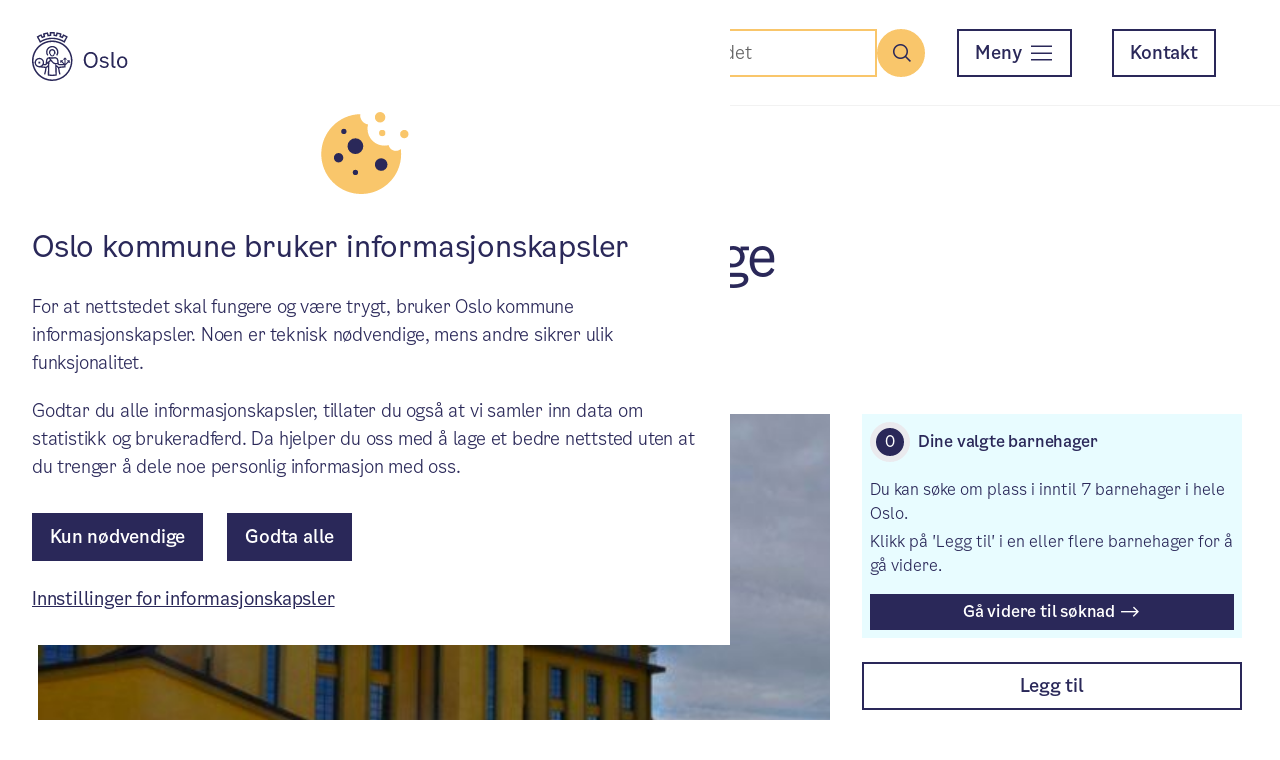

--- FILE ---
content_type: text/html; charset=UTF-8
request_url: https://www.oslo.kommune.no/barnehage/finn-barnehage-i-oslo/margarinfabrikken-barnehage/
body_size: 12363
content:
<!DOCTYPE html>
<html lang="nb">
  <head>
    <meta charset="utf-8">
    <meta name="viewport" content="width=device-width, initial-scale=1.0">
    <script>
  window.googleAnalyticsId = 'G-GT9NHR3GWB';
</script>
<title>Margarinfabrikken barnehage - Finn barnehage i Oslo - Oslo kommune</title>
    <meta name="description" content="Margarinfabrikken barnehage holder til på Bjølsen med Voldsløkka som nærmeste nabo. Barnehagen består av to bygg, gamlebygget og nybygget. Vi har i dag 26 baser fordelt på begge bygg med ulike alderssammensetninger. Barnehagen inneholder mange spennende fellesrom. Disse rommene er fordelt over byggenes etasjer, og gir muligheter for mange ulike aktiviteter, opplevelser og erfaringer for barna. Vi har bland annet teatersal/dramarom, formingsrom, gymsal ,klatrerom, mediatek og vannlekerom. Vi har et stort uteområde med ni ulike soner som inneholder blant annet klatrestativ, sandkasser, husker, sykkelbane, sklier, labyrinter, gressområder, scene og et stort skip som innbyr til lek. I Margarinfabrikken barnehage er vi opptatt av å gi barna trygge rammer. Disse rammene gis blant annet ved at barna har sine faste baser. Hver base består av en fast barnegruppe med faste kjente voksene. Vi bruker trygghetssirkelen i vårt arbeide med barns tilknytning. Vi støtter barn i utforskning og er en trygg havn når de trenger trøst, hjelp med beskyttelse og til å organisere sine følelser. Dere kan lese mer om barnehagen og hvordan vi jobber i vår årsplan nedenfor. Barnehagen bruker Kidplan som skriftlig kommunikasjonsverktøy og til dokumentasjon av praksis. Foreldre kan følge oss på instagram/margarinfabrikken_barnehage">
    <meta property="og:title" content="Margarinfabrikken barnehage - Finn barnehage i Oslo - Oslo kommune">
    <meta property="og:description" content="Margarinfabrikken barnehage holder til på Bjølsen med Voldsløkka som nærmeste nabo. Barnehagen består av to bygg, gamlebygget og nybygget. Vi har i dag 26 baser fordelt på begge bygg med ulike alderssammensetninger. Barnehagen inneholder mange spennende fellesrom. Disse rommene er fordelt over byggenes etasjer, og gir muligheter for mange ulike aktiviteter, opplevelser og erfaringer for barna. Vi har bland annet teatersal/dramarom, formingsrom, gymsal ,klatrerom, mediatek og vannlekerom. Vi har et stort uteområde med ni ulike soner som inneholder blant annet klatrestativ, sandkasser, husker, sykkelbane, sklier, labyrinter, gressområder, scene og et stort skip som innbyr til lek. I Margarinfabrikken barnehage er vi opptatt av å gi barna trygge rammer. Disse rammene gis blant annet ved at barna har sine faste baser. Hver base består av en fast barnegruppe med faste kjente voksene. Vi bruker trygghetssirkelen i vårt arbeide med barns tilknytning. Vi støtter barn i utforskning og er en trygg havn når de trenger trøst, hjelp med beskyttelse og til å organisere sine følelser. Dere kan lese mer om barnehagen og hvordan vi jobber i vår årsplan nedenfor. Barnehagen bruker Kidplan som skriftlig kommunikasjonsverktøy og til dokumentasjon av praksis. Foreldre kan følge oss på instagram/margarinfabrikken_barnehage">
    <meta property="og:type" content="article">
    <meta property="og:url" content="https://www.oslo.kommune.no/barnehage/finn-barnehage-i-oslo/margarinfabrikken-barnehage/">
    <meta property="og:image" content="https://www.oslo.kommune.no/get-image/600071/0/1200/1.91/98cbfe20497df0425f702a3814797f1c67c9afe848ec15a1176303145df4aa7e/">
    <meta property="og:locale" content="nb_NO">
    <meta property="og:site_name" content="Oslo kommune">
        <link rel="canonical" href="https://www.oslo.kommune.no/barnehage/finn-barnehage-i-oslo/margarinfabrikken-barnehage/" />
      <link href="/favicon.ico" rel="icon" type="image/x-icon">
    <link href="https://oslokommune-designsystem.s3.dualstack.eu-central-1.amazonaws.com/3.3.0/ods.css" type="text/css" rel="stylesheet" />
                <script type="module" src="/resources/frontend/assets/app-DgXqNzvG.js"></script>
                <link rel="stylesheet" href="/resources/frontend/assets/app-CIgyPUFZ.css">
        </head>
  <body data-search-index="prod_internet_norwegian" data-search-app-id="NJ4QX1MFJ2" data-search-api-key="d65e49a96b9298490fde834fbcf9f922" data-search-hosts-url="search.web.oslo.kommune.no">
    <div class="ods-grid">
      <div class="ods-grid__column--12">
        <header class="ods-header io-header">
  <div class="ods-header__logo">
    <figure class="ods-logo">
      <a href="/" aria-label="Oslo kommune">
      <svg xmlns="http://www.w3.org/2000/svg" viewBox="0 0 300 154">
        <title>Oslologo</title>
        <path d="m102.3 34.2-2.1-1.3C97 30.8 93.6 29 90 27.5v0C88.5 26.9 87 26.3 85.5 25.8 81.9 24.6 78.1 23.6 74.4 23c-1.6-0.2-3.2-0.4-4.9-0.6-3.8-0.3-7.7-0.3-11.5 0-1.6 0.1-3.3 0.3-4.9 0.6-3.8 0.6-7.5 1.5-11.2 2.8-1.5 0.5-3 1.1-4.5 1.7v0c-3.5 1.5-6.9 3.3-10.2 5.4l-2.1 1.3-10.3-19.7 1.8-1.1c3.5-2.2 7.1-4.1 10.8-5.7l1.9-0.9 3.7 7.1c1.1-0.4 2.1-0.8 3.2-1.2l-1.9-7.8 2-0.7C40.2 3 44.1 2 48.1 1.3l2.1-0.4 1.9 7.8 0.6-0.1c0.9-0.1 1.9-0.2 2.8-0.3v-8l2.1-0.1c2-0.1 4.1-0.2 6.1-0.2 2 0 4.1 0.1 6.1 0.2l2.1 0.1v8c1.1 0.1 2.2 0.2 3.4 0.4l1.9-7.8 2.1 0.4c4 0.7 8 1.7 11.8 2.9l2 0.7-1.9 7.8c1.1 0.4 2.1 0.8 3.2 1.2l3.7-7.1 1.9 0.9c3.7 1.7 7.3 3.6 10.8 5.7l1.8 1.1zm-81.5-18 6.1 11.6c2.8-1.7 5.7-3.1 8.7-4.4h0.1c1.6-0.7 3.2-1.3 4.8-1.8 3.9-1.3 7.9-2.4 11.9-3 1.7-0.3 3.4-0.5 5.2-0.6 4.1-0.3 8.2-0.3 12.3 0 1.7 0.2 3.5 0.4 5.2 0.6 4 0.6 8 1.6 11.9 2.9 1.6 0.6 3.2 1.2 4.8 1.8v0c3 1.3 5.9 2.8 8.8 4.4l6.1-11.6c-2.1-1.2-4.3-2.4-6.5-3.4l-3.7 7-1.9-0.8-0.8-0.3C91.9 17.8 89.9 17 87.9 16.4L85.9 15.7 87.8 8C85.4 7.3 83.1 6.7 80.7 6.2l-1.9 7.7-2.1-0.3C74.3 13.2 71.9 12.9 69.6 12.7L67.5 12.5V4.6c-2.4-0.1-4.9-0.1-7.3 0v7.9l-2.1 0.2C56.5 12.8 55 13 53.5 13.2 52.7 13.3 51.8 13.4 51 13.6L48.9 13.9 47 6.2C44.6 6.7 42.2 7.3 39.9 8l1.9 7.7-2 0.7c-2 0.7-4 1.4-5.9 2.2l-0.8 0.3-1.9 0.8-3.7-7c-2.4 1-4.6 2.2-6.7 3.5z"></path>
        <path d="M63.7 154C28.5 154 0 125.5 0 90.4 0 55.3 28.5 26.7 63.6 26.7c35.1 0 63.7 28.5 63.7 63.6 0 16.9-6.7 33.1-18.6 45.1-11.9 11.9-28.2 18.6-45 18.6zm0-122.6c-32.6 0-59 26.4-59 58.9 0 32.5 26.4 59 58.9 59 32.6 0 59-26.4 59-58.9 0-15.6-6.2-30.6-17.3-41.7-11-11.1-26-17.4-41.6-17.3z"></path>
        <path d="m51.4 72.2c-5-6.7-3.6-16.3 3.1-21.3 6.7-5 16.3-3.6 21.3 3.1 4 5.4 4 12.8 0 18.2l3.4 2.5c2.5-3.3 3.9-7.4 3.9-11.6 0-10.7-8.7-19.4-19.4-19.4-10.7 0-19.4 8.7-19.4 19.4 0 4.2 1.4 8.3 3.9 11.6z"></path>
        <path d="m63.6 76.8c4.2 0 7.6-3.4 7.6-7.6v-0.8h2.5V63.6C73.7 58 69.2 53.5 63.6 53.5 58 53.5 53.5 58 53.5 63.6v4.8H56v0.8c0 4.2 3.4 7.6 7.6 7.6zM57.7 63.7c0-3.3 2.6-5.9 5.9-5.9 3.3 0 5.9 2.6 5.9 5.9 0 0 0 0 0 0v4.8h-1.8v0.8c0.1 2.3-1.6 4.2-3.9 4.3-2.3 0.1-4.2-1.6-4.3-3.9 0-0.1 0-0.3 0-0.4v-0.8h-1.8z"></path>
        <rect x="20.2" y="93.2" width="5.8" height="5.9"></rect>
        <path d="m110.7 88.7v3.1h3l-8.1 8.1V85.7l2.1 2.1 2.2-2.2-5.9-5.9-5.9 5.9 2.2 2.2 2.1-2.1v14.1l-8.1-8.1h2.9V88.6H88.9V97H92v-3l6.3 6.4H85.5L84.2 99.2 83.1 88.8C83 88.2 82.4 82.9 78 80.6H77.9L73.4 78.8 72.7 78.5 72 78.7c-2.8 0.7-5.6 1-8.4 0.9-2.8 0.1-5.7-0.2-8.4-0.9l-0.7-0.2-5.2 2h-0.1c-4.4 2.3-5.1 7.6-5.1 8.2l-1.2 10.8-1 0.8h-4.4c0.4-1.4 0.6-2.8 0.6-4.2 0-8.3-6.8-15-15.1-14.9-8.3 0-15 6.8-14.9 15.1 0 7.4 5.4 13.6 12.7 14.8H21c0.4 0.1 0.8 0.1 1.2 0.1l19.5 2c-0.7 6.6-2 13.1-3.9 19.5l2 0.7 2 0.6c2-6.7 3.4-13.6 4.1-20.5l4.4-3.7-0.7 27.2 1.8 0.3c8.2 1.4 16.6 1.4 24.9 0l1.8-0.3-0.7-27.1 4.4 3.7c0.7 6.9 2.1 13.8 4.1 20.5l4-1.3C88 126.4 86.7 119.9 86 113.3l19.6-1.8v-6.8L116 94.3v3h3.1V89ZM63.6 83.9c3 0.1 6-0.3 9-0.9l3.6 1.4c2.4 1.3 2.8 4.8 2.8 4.8l0.9 8.2h-5.1c-2 0-4.1-0.5-5.8-1.6-1.3-1-2.5-2.1-3.5-3.4l-7.2-8.8c1.8 0.2 3.6 0.3 5.3 0.3zM23.1 107h-0.5l-1.1-0.1c-5.9-0.9-10-6.5-9-12.4 0.9-5.9 6.5-10 12.4-9 5.9 0.9 10 6.5 9 12.4-0.9 5.2-5.5 9.1-10.8 9.1zm27.3-2.9-6 5.1-12-1.2c1.2-1 2.3-2.1 3.2-3.4h7.9l7-5.9zm0.3-11v0 0l-3.1 2.6 0.7-6.4v-0.1c0 0 0.3-3.5 2.8-4.8l2-0.8 3.6 4.4zm13 41c-3.3 0-6.6-0.2-9.8-0.7l0.2-8.9v0l0.7-29.4 4.5-3.8 3 3.7c1.3 1.7 2.9 3.2 4.6 4.4 1.8 1.1 3.9 1.8 6 2.1l0.8 31.9c-3.3 0.4-6.7 0.6-10 0.7zm37.7-26.6-18.1 1.7-9-7.6h0.7 5.9l3.4 3h17.2z"></path>
        <path d="m162.9 87.5c0-15.5 9.8-25 21.8-25 12 0 21.8 9.5 21.8 25 0 16.1-9.8 25.7-21.8 25.7-12 0-21.8-9.6-21.8-25.7zm37.4 0c0-13.4-6.9-19.4-15.6-19.4-8.7 0-15.6 6-15.6 19.4 0 13.4 7.2 20.1 15.6 20.1 8.4 0 15.6-6.7 15.6-20.1z"></path>
        <path d="m227.2 76.5c6.6 0 11.4 2.9 13.2 7.6l-4.4 2.2c-1.5-3.1-4.7-4.9-9-4.9-4.5 0-7.6 1.8-7.6 4.8 0 2.6 1.7 4.1 5.5 5l5.1 1c7.7 1.5 11.4 5 11.4 10.3 0 6.4-5.6 10.7-13.9 10.7-7.2 0-12.4-2.8-14.9-8l4.4-2.3c1.8 3.5 5.3 5.5 10.3 5.5 5 0 8.5-2.2 8.5-5.6 0-2.9-1.7-4.6-5.8-5.4l-6.1-1.2c-6.6-1.3-10.1-4.7-10.1-9.6 0.1-5.8 5.6-10.1 13.4-10.1z"></path>
        <path d="m259.1 113c-6 0-8.9-3.7-8.9-9.4V63.2h5.8v40.2c0 3.1 1.7 4.6 4.5 4.6 0.7 0 1.4-0.1 2.1-0.3v5c-1.1 0.1-2.3 0.3-3.5 0.3z"></path>
        <path d="m267.5 94.8c0-11.1 7.2-18.3 16.3-18.3 9.1 0 16.2 7.2 16.2 18.3 0 11.2-7.3 18.5-16.2 18.5-8.9 0-16.3-7.3-16.3-18.5zm26.5 0c0-9-4.7-13.3-10.2-13.3-5.5 0-10.3 4.2-10.3 13.3 0 9.1 4.6 13.5 10.3 13.5 5.7 0 10.2-4.5 10.2-13.5z"></path>
      </svg>
      </a>
    </figure>
  </div>
  <div class="ods-header__content">
    <div class="ods-none-breakpoint-medium ods-height-100">
      <div class="ods-grid ods-height-100">
        <div class="ods-grid__column--12">
          <div class="ods-height-100 ods-flex ods-flex-justify-content-flex-end ods-flex-align-items-center">
                          <button id="io-search-menu-trigger" class="ods-button ods-button--circle ods-button--yellow" aria-expanded="false" aria-controls="io-search-menu">
                <span class="ods-button__icon ods-icon--magnifying-glass-small"></span>
                <span class="ods-sr-only">Søk</span>
              </button>
                        <button class="ods-button-menu ods-button--outline ods-margin-left-2 ods-margin-left-none-large ods-margin-right-4-breakpoint-medium ods-margin-right-8-breakpoint-large" aria-expanded="false" aria-controls="ods-menu">
              <span class="ods-button-menu__text">Meny</span>
              <span class="ods-button-menu__icon" aria-hidden="true"></span>
            </button>
          </div>
        </div>
      </div>
    </div>
    <div class="ods-none ods-block-breakpoint-medium ods-height-100">
      <div class="ods-grid ods-grid--gap ods-height-100">
        <div class="ods-grid__column--12">
          <nav class="ods-height-100 ods-flex ods-flex-justify-content-flex-end ods-flex-align-items-center" aria-label="Oslo kommune hovedmeny">
                          <form action="https://www.oslo.kommune.no/sokeresultat/" method="GET" class="ods-margin-right-2-breakpoint-medium ods-margin-right-8-breakpoint-large" role="search">
                <div id="io-search-header" data-name="q" data-id="navbar-search" data-autocomplete="off" data-placeholder="Søk i hele nettstedet" data-label="Søk" data-text-search="Søk"  data-no-result="Ingen resultat" data-missing-input="Vennligst fyll inn søkeord" data-number-of-hits="Viser %s av %s treff" data-all-results="Vis alle resultater">
                  <!-- JS from ioSearchHeader inserts markup here -->
                </div>
                                                      <input type="hidden" name="searchID" value="toppmeny" />
                                                </form>
                        <div class="ods-margin-right-2">
              <button class="ods-button-menu ods-none ods-block-breakpoint-medium ods-margin-right-8-breakpoint-large" aria-expanded="false" aria-controls="ods-menu">
                <span class="ods-button-menu__text">Meny</span>
                <span class="ods-button-menu__icon" aria-hidden="true"></span>
              </button>
            </div>
            <a id="io-contact" class="ods-button ods-button--outline ods-button--dark-blue ods-margin-right-4-breakpoint-medium ods-margin-right-8-breakpoint-large ods-none ods-block-breakpoint-medium" href="https://www.oslo.kommune.no/kontakt/">
              Kontakt
            </a>
          </nav>
        </div>
      </div>
    </div>
  </div>
</header>

<div id="io-search-menu" class="io-search-menu">
      <form action="https://www.oslo.kommune.no/sokeresultat/" method="GET" role="search">
      <div id="io-search-in-menu" class="io-search-menu__container" data-name="q" data-id="navbar-search-in-menu" data-autocomplete="off" data-placeholder="Søk i hele nettstedet" data-label="Søk" data-text-search="Søk" data-no-result="Ingen resultat" data-missing-input="Vennligst fyll inn søkeord" data-number-of-hits="Viser %s av %s treff" data-all-results="Vis alle resultater"></div>
                        <input type="hidden" name="searchID" value="toppmeny" />
                  </form>
  </div>

<div id="ods-menu" class="io-menu">
  <div class="ods-navbar-menu">
    <div class="ods-grid ods-navbar-menu__services">
      <div class="ods-grid__column--12">
        <h2 class="ods-navbar-menu__heading">Tjenester og tilbud</h2>
        <button class="ods-navbar-menu__heading-collapsable" aria-expanded="false">
          Tjenester og tilbud
          <span class="ods-icon ods-icon--plus-sign"></span>
        </button>
        <ul class="ods-grid ods-grid--gap ods-navbar-menu__services-list ods-navbar-menu__list-animate">
                      <li class="ods-grid__column--12 ods-grid__column--3-breakpoint-medium">
              <a class="ods-navbar-menu__link" href="https://www.oslo.kommune.no/dognapne-tjenester/">
                <div class="ods-navbar-menu__link-icon">
                  <span class="ods-icon ods-icon--24h" aria-hidden="true"></span>
                </div>
                <div class="ods-navbar-menu__link-content">
                  <span class="ods-navbar-menu__link-text">Døgnåpne tjenester</span>
                </div>
              </a>
            </li>
                      <li class="ods-grid__column--12 ods-grid__column--3-breakpoint-medium">
              <a class="ods-navbar-menu__link" href="https://www.oslo.kommune.no/barnehage/">
                <div class="ods-navbar-menu__link-icon">
                  <span class="ods-icon ods-icon--swingset" aria-hidden="true"></span>
                </div>
                <div class="ods-navbar-menu__link-content">
                  <span class="ods-navbar-menu__link-text">Barnehage</span>
                </div>
              </a>
            </li>
                      <li class="ods-grid__column--12 ods-grid__column--3-breakpoint-medium">
              <a class="ods-navbar-menu__link" href="https://www.oslo.kommune.no/skole-og-utdanning/">
                <div class="ods-navbar-menu__link-icon">
                  <span class="ods-icon ods-icon--backpack" aria-hidden="true"></span>
                </div>
                <div class="ods-navbar-menu__link-content">
                  <span class="ods-navbar-menu__link-text">Skole og utdanning</span>
                </div>
              </a>
            </li>
                      <li class="ods-grid__column--12 ods-grid__column--3-breakpoint-medium">
              <a class="ods-navbar-menu__link" href="https://www.oslo.kommune.no/helse-og-omsorg/">
                <div class="ods-navbar-menu__link-icon">
                  <span class="ods-icon ods-icon--heart-plus" aria-hidden="true"></span>
                </div>
                <div class="ods-navbar-menu__link-content">
                  <span class="ods-navbar-menu__link-text">Helse og omsorg</span>
                </div>
              </a>
            </li>
                      <li class="ods-grid__column--12 ods-grid__column--3-breakpoint-medium">
              <a class="ods-navbar-menu__link" href="https://www.oslo.kommune.no/plan-bygg-og-eiendom/">
                <div class="ods-navbar-menu__link-icon">
                  <span class="ods-icon ods-icon--crane" aria-hidden="true"></span>
                </div>
                <div class="ods-navbar-menu__link-content">
                  <span class="ods-navbar-menu__link-text">Plan, bygg og eiendom</span>
                </div>
              </a>
            </li>
                      <li class="ods-grid__column--12 ods-grid__column--3-breakpoint-medium">
              <a class="ods-navbar-menu__link" href="https://www.oslo.kommune.no/gate-transport-og-parkering/">
                <div class="ods-navbar-menu__link-icon">
                  <span class="ods-icon ods-icon--bus" aria-hidden="true"></span>
                </div>
                <div class="ods-navbar-menu__link-content">
                  <span class="ods-navbar-menu__link-text">Gate, transport og parkering</span>
                </div>
              </a>
            </li>
                      <li class="ods-grid__column--12 ods-grid__column--3-breakpoint-medium">
              <a class="ods-navbar-menu__link" href="https://www.oslo.kommune.no/avfall-og-gjenvinning/">
                <div class="ods-navbar-menu__link-icon">
                  <span class="ods-icon ods-icon--recycling" aria-hidden="true"></span>
                </div>
                <div class="ods-navbar-menu__link-content">
                  <span class="ods-navbar-menu__link-text">Avfall og gjenvinning</span>
                </div>
              </a>
            </li>
                      <li class="ods-grid__column--12 ods-grid__column--3-breakpoint-medium">
              <a class="ods-navbar-menu__link" href="https://www.oslo.kommune.no/natur-kultur-og-fritid/">
                <div class="ods-navbar-menu__link-icon">
                  <span class="ods-icon ods-icon--park" aria-hidden="true"></span>
                </div>
                <div class="ods-navbar-menu__link-content">
                  <span class="ods-navbar-menu__link-text">Natur, kultur og fritid</span>
                </div>
              </a>
            </li>
                      <li class="ods-grid__column--12 ods-grid__column--3-breakpoint-medium">
              <a class="ods-navbar-menu__link" href="https://www.oslo.kommune.no/bolig-og-sosiale-tjenester/">
                <div class="ods-navbar-menu__link-icon">
                  <span class="ods-icon ods-icon--house-heart" aria-hidden="true"></span>
                </div>
                <div class="ods-navbar-menu__link-content">
                  <span class="ods-navbar-menu__link-text">Bolig og sosiale tjenester</span>
                </div>
              </a>
            </li>
                      <li class="ods-grid__column--12 ods-grid__column--3-breakpoint-medium">
              <a class="ods-navbar-menu__link" href="https://www.oslo.kommune.no/skatt-og-naring/">
                <div class="ods-navbar-menu__link-icon">
                  <span class="ods-icon ods-icon--coin-stacks" aria-hidden="true"></span>
                </div>
                <div class="ods-navbar-menu__link-content">
                  <span class="ods-navbar-menu__link-text">Skatt og næring</span>
                </div>
              </a>
            </li>
                      <li class="ods-grid__column--12 ods-grid__column--3-breakpoint-medium">
              <a class="ods-navbar-menu__link" href="https://www.oslo.kommune.no/vann-og-avlop/">
                <div class="ods-navbar-menu__link-icon">
                  <span class="ods-icon ods-icon--water-faucet" aria-hidden="true"></span>
                </div>
                <div class="ods-navbar-menu__link-content">
                  <span class="ods-navbar-menu__link-text">Vann og avløp</span>
                </div>
              </a>
            </li>
                      <li class="ods-grid__column--12 ods-grid__column--3-breakpoint-medium">
              <a class="ods-navbar-menu__link" href="https://www.oslo.kommune.no/brannvern-ildsted-og-feiing/">
                <div class="ods-navbar-menu__link-icon">
                  <span class="ods-icon ods-icon--fire-emblem" aria-hidden="true"></span>
                </div>
                <div class="ods-navbar-menu__link-content">
                  <span class="ods-navbar-menu__link-text">Brannvern, ildsted og feiing</span>
                </div>
              </a>
            </li>
                  </ul>
      </div>
    </div>
    <div class="ods-grid ods-grid--gap ods-navbar-menu__services ods-none ods-block-breakpoint-medium">
      <div class="ods-grid__column--12">
        <div class="ods-flex">
          <a id="io-my-page" class="ods-button ods-button--outline" href="https://www.oslo.kommune.no/min-side/">Min side<span aria-hidden="true" class="ods-button__icon ods-button__icon--right ods-icon--user"></span>
          </a>
        </div>
      </div>
    </div>
    <div class="ods-grid ods-grid--gap ods-navbar-menu__categories">
                                      <div class="ods-grid__column--12 ods-grid__column--3-breakpoint-medium">
            <h2 class="ods-navbar-menu__heading">Oslo vokser</h2>
            <button class="ods-navbar-menu__heading-collapsable" aria-expanded="false">
              Oslo vokser
              <span class="ods-icon ods-icon--plus-sign"></span>
            </button>
            <div class="ods-navbar-menu__list-animate">
              <ul>
                                  <li class="ods-margin-bottom-4 ods-margin-bottom-8-breakpoint-medium">
                    <a class="ods-navbar-menu__link" href="https://www.oslo.kommune.no/byutvikling/">
                      <div class="ods-navbar-menu__link-content">
                        <span class="ods-navbar-menu__link-text">Byutvikling</span>
                      </div>
                    </a>
                  </li>
                                  <li class="ods-margin-bottom-4 ods-margin-bottom-8-breakpoint-medium">
                    <a class="ods-navbar-menu__link" href="https://www.oslo.kommune.no/miljo-og-klima/">
                      <div class="ods-navbar-menu__link-content">
                        <span class="ods-navbar-menu__link-text">Miljø og klima</span>
                      </div>
                    </a>
                  </li>
                                  <li class="ods-margin-bottom-4 ods-margin-bottom-8-breakpoint-medium">
                    <a class="ods-navbar-menu__link" href="https://www.oslo.kommune.no/slik-bygger-vi-oslo/">
                      <div class="ods-navbar-menu__link-content">
                        <span class="ods-navbar-menu__link-text">Slik bygger vi Oslo</span>
                      </div>
                    </a>
                  </li>
                                  <li class="ods-margin-bottom-4 ods-margin-bottom-8-breakpoint-medium">
                    <a class="ods-navbar-menu__link" href="https://www.oslo.kommune.no/folkehelse-og-miljorettet-helsevern/">
                      <div class="ods-navbar-menu__link-content">
                        <span class="ods-navbar-menu__link-text">Folkehelse og miljørettet helsevern</span>
                      </div>
                    </a>
                  </li>
                                  <li class="ods-margin-bottom-4 ods-margin-bottom-8-breakpoint-medium">
                    <a class="ods-navbar-menu__link" href="https://www.oslo.kommune.no/oxlo/">
                      <div class="ods-navbar-menu__link-content">
                        <span class="ods-navbar-menu__link-text">Mangfold og integrering (OXLO)</span>
                      </div>
                    </a>
                  </li>
                                  <li class="ods-margin-bottom-4 ods-margin-bottom-8-breakpoint-medium">
                    <a class="ods-navbar-menu__link" href="https://www.oslo.kommune.no/fag-og-utviklingsprosjekter/">
                      <div class="ods-navbar-menu__link-content">
                        <span class="ods-navbar-menu__link-text">Fag- og utviklingsprosjekter</span>
                      </div>
                    </a>
                  </li>
                                  <li class="ods-margin-bottom-4 ods-margin-bottom-8-breakpoint-medium">
                    <a class="ods-navbar-menu__link" href="https://www.oslo.kommune.no/satsingsomrader-og-prosjekter/">
                      <div class="ods-navbar-menu__link-content">
                        <span class="ods-navbar-menu__link-text">Se alle satsinger</span>
                      </div>
                    </a>
                  </li>
                              </ul>
            </div>
          </div>
                                        <div class="ods-grid__column--12 ods-grid__column--3-breakpoint-medium">
            <h2 class="ods-navbar-menu__heading">Politikk og innsyn</h2>
            <button class="ods-navbar-menu__heading-collapsable" aria-expanded="false">
              Politikk og innsyn
              <span class="ods-icon ods-icon--plus-sign"></span>
            </button>
            <div class="ods-navbar-menu__list-animate">
              <ul>
                                  <li class="ods-margin-bottom-4 ods-margin-bottom-8-breakpoint-medium">
                    <a class="ods-navbar-menu__link" href="https://www.oslo.kommune.no/politikk/">
                      <div class="ods-navbar-menu__link-content">
                        <span class="ods-navbar-menu__link-text">Politikk</span>
                      </div>
                    </a>
                  </li>
                                  <li class="ods-margin-bottom-4 ods-margin-bottom-8-breakpoint-medium">
                    <a class="ods-navbar-menu__link" href="https://www.oslo.kommune.no/politikk/valg/">
                      <div class="ods-navbar-menu__link-content">
                        <span class="ods-navbar-menu__link-text">Valg</span>
                      </div>
                    </a>
                  </li>
                                  <li class="ods-margin-bottom-4 ods-margin-bottom-8-breakpoint-medium">
                    <a class="ods-navbar-menu__link" href="https://www.oslo.kommune.no/innsyn/">
                      <div class="ods-navbar-menu__link-content">
                        <span class="ods-navbar-menu__link-text">Innsyn</span>
                      </div>
                    </a>
                  </li>
                                  <li class="ods-margin-bottom-4 ods-margin-bottom-8-breakpoint-medium">
                    <a class="ods-navbar-menu__link" href="https://www.oslo.kommune.no/statistikk/">
                      <div class="ods-navbar-menu__link-content">
                        <span class="ods-navbar-menu__link-text">Statistikk</span>
                      </div>
                    </a>
                  </li>
                              </ul>
            </div>
          </div>
                                        <div class="ods-grid__column--12 ods-grid__column--3-breakpoint-medium">
            <h2 class="ods-navbar-menu__heading">Finn fram i kommunen</h2>
            <button class="ods-navbar-menu__heading-collapsable" aria-expanded="false">
              Finn fram i kommunen
              <span class="ods-icon ods-icon--plus-sign"></span>
            </button>
            <div class="ods-navbar-menu__list-animate">
              <ul>
                                  <li class="ods-margin-bottom-4 ods-margin-bottom-8-breakpoint-medium">
                    <a class="ods-navbar-menu__link" href="https://www.oslo.kommune.no/bydeler/">
                      <div class="ods-navbar-menu__link-content">
                        <span class="ods-navbar-menu__link-text">Bydeler</span>
                      </div>
                    </a>
                  </li>
                                  <li class="ods-margin-bottom-4 ods-margin-bottom-8-breakpoint-medium">
                    <a class="ods-navbar-menu__link" href="https://www.oslo.kommune.no/etater-foretak-og-ombud/">
                      <div class="ods-navbar-menu__link-content">
                        <span class="ods-navbar-menu__link-text">Etater, foretak og ombud</span>
                      </div>
                    </a>
                  </li>
                                  <li class="ods-margin-bottom-4 ods-margin-bottom-8-breakpoint-medium">
                    <a class="ods-navbar-menu__link" href="https://www.oslo.kommune.no/radhuset/">
                      <div class="ods-navbar-menu__link-content">
                        <span class="ods-navbar-menu__link-text">Rådhuset</span>
                      </div>
                    </a>
                  </li>
                              </ul>
            </div>
          </div>
                                        <div class="ods-grid__column--12 ods-grid__column--3-breakpoint-medium">
            <h2 class="ods-navbar-menu__heading">Annet</h2>
            <button class="ods-navbar-menu__heading-collapsable" aria-expanded="false">
              Annet
              <span class="ods-icon ods-icon--plus-sign"></span>
            </button>
            <div class="ods-navbar-menu__list-animate">
              <ul>
                                  <li class="ods-margin-bottom-4 ods-margin-bottom-8-breakpoint-medium">
                    <a class="ods-navbar-menu__link" href="https://www.oslo.kommune.no/kunngjoringer/">
                      <div class="ods-navbar-menu__link-content">
                        <span class="ods-navbar-menu__link-text">Kunngjøringer</span>
                      </div>
                    </a>
                  </li>
                                  <li class="ods-margin-bottom-4 ods-margin-bottom-8-breakpoint-medium">
                    <a class="ods-navbar-menu__link" href="https://www.oslo.kommune.no/tilskudd-legater-og-stipend/">
                      <div class="ods-navbar-menu__link-content">
                        <span class="ods-navbar-menu__link-text">Tilskudd, legater og stipend</span>
                      </div>
                    </a>
                  </li>
                                  <li class="ods-margin-bottom-4 ods-margin-bottom-8-breakpoint-medium">
                    <a class="ods-navbar-menu__link" href="https://www.oslo.kommune.no/beredskap/">
                      <div class="ods-navbar-menu__link-content">
                        <span class="ods-navbar-menu__link-text">Beredskap</span>
                      </div>
                    </a>
                  </li>
                                  <li class="ods-margin-bottom-4 ods-margin-bottom-8-breakpoint-medium">
                    <a class="ods-navbar-menu__link" href="https://www.oslo.kommune.no/flyktninger-og-inkludering/">
                      <div class="ods-navbar-menu__link-content">
                        <span class="ods-navbar-menu__link-text">Flyktninger og inkludering</span>
                      </div>
                    </a>
                  </li>
                                  <li class="ods-margin-bottom-4 ods-margin-bottom-8-breakpoint-medium">
                    <a class="ods-navbar-menu__link" href="https://www.oslo.kommune.no/utmerkelser-og-priser/">
                      <div class="ods-navbar-menu__link-content">
                        <span class="ods-navbar-menu__link-text">Utmerkelser og priser</span>
                      </div>
                    </a>
                  </li>
                                  <li class="ods-margin-bottom-4 ods-margin-bottom-8-breakpoint-medium">
                    <a class="ods-navbar-menu__link" href="https://www.oslo.kommune.no/for-vare-leverandorer/">
                      <div class="ods-navbar-menu__link-content">
                        <span class="ods-navbar-menu__link-text">For våre leverandører</span>
                      </div>
                    </a>
                  </li>
                              </ul>
            </div>
          </div>
                  </div>
    <div class="ods-grid ods-navbar-menu__footer">
      <div class="ods-grid__column--12 ods-grid__column--10-breakpoint-medium">
        <ul class="ods-navbar-menu__footer-list ods-navbar-menu__footer-list--miscellaneous ods-block ods-flex-breakpoint-medium ods-margin-bottom-none-breakpoint-medium">
                    <li class="ods-padding-right-13-breakpoint-medium">
            <a class="ods-navbar-menu__link" href="https://www.oslo.kommune.no/kontakt/">
              <div class="ods-navbar-menu__link-content">
                <span class="ods-navbar-menu__link-text">Kontakt</span>
              </div>
            </a>
          </li>
                              <li class="ods-padding-right-13-breakpoint-medium">
            <a class="ods-navbar-menu__link" href="https://www.oslo.kommune.no/jobb-i-oslo-kommune/">
              <div class="ods-navbar-menu__link-content">
                <span class="ods-navbar-menu__link-text">Jobb i Oslo kommune</span>
              </div>
            </a>
          </li>
                                              <li class="ods-padding-right-13-breakpoint-medium">
                <a class="ods-navbar-menu__link" href="https://www.oslo.kommune.no/english/">
                  <div class="ods-navbar-menu__link-content">
                    <span class="ods-navbar-menu__link-text">English</span>
                  </div>
                </a>
              </li>
                              </ul>
      </div>
      <div class="ods-grid__column--12 ods-grid__column--2-breakpoint-medium">
                  <ul class="ods-flex ods-flex-justify-content-flex-end-breakpoint-medium ods-navbar-menu__footer-list ods-navbar-menu__footer-list--media">
                          <li>
                <a class="ods-navbar-menu__link" href="https://www.facebook.com/Oslo/" aria-label="Facebook">
                  <div class="ods-navbar-menu__link-content ods-padding-top-2-breakpoint-medium">
                    <span class="ods-icon ods-icon--facebook"></span>
                  </div>
                </a>
              </li>
                          <li>
                <a class="ods-navbar-menu__link" href="https://www.instagram.com/oslo.kommune/" aria-label="Instagram">
                  <div class="ods-navbar-menu__link-content ods-padding-top-2-breakpoint-medium">
                    <span class="ods-icon ods-icon--instagram"></span>
                  </div>
                </a>
              </li>
                          <li>
                <a class="ods-navbar-menu__link" href="https://www.linkedin.com/company/oslo-kommune" aria-label="LinkedIn">
                  <div class="ods-navbar-menu__link-content ods-padding-top-2-breakpoint-medium">
                    <span class="ods-icon ods-icon--linkedin"></span>
                  </div>
                </a>
              </li>
                      </ul>
              </div>
    </div>
  </div>
</div> 
      </div>
      <main class="ods-grid__column--12">            
<div id="ods-alert" class="ods-grid__column--12">
  <div class="ods-grid ods-grid--gap">
    <ods-alert :entry-id="586026"></ods-alert>
  </div>
</div>
        <div class="ods-grid__column--12">
  <div class="ods-padding-horizontal-4 ods-padding-horizontal-8-breakpoint-medium ods-margin-top-3">
    <nav class="ods-breadcrumb" aria-label="Brødsmulesti navigasjon">
  <ul class="ods-breadcrumb__list">
    <li class="ods-breadcrumb__item">
                      <a class="ods-breadcrumb__link" href="https://www.oslo.kommune.no/barnehage/finn-barnehage-i-oslo/">Finn barnehage i Oslo</a>
          </li>
  </ul>
</nav>
  </div>
</div>
    <div class="ods-grid__column--12">
      <article id="main-article">
        <div class="ods-grid ods-grid--gutter ods-margin-top-13 ods-margin-top-19-breakpoint-medium ods-margin-bottom-8 ods-margin-bottom-13-breakpoint-medium">
          <div class="ods-grid__column--12">
            <div class="ods-grid ods-grid--gap-column ods-grid--gap-row-large ods-grid--center">
                              

<div class="ods-grid__column--12">
  <h1 class="io-text-preset-1 ods-margin-bottom-3">Margarinfabrikken barnehage</h1>
  </div>
                                            
<div id="ods-messages" class="ods-grid__column--12">
  <div class="ods-grid ods-grid--gap">
    <ods-message :entry-id="586026"></ods-message>
  </div>
</div>
                            <div class="ods-grid__column--12 ods-grid__column--8-breakpoint-medium">
                <div class="ods-grid ods-grid--gap-column ods-grid--gap-row-large">
                                          
  <div class="ods-grid__column--12">
    
<div class="ods-image-carousel">
  <ods-image-carousel
    :images="[{&quot;alt&quot;:&quot;Margarinfabrikken barnehage med utelekeplassen foran&quot;,&quot;description&quot;:&quot;&quot;,&quot;credits&quot;:&quot; Kreditering: Margarinfabrikken barnehage.&quot;,&quot;sources&quot;:[{&quot;src&quot;:&quot;https:\/\/www.oslo.kommune.no\/get-image\/600071\/0\/792\/16:9\/968cd1fdf95ab07128dc7cccdfaf63fb69842fb1afe7a65f390c0fbeb6df4de2\/&quot;,&quot;media&quot;:&quot;(min-width: 1024px)&quot;},{&quot;src&quot;:&quot;https:\/\/www.oslo.kommune.no\/get-image\/600071\/0\/594\/16:9\/50acc2bac859cf53d53cd4c969179c1a475af7abc795b4bfd833fb6689eea0e1\/&quot;,&quot;media&quot;:&quot;(min-width: 769px)&quot;},{&quot;src&quot;:&quot;https:\/\/www.oslo.kommune.no\/get-image\/600071\/0\/594\/16:9\/50acc2bac859cf53d53cd4c969179c1a475af7abc795b4bfd833fb6689eea0e1\/&quot;,&quot;media&quot;:&quot;(min-width: 768px)&quot;}]},{&quot;alt&quot;:&quot;fellessamling med barn og ansatte i teatersalen&quot;,&quot;description&quot;:&quot;&quot;,&quot;credits&quot;:&quot; Kreditering: Oslo kommune.&quot;,&quot;sources&quot;:[{&quot;src&quot;:&quot;https:\/\/www.oslo.kommune.no\/get-image\/600072\/0\/792\/16:9\/6f2de1ae6ce7ce55c0c5428d81c0e6aa1563b8837ddec9a7f238ac3192c85814\/&quot;,&quot;media&quot;:&quot;(min-width: 1024px)&quot;},{&quot;src&quot;:&quot;https:\/\/www.oslo.kommune.no\/get-image\/600072\/0\/594\/16:9\/953626a538cc2a6091af434ac10641356cc27cd9f6bae9c4211f66a5de9fa1a0\/&quot;,&quot;media&quot;:&quot;(min-width: 769px)&quot;},{&quot;src&quot;:&quot;https:\/\/www.oslo.kommune.no\/get-image\/600072\/0\/594\/16:9\/953626a538cc2a6091af434ac10641356cc27cd9f6bae9c4211f66a5de9fa1a0\/&quot;,&quot;media&quot;:&quot;(min-width: 768px)&quot;}]},{&quot;alt&quot;:&quot;To barn som l\u00f8per i gymsalen&quot;,&quot;description&quot;:&quot;&quot;,&quot;credits&quot;:&quot; Kreditering: Oslo kommune.&quot;,&quot;sources&quot;:[{&quot;src&quot;:&quot;https:\/\/www.oslo.kommune.no\/get-image\/600073\/0\/792\/16:9\/26ca26b09af3381e43b82959bff3fdc635332dec0726d3553c89f53058af9a63\/&quot;,&quot;media&quot;:&quot;(min-width: 1024px)&quot;},{&quot;src&quot;:&quot;https:\/\/www.oslo.kommune.no\/get-image\/600073\/0\/594\/16:9\/7df3ba30a0480ab885267ae75ca208e60bb407372f2770f955cdef26d3dcf3a4\/&quot;,&quot;media&quot;:&quot;(min-width: 769px)&quot;},{&quot;src&quot;:&quot;https:\/\/www.oslo.kommune.no\/get-image\/600073\/0\/594\/16:9\/7df3ba30a0480ab885267ae75ca208e60bb407372f2770f955cdef26d3dcf3a4\/&quot;,&quot;media&quot;:&quot;(min-width: 768px)&quot;}]},{&quot;alt&quot;:&quot;tre barn med regnt\u00f8y som leker i sandkassen&quot;,&quot;description&quot;:&quot;&quot;,&quot;credits&quot;:&quot; Kreditering: Oslo kommune.&quot;,&quot;sources&quot;:[{&quot;src&quot;:&quot;https:\/\/www.oslo.kommune.no\/get-image\/600074\/0\/792\/16:9\/cc5c1cc8d8ae89505812a0b9444487c867cfbb1fd3706b4a3c4ef9b3658921a7\/&quot;,&quot;media&quot;:&quot;(min-width: 1024px)&quot;},{&quot;src&quot;:&quot;https:\/\/www.oslo.kommune.no\/get-image\/600074\/0\/594\/16:9\/8955855c5f62e950a0c3969f45decc3225862c2bb6237e4c738527cd871e736e\/&quot;,&quot;media&quot;:&quot;(min-width: 769px)&quot;},{&quot;src&quot;:&quot;https:\/\/www.oslo.kommune.no\/get-image\/600074\/0\/594\/16:9\/8955855c5f62e950a0c3969f45decc3225862c2bb6237e4c738527cd871e736e\/&quot;,&quot;media&quot;:&quot;(min-width: 768px)&quot;}]},{&quot;alt&quot;:&quot;Flere barn som leker p\u00e5 sj\u00f8r\u00f8verskipet&quot;,&quot;description&quot;:&quot;&quot;,&quot;credits&quot;:&quot; Kreditering: Oslo kommune.&quot;,&quot;sources&quot;:[{&quot;src&quot;:&quot;https:\/\/www.oslo.kommune.no\/get-image\/600075\/0\/792\/16:9\/445b0689824222e9ad54a3ed37f983f0a133e81b77c89ffdb81c67f64c0b46a7\/&quot;,&quot;media&quot;:&quot;(min-width: 1024px)&quot;},{&quot;src&quot;:&quot;https:\/\/www.oslo.kommune.no\/get-image\/600075\/0\/594\/16:9\/06865045350f010d8c949ae4c36fbc3d43c4407b04380508a7c4195f7b901e5a\/&quot;,&quot;media&quot;:&quot;(min-width: 769px)&quot;},{&quot;src&quot;:&quot;https:\/\/www.oslo.kommune.no\/get-image\/600075\/0\/594\/16:9\/06865045350f010d8c949ae4c36fbc3d43c4407b04380508a7c4195f7b901e5a\/&quot;,&quot;media&quot;:&quot;(min-width: 768px)&quot;}]}]"
    :i18n="{&quot;previousButton&quot;:&quot;Vis forrige bilde&quot;,&quot;nextButton&quot;:&quot;Vis neste bilde&quot;}">
  </ods-image-carousel>
</div>
  </div>
                                      <div class="ods-grid__column--12">
    <div class="ods-toc" id="io-toc-container" data-copy-link-text="Kopier lenke til denne overskriften"></div>
  </div>
                  <div class="ods-grid__column--12 ods-none-breakpoint-medium" id="column-container">
                    <!-- Dynamic column container for JS, on small breakpoint this is filled with content from right column -->
                  </div>
                                                        <div class="ods-grid__column--12">
                                              <div class="ods-content">
        <h2>Litt om barnehagen</h2>
<p>Margarinfabrikken barnehage holder til på Bjølsen med Voldsløkka som nærmeste nabo.</p>
<p>Barnehagen består av to bygg, gamlebygget og nybygget. Vi har i dag 26 baser fordelt på begge bygg med ulike alderssammensetninger.</p>
<p>Barnehagen inneholder mange spennende fellesrom. Disse rommene er fordelt over byggenes etasjer, og gir muligheter for mange ulike aktiviteter, opplevelser og erfaringer for barna. Vi har bland annet teatersal/dramarom, formingsrom, gymsal ,klatrerom, mediatek og vannlekerom.</p>
<p>Vi har et stort uteområde med ni ulike soner som inneholder blant annet klatrestativ, sandkasser, husker, sykkelbane, sklier, labyrinter, gressområder, scene og et stort skip som innbyr til lek.</p>
<p>I Margarinfabrikken barnehage er vi opptatt av å gi barna trygge rammer. Disse rammene gis blant annet ved at barna har sine faste baser. Hver base består av en fast barnegruppe med faste kjente voksene.</p>
<p>Vi bruker trygghetssirkelen i vårt arbeide med barns tilknytning. Vi støtter barn i utforskning og er en trygg havn når de trenger trøst, hjelp med beskyttelse og til å organisere sine følelser.</p>
<p>Dere kan lese mer om barnehagen og hvordan vi jobber i vår årsplan nedenfor.</p>
<p>Barnehagen bruker Kidplan som skriftlig kommunikasjonsverktøy og til dokumentasjon av praksis.</p>
<p>Foreldre kan følge oss på instagram/margarinfabrikken_barnehage</p><h2>Slik jobber vi</h2>
<p>Gjennom kontinuerlige refleksjoner over egen praksis, tid for å undre seg sammen med barn og voksne, søker personalet hele tiden etter å skape bedre hverdager og pedagogikk.</p>
  </div>
                                                                    <div class="ods-content">
                          

                    
      <a class="ods-icon--download-document" href="https://www.oslo.kommune.no/get-file/570235/9d23adcd595bfb30c94944dd784eb9ee3917d6182895facdb638a0a110e7711e/">Årsplan (PDF, 699.1KiB)</a>
  
                        </div>
                                          </div>
                                                          <div class="ods-grid__column--12">
                      <div class="ods-content">
                                                                                                                                                
                                                  <h2>Nøkkelinformasjon</h2>
                          <ul>
                                                          <li>Kommunal</li>
                                                                                      <li>Bydel Sagene</li>
                                                                                                                                                    <li>Ordinær barnehage</li>
                                                                                                                    <li>Barnehage med avdelinger og baser</li>
                                                                                      <li>10 måneder &ndash; 6 år</li>
                                                                                      <li>Antall barn: 182</li>
                                                      </ul>
                                              </div>
                                                                  
                                              
                        
  
                                                        
  <div class="ods-grid__column--12">
    
  

<div class="ods-accordion ods-accordion--outlined">
        <div class="ods-accordion__item">
      <h3 class="ods-accordion__heading ods-margin-bottom-0">
        <button class="ods-accordion__trigger ods-accordion__trigger--chevron ods-collapsible-trigger ods-animation ods-animation--rotate" aria-controls="ods-accordion-preschool-information-ods-collapsible-papc">
          Inneareal
                      <span class="ods-accordion__description">11,1 m² per barn</span>
                  </button>
      </h3>
      <div class="ods-accordion__content ods-content ods-collapsible-content--collapsed" id="ods-accordion-preschool-information-ods-collapsible-papc">
        Godkjent innendørs leke- og oppholdsareal per barn.<br>
Data fra <a href="https://www.barnehagefakta.no">www.barnehagefakta.no</a>. Opplysningene er samlet inn 15. desember 2024. Tallene kan ha endret seg. Nettsidene oppdateres med nye tall i februar 2026.
      </div>
    </div>
      <div class="ods-accordion__item">
      <h3 class="ods-accordion__heading ods-margin-bottom-0">
        <button class="ods-accordion__trigger ods-accordion__trigger--chevron ods-collapsible-trigger ods-animation ods-animation--rotate" aria-controls="ods-accordion-preschool-information-ods-collapsible-cpa">
          Antall barn per ansatt
                      <span class="ods-accordion__description">6,0</span>
                  </button>
      </h3>
      <div class="ods-accordion__content ods-content ods-collapsible-content--collapsed" id="ods-accordion-preschool-information-ods-collapsible-cpa">
        Antall barn per årsverk i grunnbemanningen (ansatte som jobber direkte med barna). Utregningen tar hensyn til barnas avtalte oppholdstid i barnehagen, og barn under tre år teller dobbelt. Det gjør at tallet er sammenlignbart for barnehager med ulik alderssammensetning.<br> Data fra <a href="https://www.barnehagefakta.no">www.barnehagefakta.no</a>. Opplysningene er samlet inn 15. desember 2024. Tallene kan ha endret seg. Nettsidene oppdateres med nye tall i februar 2026.
      </div>
    </div>
      <div class="ods-accordion__item">
      <h3 class="ods-accordion__heading ods-margin-bottom-0">
        <button class="ods-accordion__trigger ods-accordion__trigger--chevron ods-collapsible-trigger ods-animation ods-animation--rotate" aria-controls="ods-accordion-preschool-information-ods-collapsible-pe">
          Andel ansatte med barnehagelærerutdanning
                      <span class="ods-accordion__description">38,0 %</span>
                  </button>
      </h3>
      <div class="ods-accordion__content ods-content ods-collapsible-content--collapsed" id="ods-accordion-preschool-information-ods-collapsible-pe">
        Tallet viser andelen ansatte i barnehagen som har barnehagelærerutdanning i prosent av grunnbemanningen og styrer. Andelen beregnes utfra antall ansatte i barnehagen og ikke hvor mange årsverk de utgjør.<br> Data fra <a href="https://www.barnehagefakta.no">www.barnehagefakta.no</a>. Opplysningene er samlet inn 15. desember 2024. Tallene kan ha endret seg. Nettsidene oppdateres med nye tall i februar 2026.
      </div>
    </div>
  </div>


  </div>
                                        </div>
                                          <div class="ods-grid__column--12">
                        <div class="ods-content">
                          <h2>Foreldreundersøkelse</h2>
                                                      Tabellen viser barnehagens gjennomsnitt i den nasjonale foreldreundersøkelsen for barnehager <a href="http://www.udir.no">(Utdanningsdirektoratet)</a>. Skala 1-5, der 5 er best.
                            <div class="ods-content">
    
      <div class="ods-table-wrapper">
      <table tabindex="0">
        <thead>
          <tr>
            <th scope="col"></th>
                                          <th scope="col">2025</th>
                                                        <th scope="col">2024</th>
                                    </tr>
        </thead>
        <tbody>
          
                      <tr>
              <th scope="row">Svarprosent</th>
                              <td>
                                        88 %                </td>
                              <td>
                                  </td>
                          </tr>
                      <tr>
              <th scope="row">Ute- og innemiljø</th>
                              <td>
                                        4                 </td>
                              <td>
                                        4                 </td>
                          </tr>
                      <tr>
              <th scope="row">Barnets trivsel</th>
                              <td>
                                        4,8                 </td>
                              <td>
                                        4,8                 </td>
                          </tr>
                      <tr>
              <th scope="row">Informasjon</th>
                              <td>
                                        4,4                 </td>
                              <td>
                                        4,4                 </td>
                          </tr>
                      <tr>
              <th scope="row">Barnets utvikling</th>
                              <td>
                                        4,8                 </td>
                              <td>
                                        4,8                 </td>
                          </tr>
                      <tr>
              <th scope="row">Total tilfredshet</th>
                              <td>
                                        4,6                 </td>
                              <td>
                                        4,6                 </td>
                          </tr>
                  </tbody>
      </table>
    </div>
  </div>
                        </div>
                      </div>
                    
                                                                                                                          <div class="ods-grid__column--12">
                        <div class="ods-content">
                          <h2>Pris</h2>
                                                      <p>
                              Pris for opphold:
                              <strong>1200</strong>
                              kroner per måned
                            </p>
                                                                                <p>
                              Pris for mat:
                              <strong>320</strong>
                              kroner per måned
                            </p>
                                                                                <p>
                              <a href="/barnehage/pris-og-betaling">Regler for redusert pris, søskenrabatt og betaling</a>
                            </p>
                                                                            </div>
                      </div>
                    
                                          <div class="ods-grid__column--12">
                        <div class="ods-content">
                          <h2>Om mattilbudet</h2>
                          <div class="ods-content">
        <p>Barnehagen serverer et fullverdig måltid bestående av grovt brød, sunt pålegg, friske grønnsaker og frukt. En dag i uken serveres det varmmat av fisk eller vegetar. Vi følger Helsedirektoratets anbefalinger om kosthold i barnehagen.</p>
  </div>
                        </div>
                      </div>
                                                                                  <div class="ods-grid__column--12">
                        <div class="ods-content">
                          

<div class="ods-grid ods-grid--gap">
      <div class="ods-grid__column--12">
      <h2 class="io-text-preset-3">Barnehagens ledelse</h2>
    </div>
            <div class="ods-grid__column--12 ods-grid__column--6-breakpoint-medium">
      
<section class="ods-contactpoint">
			<h3 class="ods-contactpoint__heading">Nybygget</h3>
	
            
		      
      
			      <div class="ods-contactpoint__group">
        <div class="ods-contactpoint__label">
          Styrer
        </div>
							<div class="ods-contactpoint__value">Line T. B. Hansen</div>
					</div>
																				    
									<div class="ods-contactpoint__group">
				<div class="ods-contactpoint__label">E-post</div>
				<div class="ods-contactpoint__value">
					<a href="mailto:line.hansen@bsa.oslo.kommune.no" class="ods-link">line.hansen@bsa.oslo.kommune.no</a>
				</div>
			</div>
										    
							<div class="ods-contactpoint__group">
									<div class="ods-contactpoint__label">Telefon</div>
								<div class="ods-contactpoint__value">
										<a href="tel:41465960" class="ods-link">
						41 46 59 60</a>
				</div>
				<div class="ods-contactpoint__time">
					                  </div>
      </div>
												    
		      
      
							<div class="ods-padding-vertical-2">
					<hr class="ods-divider ods-divider--grayscale-10">
				</div>
			      <div class="ods-contactpoint__group">
        <div class="ods-contactpoint__label">
          Styrer
        </div>
							<div class="ods-contactpoint__value">Anette Ulstrup</div>
					</div>
																				    
									<div class="ods-contactpoint__group">
				<div class="ods-contactpoint__label">E-post</div>
				<div class="ods-contactpoint__value">
					<a href="mailto:anetted.ulstrup@bsa.oslo.kommune.no" class="ods-link">anetted.ulstrup@bsa.oslo.kommune.no</a>
				</div>
			</div>
										    
							<div class="ods-contactpoint__group">
									<div class="ods-contactpoint__label">Telefon</div>
								<div class="ods-contactpoint__value">
										<a href="tel:92233512" class="ods-link">
						92 23 35 12</a>
				</div>
				<div class="ods-contactpoint__time">
					                  </div>
      </div>
												
    </section>
    </div>
          <div class="ods-grid__column--12 ods-grid__column--6-breakpoint-medium">
      
<section class="ods-contactpoint">
			<h3 class="ods-contactpoint__heading">Gamlebygget</h3>
	
            
		      
      
			      <div class="ods-contactpoint__group">
        <div class="ods-contactpoint__label">
          Styrer
        </div>
							<div class="ods-contactpoint__value">Camilla Ludvigsen</div>
					</div>
																				    
									<div class="ods-contactpoint__group">
				<div class="ods-contactpoint__label">E-post</div>
				<div class="ods-contactpoint__value">
					<a href="mailto:camilla.ludvigsen@bsa.oslo.kommune.no" class="ods-link">camilla.ludvigsen@bsa.oslo.kommune.no</a>
				</div>
			</div>
										    
							<div class="ods-contactpoint__group">
									<div class="ods-contactpoint__label">Telefon</div>
								<div class="ods-contactpoint__value">
										<a href="tel:90407352" class="ods-link">
						90 40 73 52</a>
				</div>
				<div class="ods-contactpoint__time">
					                  </div>
      </div>
												    
		      
      
							<div class="ods-padding-vertical-2">
					<hr class="ods-divider ods-divider--grayscale-10">
				</div>
			      <div class="ods-contactpoint__group">
        <div class="ods-contactpoint__label">
          Kontaktperson
        </div>
							<div class="ods-contactpoint__value">Janne Lilleberg</div>
					</div>
																				    
									<div class="ods-contactpoint__group">
				<div class="ods-contactpoint__label">E-post</div>
				<div class="ods-contactpoint__value">
					<a href="mailto:janne.hauglund.lilleberg@bsa.oslo.kommune.no" class="ods-link">janne.hauglund.lilleberg@bsa.oslo.kommune.no</a>
				</div>
			</div>
										    
							<div class="ods-contactpoint__group">
									<div class="ods-contactpoint__label">Telefon</div>
								<div class="ods-contactpoint__value">
										<a href="tel:4790874054" class="ods-link">
						4790874054</a>
				</div>
				<div class="ods-contactpoint__time">
					                  </div>
      </div>
												
    </section>
    </div>
  </div>
                        </div>
                      </div>
                                                                                  <div class="ods-grid__column--12">
                        <div class="ods-content">
                          

<div class="ods-grid ods-grid--gap">
      <div class="ods-grid__column--12">
      <h2 class="io-text-preset-3">Avdelinger</h2>
    </div>
            <div class="ods-grid__column--12 ods-grid__column--6-breakpoint-medium">
      
<section class="ods-contactpoint">
			<h3 class="ods-contactpoint__heading">Soya</h3>
	
            
							<div class="ods-contactpoint__group">
									<div class="ods-contactpoint__label">Telefon</div>
								<div class="ods-contactpoint__value">
										<a href="tel:90639537" class="ods-link">
						90 63 95 37</a>
				</div>
				<div class="ods-contactpoint__time">
					                  </div>
      </div>
												
    </section>
    </div>
          <div class="ods-grid__column--12 ods-grid__column--6-breakpoint-medium">
      
<section class="ods-contactpoint">
			<h3 class="ods-contactpoint__heading">Merkur</h3>
	
            
							<div class="ods-contactpoint__group">
									<div class="ods-contactpoint__label">Telefon</div>
								<div class="ods-contactpoint__value">
										<a href="tel:90026391" class="ods-link">
						90 02 63 91</a>
				</div>
				<div class="ods-contactpoint__time">
					                  </div>
      </div>
												
    </section>
    </div>
          <div class="ods-grid__column--12 ods-grid__column--6-breakpoint-medium">
      
<section class="ods-contactpoint">
			<h3 class="ods-contactpoint__heading">Saturn</h3>
	
            
							<div class="ods-contactpoint__group">
									<div class="ods-contactpoint__label">Telefon</div>
								<div class="ods-contactpoint__value">
										<a href="tel:90149752" class="ods-link">
						90 14 97 52</a>
				</div>
				<div class="ods-contactpoint__time">
					                  </div>
      </div>
												
    </section>
    </div>
          <div class="ods-grid__column--12 ods-grid__column--6-breakpoint-medium">
      
<section class="ods-contactpoint">
			<h3 class="ods-contactpoint__heading">Mars</h3>
	
            
							<div class="ods-contactpoint__group">
									<div class="ods-contactpoint__label">Telefon</div>
								<div class="ods-contactpoint__value">
										<a href="tel:90214403" class="ods-link">
						90 21 44 03</a>
				</div>
				<div class="ods-contactpoint__time">
					                  </div>
      </div>
												
    </section>
    </div>
          <div class="ods-grid__column--12 ods-grid__column--6-breakpoint-medium">
      
<section class="ods-contactpoint">
			<h3 class="ods-contactpoint__heading">Sirius</h3>
	
            
							<div class="ods-contactpoint__group">
									<div class="ods-contactpoint__label">Telefon</div>
								<div class="ods-contactpoint__value">
										<a href="tel:90095674" class="ods-link">
						90 09 56 74</a>
				</div>
				<div class="ods-contactpoint__time">
					                  </div>
      </div>
												
    </section>
    </div>
          <div class="ods-grid__column--12 ods-grid__column--6-breakpoint-medium">
      
<section class="ods-contactpoint">
			<h3 class="ods-contactpoint__heading">Jorda</h3>
	
            
							<div class="ods-contactpoint__group">
									<div class="ods-contactpoint__label">Telefon</div>
								<div class="ods-contactpoint__value">
										<a href="tel:48285465" class="ods-link">
						48 28 54 65</a>
				</div>
				<div class="ods-contactpoint__time">
					                  </div>
      </div>
												
    </section>
    </div>
          <div class="ods-grid__column--12 ods-grid__column--6-breakpoint-medium">
      
<section class="ods-contactpoint">
			<h3 class="ods-contactpoint__heading">Pluto</h3>
	
            
							<div class="ods-contactpoint__group">
									<div class="ods-contactpoint__label">Telefon</div>
								<div class="ods-contactpoint__value">
										<a href="tel:48251495" class="ods-link">
						48 25 14 95</a>
				</div>
				<div class="ods-contactpoint__time">
					                  </div>
      </div>
												
    </section>
    </div>
          <div class="ods-grid__column--12 ods-grid__column--6-breakpoint-medium">
      
<section class="ods-contactpoint">
			<h3 class="ods-contactpoint__heading">Stjerne</h3>
	
            
							<div class="ods-contactpoint__group">
									<div class="ods-contactpoint__label">Telefon</div>
								<div class="ods-contactpoint__value">
										<a href="tel:48253418" class="ods-link">
						48 25 34 18</a>
				</div>
				<div class="ods-contactpoint__time">
					                  </div>
      </div>
												
    </section>
    </div>
          <div class="ods-grid__column--12 ods-grid__column--6-breakpoint-medium">
      
<section class="ods-contactpoint">
			<h3 class="ods-contactpoint__heading">Metro</h3>
	
            
							<div class="ods-contactpoint__group">
									<div class="ods-contactpoint__label">Telefon</div>
								<div class="ods-contactpoint__value">
										<a href="tel:90058491" class="ods-link">
						90 05 84 91</a>
				</div>
				<div class="ods-contactpoint__time">
					                  </div>
      </div>
												
    </section>
    </div>
          <div class="ods-grid__column--12 ods-grid__column--6-breakpoint-medium">
      
<section class="ods-contactpoint">
			<h3 class="ods-contactpoint__heading">Komet</h3>
	
            
							<div class="ods-contactpoint__group">
									<div class="ods-contactpoint__label">Telefon</div>
								<div class="ods-contactpoint__value">
										<a href="tel:90088876" class="ods-link">
						90 08 88 76</a>
				</div>
				<div class="ods-contactpoint__time">
					                  </div>
      </div>
												
    </section>
    </div>
          <div class="ods-grid__column--12 ods-grid__column--6-breakpoint-medium">
      
<section class="ods-contactpoint">
			<h3 class="ods-contactpoint__heading">Melkeveien</h3>
	
            
							<div class="ods-contactpoint__group">
									<div class="ods-contactpoint__label">Telefon</div>
								<div class="ods-contactpoint__value">
										<a href="tel:90231126" class="ods-link">
						90 23 11 26</a>
				</div>
				<div class="ods-contactpoint__time">
					                  </div>
      </div>
												
    </section>
    </div>
          <div class="ods-grid__column--12 ods-grid__column--6-breakpoint-medium">
      
<section class="ods-contactpoint">
			<h3 class="ods-contactpoint__heading">Galaksen</h3>
	
            
							<div class="ods-contactpoint__group">
									<div class="ods-contactpoint__label">Telefon</div>
								<div class="ods-contactpoint__value">
										<a href="tel:48276491" class="ods-link">
						48 27 64 91</a>
				</div>
				<div class="ods-contactpoint__time">
					                  </div>
      </div>
												
    </section>
    </div>
          <div class="ods-grid__column--12 ods-grid__column--6-breakpoint-medium">
      
<section class="ods-contactpoint">
			<h3 class="ods-contactpoint__heading">Nordlys</h3>
	
            
							<div class="ods-contactpoint__group">
									<div class="ods-contactpoint__label">Telefon</div>
								<div class="ods-contactpoint__value">
										<a href="tel:48268647" class="ods-link">
						48 26 86 47</a>
				</div>
				<div class="ods-contactpoint__time">
					                  </div>
      </div>
												
    </section>
    </div>
          <div class="ods-grid__column--12 ods-grid__column--6-breakpoint-medium">
      
<section class="ods-contactpoint">
			<h3 class="ods-contactpoint__heading">Triangelet</h3>
	
            
							<div class="ods-contactpoint__group">
									<div class="ods-contactpoint__label">Telefon</div>
								<div class="ods-contactpoint__value">
										<a href="tel:90161264" class="ods-link">
						90 16 12 64</a>
				</div>
				<div class="ods-contactpoint__time">
					                  </div>
      </div>
												
    </section>
    </div>
          <div class="ods-grid__column--12 ods-grid__column--6-breakpoint-medium">
      
<section class="ods-contactpoint">
			<h3 class="ods-contactpoint__heading">Messaninen</h3>
	
            
							<div class="ods-contactpoint__group">
									<div class="ods-contactpoint__label">Telefon</div>
								<div class="ods-contactpoint__value">
										<a href="tel:98251849" class="ods-link">
						98 25 18 49</a>
				</div>
				<div class="ods-contactpoint__time">
					                  </div>
      </div>
												
    </section>
    </div>
          <div class="ods-grid__column--12 ods-grid__column--6-breakpoint-medium">
      
<section class="ods-contactpoint">
			<h3 class="ods-contactpoint__heading">Kubelinja</h3>
	
            
							<div class="ods-contactpoint__group">
									<div class="ods-contactpoint__label">Telefon</div>
								<div class="ods-contactpoint__value">
										<a href="tel:91121098" class="ods-link">
						91 12 10 98</a>
				</div>
				<div class="ods-contactpoint__time">
					                  </div>
      </div>
												
    </section>
    </div>
          <div class="ods-grid__column--12 ods-grid__column--6-breakpoint-medium">
      
<section class="ods-contactpoint">
			<h3 class="ods-contactpoint__heading">Emballasjen</h3>
	
            
							<div class="ods-contactpoint__group">
									<div class="ods-contactpoint__label">Telefon</div>
								<div class="ods-contactpoint__value">
										<a href="tel:90513764" class="ods-link">
						90 51 37 64</a>
				</div>
				<div class="ods-contactpoint__time">
					                  </div>
      </div>
												
    </section>
    </div>
          <div class="ods-grid__column--12 ods-grid__column--6-breakpoint-medium">
      
<section class="ods-contactpoint">
			<h3 class="ods-contactpoint__heading">Begerlinja</h3>
	
            
							<div class="ods-contactpoint__group">
									<div class="ods-contactpoint__label">Telefon</div>
								<div class="ods-contactpoint__value">
										<a href="tel:94158349" class="ods-link">
						94 15 83 49</a>
				</div>
				<div class="ods-contactpoint__time">
					                  </div>
      </div>
												
    </section>
    </div>
          <div class="ods-grid__column--12 ods-grid__column--6-breakpoint-medium">
      
<section class="ods-contactpoint">
			<h3 class="ods-contactpoint__heading">Meieriet</h3>
	
            
							<div class="ods-contactpoint__group">
									<div class="ods-contactpoint__label">Telefon</div>
								<div class="ods-contactpoint__value">
										<a href="tel:90865719" class="ods-link">
						90 86 57 19</a>
				</div>
				<div class="ods-contactpoint__time">
					                  </div>
      </div>
												
    </section>
    </div>
          <div class="ods-grid__column--12 ods-grid__column--6-breakpoint-medium">
      
<section class="ods-contactpoint">
			<h3 class="ods-contactpoint__heading">Melange</h3>
	
            
							<div class="ods-contactpoint__group">
									<div class="ods-contactpoint__label">Telefon</div>
								<div class="ods-contactpoint__value">
										<a href="tel:90887027" class="ods-link">
						90 88 70 27</a>
				</div>
				<div class="ods-contactpoint__time">
					                  </div>
      </div>
												
    </section>
    </div>
          <div class="ods-grid__column--12 ods-grid__column--6-breakpoint-medium">
      
<section class="ods-contactpoint">
			<h3 class="ods-contactpoint__heading">Solsikke</h3>
	
            
							<div class="ods-contactpoint__group">
									<div class="ods-contactpoint__label">Telefon</div>
								<div class="ods-contactpoint__value">
										<a href="tel:90839236" class="ods-link">
						90 83 92 36</a>
				</div>
				<div class="ods-contactpoint__time">
					                  </div>
      </div>
												
    </section>
    </div>
          <div class="ods-grid__column--12 ods-grid__column--6-breakpoint-medium">
      
<section class="ods-contactpoint">
			<h3 class="ods-contactpoint__heading">Smørblomst</h3>
	
            
							<div class="ods-contactpoint__group">
									<div class="ods-contactpoint__label">Telefon</div>
								<div class="ods-contactpoint__value">
										<a href="tel:90677045" class="ods-link">
						90 67 70 45</a>
				</div>
				<div class="ods-contactpoint__time">
					                  </div>
      </div>
												
    </section>
    </div>
          <div class="ods-grid__column--12 ods-grid__column--6-breakpoint-medium">
      
<section class="ods-contactpoint">
			<h3 class="ods-contactpoint__heading">Laben</h3>
	
            
							<div class="ods-contactpoint__group">
									<div class="ods-contactpoint__label">Telefon</div>
								<div class="ods-contactpoint__value">
										<a href="tel:90758944" class="ods-link">
						90 75 89 44</a>
				</div>
				<div class="ods-contactpoint__time">
					                  </div>
      </div>
												
    </section>
    </div>
          <div class="ods-grid__column--12 ods-grid__column--6-breakpoint-medium">
      
<section class="ods-contactpoint">
			<h3 class="ods-contactpoint__heading">Pellerin</h3>
	
            
							<div class="ods-contactpoint__group">
									<div class="ods-contactpoint__label">Telefon</div>
								<div class="ods-contactpoint__value">
										<a href="tel:90617734" class="ods-link">
						90 61 77 34</a>
				</div>
				<div class="ods-contactpoint__time">
					                  </div>
      </div>
												
    </section>
    </div>
          <div class="ods-grid__column--12 ods-grid__column--6-breakpoint-medium">
      
<section class="ods-contactpoint">
			<h3 class="ods-contactpoint__heading">Kokos</h3>
	
            
							<div class="ods-contactpoint__group">
									<div class="ods-contactpoint__label">Telefon</div>
								<div class="ods-contactpoint__value">
										<a href="tel:41594572" class="ods-link">
						41 59 45 72</a>
				</div>
				<div class="ods-contactpoint__time">
					                  </div>
      </div>
												
    </section>
    </div>
          <div class="ods-grid__column--12 ods-grid__column--6-breakpoint-medium">
      
<section class="ods-contactpoint">
			<h3 class="ods-contactpoint__heading">Per</h3>
	
            
							<div class="ods-contactpoint__group">
									<div class="ods-contactpoint__label">Telefon</div>
								<div class="ods-contactpoint__value">
										<a href="tel:90415974" class="ods-link">
						90 41 59 74</a>
				</div>
				<div class="ods-contactpoint__time">
					                  </div>
      </div>
												
    </section>
    </div>
          <div class="ods-grid__column--12 ods-grid__column--6-breakpoint-medium">
      
<section class="ods-contactpoint">
			<h3 class="ods-contactpoint__heading">Pernille</h3>
	
            
							<div class="ods-contactpoint__group">
									<div class="ods-contactpoint__label">Telefon</div>
								<div class="ods-contactpoint__value">
										<a href="tel:90361332" class="ods-link">
						90 36 13 32</a>
				</div>
				<div class="ods-contactpoint__time">
					                  </div>
      </div>
												
    </section>
    </div>
  </div>
                        </div>
                      </div>
                                                    </div>
            </div>
            <div class="ods-grid__column--12 ods-grid__column--4-breakpoint-medium" id="column-container-right">
              <div class="ods-grid ods-grid--gap-row-large">
                <div class="ods-grid__column--12">
                  <div id="io-kindergarten-collection-single">
                    <io-kindergarten-collection-single :hit="{&quot;id&quot;:995093073,&quot;name&quot;:&quot;Margarinfabrikken barnehage&quot;,&quot;meta&quot;:{&quot;url&quot;:&quot;https:\/\/www.oslo.kommune.no\/barnehage\/finn-barnehage-i-oslo\/margarinfabrikken-barnehage\/&quot;,&quot;thumbnail&quot;:{&quot;url&quot;:&quot;https:\/\/www.oslo.kommune.no\/get-image\/600071\/0\/210\/1:1\/673d748d382a7bc1ae3d567b321af80a20d96b5b27877997a7054c3c1c366f8a\/&quot;,&quot;alt&quot;:&quot;Margarinfabrikken barnehage med utelekeplassen foran&quot;}},&quot;card_data&quot;:{&quot;organization_id&quot;:995093073,&quot;address&quot;:&quot;Stavangergata 40 og 42, 0467 OSLO&quot;,&quot;include_in_favourite_selection&quot;:true}}" summary-url="https://www.oslo.kommune.no/barnehage/dine-valgte-barnehager/"></io-kindergarten-collection-single>
                  </div>
                </div>
                
          
          
                                                                                                                        

  
    
      <div class="ods-grid__column--12">
      <section class="ods-contactbox" id="ods-contactbox-a0cc607e-b7f7-4e8f-a431-e96a2b2454e9">
  <h2>
    <a class="ods-contactbox__trigger" data-expanded="false">Kontakt</a>
  </h2>
  <div class="ods-contactbox__content">
                  <dl class="ods-contactbox__group">
          <dt class="ods-contactbox__label">Besøksadresse</dt>
          <dd class="ods-contactbox__value">
            Stavangergata 40 og 42<br>
            0467 OSLO
          </dd>
        </dl>
                            







  

  <div class="ods-map" id="map-with-geojson">
    <ods-map ref="odsMap"
                        api-key="l4ZxSXKkrA16jgVeYWUE"
                                ratio="ods-ratio-1-1 mapboxgl-map"
                                :state="{&quot;zoom&quot;:15,&quot;longitude&quot;:&quot;10.756664940994&quot;,&quot;latitude&quot;:&quot;59.943014233638&quot;}"
                                :points="[{&quot;longitude&quot;:&quot;10.756664940994&quot;,&quot;latitude&quot;:&quot;59.943014233638&quot;,&quot;openPopup&quot;:true,&quot;popupContent&quot;:&quot;&quot;}]"
              >
    </ods-map>
  </div>
      </div>
</section>
    </div>
                  
              
    
          <div class="ods-grid__column--12">
            <div id="oh-22514" class="io-openinghours">
        <h2 class="io-openinghours__title">
          <a id="oh-22514-title" class="io-openinghours__trigger" data-expanded="false">
            Åpningstid</a>
        </h2>
        <div class="io-openinghours__content">
                      <ul class="io-openinghours__week">
            <li class="io-openinghours__day">
        <span class="io-openinghours__day_title io-openinghours__future">
          Mandag
        </span>
                  <span class="io-openinghours__timespans">
                          <span class="io-openinghours__timespans-content">
                <time class="io-openinghours__future" data-ods-dat-from="2026-01-28T06:30:00.000000Z" data-ods-dat-to="2026-01-28T16:00:00.000000Z" data-ods-dat-format="time"></time>
              </span>
                      </span>
              </li>
          <li class="io-openinghours__day">
        <span class="io-openinghours__day_title io-openinghours__future">
          Tirsdag
        </span>
                  <span class="io-openinghours__timespans">
                          <span class="io-openinghours__timespans-content">
                <time class="io-openinghours__future" data-ods-dat-from="2026-01-28T06:30:00.000000Z" data-ods-dat-to="2026-01-28T16:00:00.000000Z" data-ods-dat-format="time"></time>
              </span>
                      </span>
              </li>
          <li class="io-openinghours__day">
        <span class="io-openinghours__day_title io-openinghours__future">
          Onsdag
        </span>
                  <span class="io-openinghours__timespans">
                          <span class="io-openinghours__timespans-content">
                <time class="io-openinghours__future" data-ods-dat-from="2026-01-28T06:30:00.000000Z" data-ods-dat-to="2026-01-28T16:00:00.000000Z" data-ods-dat-format="time"></time>
              </span>
                      </span>
              </li>
          <li class="io-openinghours__day">
        <span class="io-openinghours__day_title io-openinghours__future">
          Torsdag
        </span>
                  <span class="io-openinghours__timespans">
                          <span class="io-openinghours__timespans-content">
                <time class="io-openinghours__future" data-ods-dat-from="2026-01-28T06:30:00.000000Z" data-ods-dat-to="2026-01-28T16:00:00.000000Z" data-ods-dat-format="time"></time>
              </span>
                      </span>
              </li>
          <li class="io-openinghours__day">
        <span class="io-openinghours__day_title io-openinghours__future">
          Fredag
        </span>
                  <span class="io-openinghours__timespans">
                          <span class="io-openinghours__timespans-content">
                <time class="io-openinghours__future" data-ods-dat-from="2026-01-28T06:30:00.000000Z" data-ods-dat-to="2026-01-28T16:00:00.000000Z" data-ods-dat-format="time"></time>
              </span>
                      </span>
              </li>
          <li class="io-openinghours__day">
        <span class="io-openinghours__day_title io-openinghours__future">
          Lørdag
        </span>
                  Stengt
              </li>
          <li class="io-openinghours__day">
        <span class="io-openinghours__day_title io-openinghours__future">
          Søndag
        </span>
                  Stengt
              </li>
                              </ul>
                                <div class="io-openinghours__comment ods-content">
              <p><p>Feriestengte barnehager</p>

<p>Barnehagene har sommerstengt 3 uker i juli (uke 28, 29 og 30). Barnehagene i Bydel Sagene samarbeider om én sommeråpen barnehage om sommeren.</p>

<p>Åpningstiden mellom jul og nyttår, samt mandag og tirsdag i påskeuka er fra klokka 08.00 til 15.30.</p>

<p>Onsdag før skjærtorsdag og Kristi himmelfartsdag har barnehagen åpent fra klokka 08.00 til 14.00.</p>

<p>Barnehagene har 5 planleggingsdager per år. Da er barnehagene stengt.</p>

<h3>Planleggingsdager</h3>

<p>I 2025 har vi planleggingsdager 7. februar, 11. april. 21 og 22. august, 7. november.</p>

<p>I 2026 har vi planleggingsdager 6.februar, 17. april, 20 og 21. august, 6. november.</p></p>
            </div>
                  </div>
      </div>
    </div>
                </div>
            </div>
          </div>
        </div>
      </div>
    </article>
  </div>
  </main>
      <div class="ods-grid__column--12"><footer class="ods-footer">
  <div class="ods-footer__gutter">
    <div class="ods-footer__content">
      <div class="ods-grid ods-grid--gap">
                                                                                      
                  <div class="ods-grid__column--12 ods-grid__column--4-breakpoint-medium">
            <div>
              <h2 class="io-text-preset-4 ods-margin-bottom-4">Kontakt</h2>
              <ul class="ods-unordered-list ods-unordered-list--clean">
                                  <li class="ods-unordered-list__item">
                    <a href="https://www.oslo.kommune.no/kontakt/" class="ods-link ods-link--state-light">Kontakt Oslo kommune</a>
                  </li>
                              </ul>
            </div>
          </div>
                  <div class="ods-grid__column--12 ods-grid__column--4-breakpoint-medium">
            <div>
              <h2 class="io-text-preset-4 ods-margin-bottom-4">Jobb i Oslo kommune</h2>
              <ul class="ods-unordered-list ods-unordered-list--clean">
                                  <li class="ods-unordered-list__item">
                    <a href="https://candidate.webcruiter.com/nb-no/home/companyadverts?companylock=2180#search" class="ods-link ods-link--state-light">Ledige stillinger</a>
                  </li>
                                  <li class="ods-unordered-list__item">
                    <a href="https://www.oslo.kommune.no/politikk-og-administrasjon/jobb-i-oslo-kommune/" class="ods-link ods-link--state-light">Lønn og arbeidsforhold</a>
                  </li>
                              </ul>
            </div>
          </div>
                  <div class="ods-grid__column--12 ods-grid__column--4-breakpoint-medium">
            <div>
              <h2 class="io-text-preset-4 ods-margin-bottom-4">Om nettstedet</h2>
              <ul class="ods-unordered-list ods-unordered-list--clean">
                                  <li class="ods-unordered-list__item">
                    <a href="https://www.oslo.kommune.no/personvern-og-informasjonskapsler/" class="ods-link ods-link--state-light">Personvern og informasjonskapsler</a>
                  </li>
                                  <li class="ods-unordered-list__item">
                    <a href="https://www.oslo.kommune.no/tilgjengelighet/" class="ods-link ods-link--state-light">Tilgjengelighet</a>
                  </li>
                                  <li class="ods-unordered-list__item">
                    <a href="#cb-trigger" class="ods-link ods-link--state-light">Innstillinger for informasjonskapsler</a>
                  </li>
                              </ul>
            </div>
          </div>
                <div class="ods-grid__column--12 ods-grid__column--4-breakpoint-medium ods-grid__column--start-9-breakpoint-medium ods-grid__column--end-13-breakpoint-medium">
          <div class="ods-grid">
            <div class="ods-grid__column--6">
                              <a class="ods-link ods-link--state-light io-text-preset-15" href="https://www.oslo.kommune.no/english/">English</a>
                          </div>
                          <div class="ods-grid__column--6 ods-text--align-right">
                                                                      <a class="ods-link ods-link--state-light io-text-preset-10 ods-margin-left-5 ods-link--no-decoration" href="https://www.facebook.com/Oslo/" target="_blank" rel="noopener">
                    <span class="ods-icon ods-icon--facebook"></span><span class="ods-sr-only">Facebook</span>
                  </a>
                                                                                                            <a class="ods-link ods-link--state-light io-text-preset-10 ods-margin-left-5 ods-link--no-decoration" href="https://www.instagram.com/oslo.kommune/" target="_blank" rel="noopener">
                    <span class="ods-icon ods-icon--instagram"></span><span class="ods-sr-only">Instagram</span>
                  </a>
                                                                                                            <a class="ods-link ods-link--state-light io-text-preset-10 ods-margin-left-5 ods-link--no-decoration" href="https://www.linkedin.com/company/oslo-kommune" target="_blank" rel="noopener">
                    <span class="ods-icon ods-icon--linked-in"></span><span class="ods-sr-only">LinkedIn</span>
                  </a>
                              </div>
                      </div>
        </div>
      </div>
    </div>
  </div>
</footer>
</div>
    </div>
  </body>
</html>


--- FILE ---
content_type: text/css
request_url: https://oslokommune-designsystem.s3.dualstack.eu-central-1.amazonaws.com/3.3.0/ods.css
body_size: 38875
content:
/*! minireset.css v0.0.6 | MIT License | github.com/jgthms/minireset.css */html,body,p,ol,ul,li,dl,dt,dd,blockquote,figure,fieldset,legend,textarea,pre,iframe,hr,h1,h2,h3,h4,h5,h6{margin:0;padding:0}h1,h2,h3,h4,h5,h6{font-size:100%;font-weight:normal}ul{list-style:none}button,input,select{margin:0}html{box-sizing:border-box}*,*::before,*::after{box-sizing:inherit}img,video{height:auto;max-width:100%}iframe{border:0}table{border-collapse:collapse;border-spacing:0}td,th{padding:0}@font-face{font-family:"Oslo Sans";font-weight:400;font-display:swap;src:url(OsloSans-Regular.woff2) format("woff2"),url(OsloSans-Regular.woff) format("woff")}@font-face{font-family:"Oslo Sans";font-style:italic;font-weight:400;font-display:swap;src:url(OsloSans-RegularItalic.woff2) format("woff2"),url(OsloSans-RegularItalic.woff) format("woff")}@font-face{font-family:"Oslo Sans";font-weight:300;font-display:swap;src:url(OsloSans-Light.woff2) format("woff2"),url(OsloSans-Light.woff) format("woff")}@font-face{font-family:"Oslo Sans";font-style:italic;font-weight:300;font-display:swap;src:url(OsloSans-LightItalic.woff) format("woff")}@font-face{font-family:"Oslo Sans";font-weight:500;font-display:swap;src:url(OsloSans-Medium.woff2) format("woff2"),url(OsloSans-Medium.woff) format("woff")}@font-face{font-family:"Oslo Sans";font-style:italic;font-weight:500;font-display:swap;src:url(OsloSans-MediumItalic.woff) format("woff")}@font-face{font-family:"Oslo Sans";font-weight:700;font-display:swap;src:url(OsloSans-Bold.woff2) format("woff2"),url(OsloSans-Bold.woff) format("woff")}@font-face{font-family:"Oslo Sans";font-style:italic;font-weight:700;font-display:swap;src:url(OsloSans-BoldItalic.woff) format("woff")}@font-face{font-family:"Oslo Icons";font-style:normal;font-weight:normal;font-display:swap;src:url(OsloIcons.woff2) format("woff2"),url(OsloIcons.woff) format("woff")}.ods-color-text-black{color:#000}.ods-divider.ods-divider--black,.ods-color-bg-black{background-color:#000}.ods-footer,.ods-color-text-white{color:#fff}.ods-divider.ods-divider--white,.ods-portrait-card--white .ods-portrait-card__content,.ods-portrait-card--white .ods-portrait-card__actions,.ods-landscape-card--white .ods-landscape-card__content,.ods-landscape-card--white .ods-landscape-card__actions,.ods-color-bg-white{background-color:#fff}.ods-color-text-purple{color:#8d50b1}.ods-divider.ods-divider--purple,.ods-color-bg-purple{background-color:#8d50b1}.ods-color-text-purple-light{color:#e0adff}.ods-divider.ods-divider--purple-light,.ods-color-bg-purple-light{background-color:#e0adff}.ods-color-text-gray-light{color:#f9f9f9}.ods-divider.ods-divider--gray-light,.ods-portrait-card__content,.ods-portrait-card__actions,.ods-landscape-card__content,.ods-color-bg-gray-light{background-color:#f9f9f9}.ods-color-text-gray-dark{color:#2c2c2c}.ods-divider.ods-divider--gray-dark,.ods-color-bg-gray-dark{background-color:#2c2c2c}.ods-color-text-gray{color:#f2f2f2}.ods-divider.ods-divider--gray,.ods-color-bg-gray{background-color:#f2f2f2}.ods-color-text-grayscale-10{color:#dadada}.ods-divider.ods-divider--grayscale-10,.ods-color-bg-grayscale-10{background-color:#dadada}.ods-color-text-grayscale-20{color:#c2c2c2}.ods-divider.ods-divider--grayscale-20,.ods-color-bg-grayscale-20{background-color:#c2c2c2}.ods-color-text-grayscale-30{color:#a9a9a9}.ods-divider.ods-divider--grayscale-30,.ods-color-bg-grayscale-30{background-color:#a9a9a9}.ods-color-text-grayscale-40{color:#919191}.ods-divider.ods-divider--grayscale-40,.ods-color-bg-grayscale-40{background-color:#919191}.ods-search-seasons__input::placeholder,.ods-search-square__input::placeholder,.ods-search-inline__input::placeholder,.ods-search-circle__input::placeholder,.ods-color-text-grayscale-50{color:#797979}.ods-divider.ods-divider--grayscale-50,.ods-color-bg-grayscale-50{background-color:#797979}.ods-color-text-grayscale-60{color:#616161}.ods-divider.ods-divider--grayscale-60,.ods-color-bg-grayscale-60{background-color:#616161}.ods-color-text-grayscale-70{color:#494949}.ods-divider.ods-divider--grayscale-70,.ods-color-bg-grayscale-70{background-color:#494949}.ods-color-text-grayscale-80{color:#303030}.ods-divider.ods-divider--grayscale-80,.ods-color-bg-grayscale-80{background-color:#303030}.ods-color-text-grayscale-90{color:#181818}.ods-divider.ods-divider--grayscale-90,.ods-color-bg-grayscale-90{background-color:#181818}.ods-color-text-blue{color:#6fe9ff}.ods-divider.ods-divider--blue,.ods-color-bg-blue{background-color:#6fe9ff}.ods-logo,.ods-search-seasons__container,.ods-search-square__input,.ods-search-inline__input,.ods-search-circle__input,.ods-color-text-blue-dark{color:#2a2859}.ods-footer,.ods-divider.ods-divider--blue-dark,.ods-color-bg-blue-dark{background-color:#2a2859}.ods-color-text-blue-state{color:#1f42aa}.ods-divider.ods-divider--blue-state,.ods-color-bg-blue-state{background-color:#1f42aa}.ods-color-text-blue-light{color:#b3f5ff}.ods-divider.ods-divider--blue-light,.ods-landscape-card--blue-light .ods-landscape-card__content,.ods-color-bg-blue-light{background-color:#b3f5ff}.ods-color-text-blue-90{color:#b3f5ff}.ods-divider.ods-divider--blue-90,.ods-color-bg-blue-90{background-color:#b3f5ff}.ods-color-text-blue-80{color:#c2f7ff}.ods-divider.ods-divider--blue-80,.ods-color-bg-blue-80{background-color:#c2f7ff}.ods-color-text-blue-70{color:#caf8ff}.ods-divider.ods-divider--blue-70,.ods-color-bg-blue-70{background-color:#caf8ff}.ods-color-text-blue-60{color:#d1f9ff}.ods-divider.ods-divider--blue-60,.ods-color-bg-blue-60{background-color:#d1f9ff}.ods-color-text-blue-50{color:#d9faff}.ods-divider.ods-divider--blue-50,.ods-color-bg-blue-50{background-color:#d9faff}.ods-color-text-blue-40{color:#e1fbff}.ods-divider.ods-divider--blue-40,.ods-color-bg-blue-40{background-color:#e1fbff}.ods-color-text-blue-30{color:#e8fcff}.ods-divider.ods-divider--blue-30,.ods-color-bg-blue-30{background-color:#e8fcff}.ods-color-text-blue-20{color:#f0fdff}.ods-divider.ods-divider--blue-20,.ods-color-bg-blue-20{background-color:#f0fdff}.ods-color-text-blue-10{color:#f7feff}.ods-divider.ods-divider--blue-10,.ods-color-bg-blue-10{background-color:#f7feff}.ods-color-text-blue-dark-90{color:#3f3e6a}.ods-divider.ods-divider--blue-dark-90,.ods-color-bg-blue-dark-90{background-color:#3f3e6a}.ods-color-text-blue-dark-80{color:#55537a}.ods-divider.ods-divider--blue-dark-80,.ods-color-bg-blue-dark-80{background-color:#55537a}.ods-color-text-blue-dark-70{color:#6a698b}.ods-divider.ods-divider--blue-dark-70,.ods-color-bg-blue-dark-70{background-color:#6a698b}.ods-color-text-blue-dark-60{color:#7f7e9b}.ods-divider.ods-divider--blue-dark-60,.ods-color-bg-blue-dark-60{background-color:#7f7e9b}.ods-color-text-blue-dark-50{color:#9493ac}.ods-divider.ods-divider--blue-dark-50,.ods-color-bg-blue-dark-50{background-color:#9493ac}.ods-color-text-blue-dark-40{color:#aaa9bd}.ods-divider.ods-divider--blue-dark-40,.ods-color-bg-blue-dark-40{background-color:#aaa9bd}.ods-color-text-blue-dark-30{color:#bfbfcd}.ods-divider.ods-divider--blue-dark-30,.ods-color-bg-blue-dark-30{background-color:#bfbfcd}.ods-color-text-blue-dark-20{color:#d4d4de}.ods-divider.ods-divider--blue-dark-20,.ods-color-bg-blue-dark-20{background-color:#d4d4de}.ods-color-text-blue-dark-10{color:#eaeaee}.ods-divider.ods-divider--blue-dark-10,.ods-color-bg-blue-dark-10{background-color:#eaeaee}.ods-color-text-blue-light-90{color:#7debff}.ods-divider.ods-divider--blue-light-90,.ods-color-bg-blue-light-90{background-color:#7debff}.ods-color-text-blue-light-80{color:#8cedff}.ods-divider.ods-divider--blue-light-80,.ods-color-bg-blue-light-80{background-color:#8cedff}.ods-color-text-blue-light-70{color:#9af0ff}.ods-divider.ods-divider--blue-light-70,.ods-color-bg-blue-light-70{background-color:#9af0ff}.ods-color-text-blue-light-60{color:#a9f2ff}.ods-divider.ods-divider--blue-light-60,.ods-color-bg-blue-light-60{background-color:#a9f2ff}.ods-color-text-blue-light-50{color:#b7f4ff}.ods-divider.ods-divider--blue-light-50,.ods-color-bg-blue-light-50{background-color:#b7f4ff}.ods-color-text-blue-light-40{color:#c5f6ff}.ods-divider.ods-divider--blue-light-40,.ods-color-bg-blue-light-40{background-color:#c5f6ff}.ods-color-text-blue-light-30{color:#d4f8ff}.ods-divider.ods-divider--blue-light-30,.ods-color-bg-blue-light-30{background-color:#d4f8ff}.ods-color-text-blue-light-20{color:#e2fbff}.ods-divider.ods-divider--blue-light-20,.ods-color-bg-blue-light-20{background-color:#e2fbff}.ods-color-text-blue-light-10{color:#f1fdff}.ods-divider.ods-divider--blue-light-10,.ods-color-bg-blue-light-10{background-color:#f1fdff}.ods-color-text-green{color:#43f8b6}.ods-divider.ods-divider--green,.ods-color-bg-green{background-color:#43f8b6}.ods-color-text-green-dark{color:#034b45}.ods-divider.ods-divider--green-dark,.ods-color-bg-green-dark{background-color:#034b45}.ods-color-text-green-light{color:#c7f6c9}.ods-divider.ods-divider--green-light,.ods-color-bg-green-light{background-color:#c7f6c9}.ods-color-text-green-90{color:#56f9bd}.ods-divider.ods-divider--green-90,.ods-color-bg-green-90{background-color:#56f9bd}.ods-color-text-green-80{color:#69f9c5}.ods-divider.ods-divider--green-80,.ods-color-bg-green-80{background-color:#69f9c5}.ods-color-text-green-70{color:#7bfacc}.ods-divider.ods-divider--green-70,.ods-color-bg-green-70{background-color:#7bfacc}.ods-color-text-green-60{color:#8efbd3}.ods-divider.ods-divider--green-60,.ods-color-bg-green-60{background-color:#8efbd3}.ods-color-text-green-50{color:#a1fbda}.ods-divider.ods-divider--green-50,.ods-color-bg-green-50{background-color:#a1fbda}.ods-color-text-green-40{color:#b4fce2}.ods-divider.ods-divider--green-40,.ods-color-bg-green-40{background-color:#b4fce2}.ods-color-text-green-30{color:#c7fde9}.ods-divider.ods-divider--green-30,.ods-color-bg-green-30{background-color:#c7fde9}.ods-color-text-green-20{color:#d9fef0}.ods-divider.ods-divider--green-20,.ods-color-bg-green-20{background-color:#d9fef0}.ods-color-text-green-10{color:#ecfef8}.ods-divider.ods-divider--green-10,.ods-color-bg-green-10{background-color:#ecfef8}.ods-color-text-green-dark-90{color:#1c5d58}.ods-divider.ods-divider--green-dark-90,.ods-color-bg-green-dark-90{background-color:#1c5d58}.ods-color-text-green-dark-80{color:#356f6a}.ods-divider.ods-divider--green-dark-80,.ods-color-bg-green-dark-80{background-color:#356f6a}.ods-color-text-green-dark-70{color:#4f817d}.ods-divider.ods-divider--green-dark-70,.ods-color-bg-green-dark-70{background-color:#4f817d}.ods-color-text-green-dark-60{color:#68938f}.ods-divider.ods-divider--green-dark-60,.ods-color-bg-green-dark-60{background-color:#68938f}.ods-color-text-green-dark-50{color:#81a5a2}.ods-divider.ods-divider--green-dark-50,.ods-color-bg-green-dark-50{background-color:#81a5a2}.ods-color-text-green-dark-40{color:#9ab7b5}.ods-divider.ods-divider--green-dark-40,.ods-color-bg-green-dark-40{background-color:#9ab7b5}.ods-color-text-green-dark-30{color:#b3c9c7}.ods-divider.ods-divider--green-dark-30,.ods-color-bg-green-dark-30{background-color:#b3c9c7}.ods-color-text-green-dark-20{color:#cdddda}.ods-divider.ods-divider--green-dark-20,.ods-color-bg-green-dark-20{background-color:#cdddda}.ods-color-text-green-dark-10{color:#e6edec}.ods-divider.ods-divider--green-dark-10,.ods-color-bg-green-dark-10{background-color:#e6edec}.ods-color-text-green-light-90{color:#cdf7ce}.ods-divider.ods-divider--green-light-90,.ods-color-bg-green-light-90{background-color:#cdf7ce}.ods-color-text-green-light-80{color:#d2f8d4}.ods-divider.ods-divider--green-light-80,.ods-color-bg-green-light-80{background-color:#d2f8d4}.ods-color-text-green-light-70{color:#d8f9d9}.ods-divider.ods-divider--green-light-70,.ods-color-bg-green-light-70{background-color:#d8f9d9}.ods-color-text-green-light-60{color:#ddfadf}.ods-divider.ods-divider--green-light-60,.ods-color-bg-green-light-60{background-color:#ddfadf}.ods-color-text-green-light-50{color:#e3fae4}.ods-divider.ods-divider--green-light-50,.ods-color-bg-green-light-50{background-color:#e3fae4}.ods-color-text-green-light-40{color:#e9fbe9}.ods-divider.ods-divider--green-light-40,.ods-color-bg-green-light-40{background-color:#e9fbe9}.ods-color-text-green-light-30{color:#eefcef}.ods-divider.ods-divider--green-light-30,.ods-color-bg-green-light-30{background-color:#eefcef}.ods-color-text-green-light-20{color:#f4fdf4}.ods-divider.ods-divider--green-light-20,.ods-color-bg-green-light-20{background-color:#f4fdf4}.ods-color-text-green-light-10{color:#f9fefa}.ods-divider.ods-divider--green-light-10,.ods-color-bg-green-light-10{background-color:#f9fefa}.ods-color-text-red{color:#ff8274}.ods-divider.ods-divider--red,.ods-color-bg-red{background-color:#ff8274}.ods-color-text-red-light{color:#ffb4ac}.ods-divider.ods-divider--red-light,.ods-color-bg-red-light{background-color:#ffb4ac}.ods-color-text-red-90{color:#ff8f82}.ods-divider.ods-divider--red-90,.ods-color-bg-red-90{background-color:#ff8f82}.ods-color-text-red-80{color:#ff9b90}.ods-divider.ods-divider--red-80,.ods-color-bg-red-80{background-color:#ff9b90}.ods-color-text-red-70{color:#ffa89e}.ods-divider.ods-divider--red-70,.ods-color-bg-red-70{background-color:#ffa89e}.ods-color-text-red-60{color:#ffb4ac}.ods-divider.ods-divider--red-60,.ods-color-bg-red-60{background-color:#ffb4ac}.ods-color-text-red-50{color:#ffc0b9}.ods-divider.ods-divider--red-50,.ods-color-bg-red-50{background-color:#ffc0b9}.ods-color-text-red-40{color:#ffcdc7}.ods-divider.ods-divider--red-40,.ods-color-bg-red-40{background-color:#ffcdc7}.ods-color-text-red-30{color:#ffdfdc}.ods-divider.ods-divider--red-30,.ods-color-bg-red-30{background-color:#ffdfdc}.ods-color-text-red-20{color:#ffeae8}.ods-divider.ods-divider--red-20,.ods-color-bg-red-20{background-color:#ffeae8}.ods-color-text-red-10{color:#fff3f1}.ods-divider.ods-divider--red-10,.ods-color-bg-red-10{background-color:#fff3f1}.ods-color-text-yellow{color:#f9c66b}.ods-divider.ods-divider--yellow,.ods-color-bg-yellow{background-color:#f9c66b}.ods-color-text-yellow-90{color:#facc7a}.ods-divider.ods-divider--yellow-90,.ods-color-bg-yellow-90{background-color:#facc7a}.ods-color-text-yellow-80{color:#fad189}.ods-divider.ods-divider--yellow-80,.ods-color-bg-yellow-80{background-color:#fad189}.ods-color-text-yellow-70{color:#fbd797}.ods-divider.ods-divider--yellow-70,.ods-color-bg-yellow-70{background-color:#fbd797}.ods-color-text-yellow-60{color:#f7d9a2}.ods-divider.ods-divider--yellow-60,.ods-color-bg-yellow-60{background-color:#f7d9a2}.ods-color-text-yellow-50{color:#ffe7bc}.ods-divider.ods-divider--yellow-50,.ods-color-bg-yellow-50{background-color:#ffe7bc}.ods-color-text-yellow-40{color:#fde8c4}.ods-divider.ods-divider--yellow-40,.ods-color-bg-yellow-40{background-color:#fde8c4}.ods-color-text-yellow-30{color:#fdeed3}.ods-divider.ods-divider--yellow-30,.ods-color-bg-yellow-30{background-color:#fdeed3}.ods-color-text-yellow-20{color:#fef4e1}.ods-divider.ods-divider--yellow-20,.ods-color-bg-yellow-20{background-color:#fef4e1}.ods-color-text-yellow-10{color:#fef9f0}.ods-divider.ods-divider--yellow-10,.ods-color-bg-yellow-10{background-color:#fef9f0}.ods-color-text-beige{color:#f8f0dd}.ods-divider.ods-divider--beige,.ods-table__body .ods-table__row:nth-child(odd),.ods-content table tbody .ods-table__row:nth-child(odd),.ods-table__body .ods-content table tr:nth-child(odd),.ods-content table .ods-table__body tr:nth-child(odd),.ods-content table tbody tr:nth-child(odd),.ods-color-bg-beige{background-color:#f8f0dd}.ods-color-text-beige-dark{color:#d0bfae}.ods-divider.ods-divider--beige-dark,.ods-color-bg-beige-dark{background-color:#d0bfae}.ods-color-text-beige-90{color:#f9f1e0}.ods-divider.ods-divider--beige-90,.ods-color-bg-beige-90{background-color:#f9f1e0}.ods-color-text-beige-80{color:#f9f3e4}.ods-divider.ods-divider--beige-80,.ods-color-bg-beige-80{background-color:#f9f3e4}.ods-color-text-beige-70{color:#faf5e7}.ods-divider.ods-divider--beige-70,.ods-color-bg-beige-70{background-color:#faf5e7}.ods-color-text-beige-60{color:#fbf6eb}.ods-divider.ods-divider--beige-60,.ods-color-bg-beige-60{background-color:#fbf6eb}.ods-color-text-beige-50{color:#fbf7ee}.ods-divider.ods-divider--beige-50,.ods-color-bg-beige-50{background-color:#fbf7ee}.ods-color-text-beige-40{color:#fcf9f1}.ods-divider.ods-divider--beige-40,.ods-color-bg-beige-40{background-color:#fcf9f1}.ods-color-text-beige-30{color:#fdfbf5}.ods-divider.ods-divider--beige-30,.ods-color-bg-beige-30{background-color:#fdfbf5}.ods-color-text-beige-20{color:#fefcf8}.ods-divider.ods-divider--beige-20,.ods-color-bg-beige-20{background-color:#fefcf8}.ods-color-text-beige-10{color:#fefefc}.ods-divider.ods-divider--beige-10,.ods-color-bg-beige-10{background-color:#fefefc}.ods-color-text-beige-dark-90{color:#d5c5b6}.ods-divider.ods-divider--beige-dark-90,.ods-color-bg-beige-dark-90{background-color:#d5c5b6}.ods-color-text-beige-dark-80{color:#d9ccbe}.ods-divider.ods-divider--beige-dark-80,.ods-color-bg-beige-dark-80{background-color:#d9ccbe}.ods-color-text-beige-dark-70{color:#ded2c6}.ods-divider.ods-divider--beige-dark-70,.ods-color-bg-beige-dark-70{background-color:#ded2c6}.ods-color-text-beige-dark-60{color:#e3d9ce}.ods-divider.ods-divider--beige-dark-60,.ods-color-bg-beige-dark-60{background-color:#e3d9ce}.ods-color-text-beige-dark-50{color:#e7dfd6}.ods-divider.ods-divider--beige-dark-50,.ods-color-bg-beige-dark-50{background-color:#e7dfd6}.ods-color-text-beige-dark-40{color:#ece5df}.ods-divider.ods-divider--beige-dark-40,.ods-color-bg-beige-dark-40{background-color:#ece5df}.ods-color-text-beige-dark-30{color:#f1ece7}.ods-divider.ods-divider--beige-dark-30,.ods-color-bg-beige-dark-30{background-color:#f1ece7}.ods-color-text-beige-dark-20{color:#f6f2ef}.ods-divider.ods-divider--beige-dark-20,.ods-color-bg-beige-dark-20{background-color:#f6f2ef}.ods-color-text-beige-dark-10{color:#faf9f7}.ods-divider.ods-divider--beige-dark-10,.ods-color-bg-beige-dark-10{background-color:#faf9f7}.ods-text--size-alfa{font-size:3.375rem;hyphens:auto;line-height:5.125rem;letter-spacing:-0.4px}.ods-switch__slider::before,.ods-text--size-bravo{font-size:2.5rem;hyphens:auto;line-height:3.75rem;letter-spacing:-0.2px}.ods-text--size-charlie{font-size:2.25rem;hyphens:auto;line-height:3.375rem;letter-spacing:-0.2px}.ods-search-seasons__button::after,.ods-search-inline::after,.ods-date__label::after,.ods-collapsible-trigger--big-block::after,.ods-text--size-delta{font-size:1.875rem;hyphens:auto;line-height:2.75rem;letter-spacing:-0.2px}.ods-service-header__heading,.ods-button.ods-button--large .ods-button__icon,.ods-text--size-echo{font-size:1.75rem;hyphens:auto;line-height:2.625rem;letter-spacing:-0.2px}.ods-status-card__status .ods-icon,.ods-text--size-foxtrot{font-size:1.625rem;hyphens:auto;line-height:2.5rem;letter-spacing:-0.2px}.ods-pagination__previous,.ods-pagination__next,.ods-fieldset--filter .ods-fieldset__legend>*::after,.ods-date__datepicker__button,.ods-collapsible-trigger--block::after,.ods-collapsible-trigger--link::after,.ods-accordion__main-heading,.ods-text--size-golf{font-size:1.5rem;hyphens:auto;line-height:2.25rem;letter-spacing:-0.2px}.ods-video__heading,.ods-toc__icon,.ods-service-header__lead,.ods-button-menu__icon,.ods-service-link__icon,.ods-search-square__button-icon,.ods-search-circle__button-icon,.ods-contactbox__trigger,.ods-collapsible-trigger--big-block,.ods-button .ods-button__icon,.ods-button.ods-button--small .ods-button__icon,.ods-alert__status .ods-icon--size,.ods-content h2,.ods-paragraph.ods-paragraph--lead,.ods-content p.ods-paragraph--lead,.ods-blockquote,.ods-content blockquote,.ods-text--size-hotel{font-size:1.375rem;hyphens:auto;line-height:2.125rem;letter-spacing:-0.2px}.maplibregl-popup-close-button,.ods-service-link__content .ods-service-link__heading,.ods-contactpoint__heading,.ods-portrait-card__heading,.ods-portrait-card--xs .ods-portrait-card__heading,.ods-landscape-card__heading,.ods-button.ods-button--large,.ods-accordion__heading,.ods-table__caption,.ods-table__title,.ods-content table caption,.ods-text--size-india{font-size:1.25rem;hyphens:auto;line-height:2rem;letter-spacing:-0.2px}.ods-video__transcription-heading,.ods-step-by-step__heading,.ods-navbar-menu__heading-collapsable,.ods-navbar-menu__heading,.ods-search-seasons__input,.ods-search-seasons__heading,.ods-search-circle__heading,.ods-radio__icon,.ods-input__counter-button,.ods-date__datepicker__calendar caption,.ods-checkbox__icon,.ods-status-card__heading,.ods-accordion--outlined .ods-accordion__heading,.ods-accordion--underlined .ods-accordion__heading,.ods-content h3,.ods-blockquote__caption,.ods-text--size-juliett{font-size:1.125rem;hyphens:auto;line-height:1.75rem;letter-spacing:-0.2px}.ods-toc,.ods-tabs__label,.ods-step-by-step__item,.ods-step-by-step__item::before,.ods-status-message,.ods-loading,.ods-pagination__item,.ods-message__heading,.ods-button-menu,.ods-navbar-menu__link-icon,.ods-navbar-menu__link-text,.ods-map__popup-content,.ods-service-link__content .ods-service-link__text,.ods-personalized-content-link__title,.ods-textarea__label,.ods-textarea__textarea,.ods-search-square__input,.ods-search-square__button,.ods-search-inline__input,.ods-search-inline__label,.ods-search-inline__dropdown,.ods-search-circle__input,.ods-search-circle__button,.ods-radio,.ods-radio__label,.ods-radio input:checked~.ods-radio__text,.ods-radio--focus .ods-radio__text,.ods-radio:focus .ods-radio__text,.ods-input__input,.ods-input__label,.ods-fieldset__legend,.ods-fieldset--no-border .ods-fieldset__legend,.ods-date__label,.ods-date__input,.ods-date__datepicker__calendar th,.ods-checkbox,.ods-checkbox__label,.ods-checkbox--focus .ods-checkbox__text,.ods-checkbox input:focus~.ods-checkbox__text,.ods-checkbox input:checked~span,.ods-select__label,.ods-select__select select,.ods-infobox__heading,.ods-infobox__trigger,.ods-footer,.ods-contactpoint__label,.ods-contactpoint__value,.ods-contactpoint__affiliation,.ods-contactbox__label,.ods-contactbox__value,.ods-collapsible-trigger--block,.ods-collapsible-trigger--link,.ods-status-card__text,.ods-portrait-card__text,.ods-portrait-card--xs .ods-portrait-card__text,.ods-landscape-card__text,.ods-button,.ods-button.ods-button--small,.ods-banner,.ods-alert__main h2,.ods-accordion--outlined .ods-accordion__description,.ods-accordion--underlined .ods-accordion__description,.ods-content,.ods-content h4,.ods-table__description,.ods-table__head .ods-table__heading,.ods-content table thead .ods-table__heading,.ods-paragraph,.ods-content p,.ods-text--size-kilo{font-size:1rem;hyphens:auto;line-height:1.5rem;letter-spacing:-0.2px}.ods-tabs__trigger,.ods-status-message__date,.ods-message__text,.ods-message__list,.ods-personalized-content-link__text,.ods-carousel__info,.ods-image__caption,.ods-textarea__required,.ods-textarea__countdown-characters,.ods-textarea__error-message,.ods-switch__error-message,.ods-search-seasons__no-result,.ods-search-seasons__missing-input,.ods-search-seasons__suggestion,.ods-search-seasons__item--footer,.ods-search-seasons__link,.ods-search-seasons__text,.ods-search-circle__no-result,.ods-search-circle__missing-input,.ods-search-circle__suggestion,.ods-search-circle__item--footer,.ods-search-circle__link,.ods-search-circle__text,.ods-radio__required,.ods-radio__error-message,.ods-input__required,.ods-input__error-message,.ods-fieldset__required,.ods-date__required,.ods-date__error-message,.ods-date__datepicker__calendar td button[data-adjacent=true],.ods-checkbox__required,.ods-checkbox--error-message,.ods-select__required,.ods-select__error-message,.ods-contactpoint__time,.ods-contactpoint__role,.ods-contactbox__time,.ods-status-card__pretext,.ods-status-card__footer,.ods-portrait-card__published,.ods-portrait-card--xs .ods-portrait-card__published,.ods-landscape-card__label,.ods-landscape-card__published,.ods-breadcrumb,.ods-breadcrumb__active,.ods-alert__main p,.ods-text--size-lima{font-size:.875rem;hyphens:auto;line-height:1.375rem;letter-spacing:-0.2px}@media screen and (min-width: 769px){.ods-text--size-alfa-breakpoint-medium{font-size:3.375rem;hyphens:auto;line-height:5.125rem;letter-spacing:-0.4px}}@media screen and (min-width: 769px){.ods-service-header__heading,.ods-text--size-bravo-breakpoint-medium{font-size:2.5rem;hyphens:auto;line-height:3.75rem;letter-spacing:-0.2px}}@media screen and (min-width: 769px){.ods-text--size-charlie-breakpoint-medium{font-size:2.25rem;hyphens:auto;line-height:3.375rem;letter-spacing:-0.2px}}@media screen and (min-width: 769px){.ods-text--size-delta-breakpoint-medium{font-size:1.875rem;hyphens:auto;line-height:2.75rem;letter-spacing:-0.2px}}@media screen and (min-width: 769px){.ods-text--size-echo-breakpoint-medium{font-size:1.75rem;hyphens:auto;line-height:2.625rem;letter-spacing:-0.2px}}@media screen and (min-width: 769px){.ods-video__heading,.ods-service-link__icon,.ods-contactbox__trigger,.ods-collapsible-trigger--big-block,.ods-content h2,.ods-text--size-foxtrot-breakpoint-medium{font-size:1.625rem;hyphens:auto;line-height:2.5rem;letter-spacing:-0.2px}}@media screen and (min-width: 769px){.ods-service-header__lead,.ods-portrait-card__heading,.ods-landscape-card__heading,.ods-alert__status .ods-icon--size,.ods-accordion__heading,.ods-paragraph.ods-paragraph--lead,.ods-content p.ods-paragraph--lead,.ods-text--size-golf-breakpoint-medium{font-size:1.5rem;hyphens:auto;line-height:2.25rem;letter-spacing:-0.2px}}@media screen and (min-width: 769px){.ods-tabs__label,.ods-service-link__content .ods-service-link__heading,.ods-table__caption,.ods-table__title,.ods-content table caption,.ods-text--size-hotel-breakpoint-medium{font-size:1.375rem;hyphens:auto;line-height:2.125rem;letter-spacing:-0.2px}}@media screen and (min-width: 769px){.ods-video__transcription-heading,.ods-navbar-menu__heading,.ods-map__heading,.ods-status-card__heading,.ods-content h3,.ods-text--size-india-breakpoint-medium{font-size:1.25rem;hyphens:auto;line-height:2rem;letter-spacing:-0.2px}}@media screen and (min-width: 769px){.ods-portrait-card__text,.ods-banner,.ods-text--size-juliett-breakpoint-medium{font-size:1.125rem;hyphens:auto;line-height:1.75rem;letter-spacing:-0.2px}}@media screen and (min-width: 769px){.ods-message__heading,.ods-carousel__info,.ods-image__caption,.ods-table__description,.ods-text--size-kilo-breakpoint-medium{font-size:1rem;hyphens:auto;line-height:1.5rem;letter-spacing:-0.2px}}@media screen and (min-width: 769px){.ods-text--size-lima-breakpoint-medium{font-size:.875rem;hyphens:auto;line-height:1.375rem;letter-spacing:-0.2px}}@media screen and (min-width: 1024px){.ods-service-header__heading,.ods-text--size-alfa-breakpoint-large{font-size:3.375rem;hyphens:auto;line-height:5.125rem;letter-spacing:-0.4px}}@media screen and (min-width: 1024px){.ods-text--size-bravo-breakpoint-large{font-size:2.5rem;hyphens:auto;line-height:3.75rem;letter-spacing:-0.2px}}@media screen and (min-width: 1024px){.ods-text--size-charlie-breakpoint-large{font-size:2.25rem;hyphens:auto;line-height:3.375rem;letter-spacing:-0.2px}}@media screen and (min-width: 1024px){.ods-video__heading,.ods-service-header__lead,.ods-service-link__icon,.ods-carousel__navigation>* .ods-icon,.ods-contactbox__trigger,.ods-collapsible-trigger--big-block,.ods-alert__status .ods-icon--size,.ods-accordion__main-heading,.ods-content h2,.ods-paragraph.ods-paragraph--lead,.ods-content p.ods-paragraph--lead,.ods-text--size-delta-breakpoint-large{font-size:1.875rem;hyphens:auto;line-height:2.75rem;letter-spacing:-0.2px}}@media screen and (min-width: 1024px){.ods-text--size-echo-breakpoint-large{font-size:1.75rem;hyphens:auto;line-height:2.625rem;letter-spacing:-0.2px}}@media screen and (min-width: 1024px){.ods-text--size-foxtrot-breakpoint-large{font-size:1.625rem;hyphens:auto;line-height:2.5rem;letter-spacing:-0.2px}}@media screen and (min-width: 1024px){.ods-toc__icon,.ods-button-menu__icon,.ods-service-link__content .ods-service-link__heading,.ods-search-square__button-icon,.ods-search-circle__button-icon,.ods-contactpoint__heading,.ods-button .ods-button__icon,.ods-button.ods-button--large,.ods-table__caption,.ods-table__title,.ods-content table caption,.ods-text--size-golf-breakpoint-large{font-size:1.5rem;hyphens:auto;line-height:2.25rem;letter-spacing:-0.2px}}@media screen and (min-width: 1024px){.ods-video__transcription-heading,.ods-navbar-menu__heading,.ods-map__heading,.maplibregl-popup-close-button,.ods-contactpoint__media+.ods-contactpoint__heading,.ods-status-card__heading,.ods-banner,.ods-content h3,.ods-text--size-hotel-breakpoint-large{font-size:1.375rem;hyphens:auto;line-height:2.125rem;letter-spacing:-0.2px}}@media screen and (min-width: 1024px){.ods-step-by-step__heading,.ods-search-seasons__input,.ods-blockquote__caption,.ods-text--size-india-breakpoint-large{font-size:1.25rem;hyphens:auto;line-height:2rem;letter-spacing:-0.2px}}@media screen and (min-width: 1024px){.ods-toc,.ods-step-by-step__item,.ods-step-by-step__item::before,.ods-status-message,.ods-loading,.ods-message__heading,.ods-button-menu,.ods-navbar-menu__link-icon,.ods-navbar-menu__link-text,.ods-service-link__content .ods-service-link__text,.ods-personalized-content-link__title,.ods-textarea__label,.ods-textarea__textarea,.ods-search-square__input,.ods-search-square__button,.ods-search-inline__input,.ods-search-inline__label,.ods-search-inline__dropdown,.ods-search-circle__input,.ods-search-circle__button,.ods-radio,.ods-radio__label,.ods-radio input:checked~.ods-radio__text,.ods-radio--focus .ods-radio__text,.ods-radio:focus .ods-radio__text,.ods-radio__icon,.ods-input__input,.ods-input__label,.ods-fieldset__legend,.ods-fieldset--no-border .ods-fieldset__legend,.ods-date__label,.ods-date__input,.ods-checkbox,.ods-checkbox__label,.ods-checkbox__icon,.ods-checkbox--focus .ods-checkbox__text,.ods-checkbox input:focus~.ods-checkbox__text,.ods-checkbox input:checked~span,.ods-select__label,.ods-select__select select,.ods-infobox__heading,.ods-infobox__trigger,.ods-footer,.ods-contactpoint__label,.ods-contactpoint__value,.ods-contactpoint__affiliation,.ods-contactbox__label,.ods-contactbox__value,.ods-collapsible-trigger--block,.ods-collapsible-trigger--link,.ods-status-card__text,.ods-landscape-card__text,.ods-button,.ods-alert__main h2,.ods-content,.ods-content h4,.ods-table__description,.ods-table__head .ods-table__heading,.ods-content table thead .ods-table__heading,.ods-paragraph,.ods-content p,.ods-text--size-juliett-breakpoint-large{font-size:1.125rem;hyphens:auto;line-height:1.75rem;letter-spacing:-0.2px}}@media screen and (min-width: 1024px){.ods-text--size-kilo-breakpoint-large{font-size:1rem;hyphens:auto;line-height:1.5rem;letter-spacing:-0.2px}}@media screen and (min-width: 1024px){.ods-text--size-lima-breakpoint-large{font-size:.875rem;hyphens:auto;line-height:1.375rem;letter-spacing:-0.2px}}.ods-step-by-step__text,.ods-status-message__content,.ods-status-message__date,.ods-loading,.ods-service-header__lead,.ods-message__text,.ods-navbar-menu__link-text,.ods-service-link__content .ods-service-link__text,.ods-personalized-content-link__text,.ods-carousel__info,.ods-image__caption,.ods-textarea__required,.ods-textarea__textarea,.ods-textarea__countdown-characters,.ods-textarea__error-message,.ods-switch__error-message,.ods-search-seasons__input,.ods-search-seasons__text,.ods-search-square__input,.ods-search-inline__input,.ods-search-inline__dropdown,.ods-search-circle__input,.ods-search-circle__text,.ods-radio,.ods-radio__required,.ods-radio__text,.ods-radio__error-message,.ods-input__input,.ods-input__required,.ods-input__error-message,.ods-input__counter-button,.ods-fieldset__required,.ods-date__required,.ods-date__error-message,.ods-date__input,.ods-date__datepicker__calendar td button[data-adjacent=true],.ods-checkbox__required,.ods-checkbox__text,.ods-checkbox--error-message,.ods-select__required,.ods-select__select select,.ods-select__error-message,.ods-footer,.ods-contactpoint__value,.ods-contactpoint__time,.ods-contactpoint__affiliation,.ods-contactpoint__role,.ods-contactbox__time,.ods-contactbox__value,.ods-collapsible-trigger--big-block,.ods-status-card__text,.ods-status-card__pretext,.ods-status-card__footer,.ods-portrait-card__text,.ods-portrait-card__published,.ods-portrait-card--xs .ods-portrait-card__text,.ods-landscape-card__text,.ods-landscape-card__published,.ods-breadcrumb,.ods-banner__section,.ods-alert__main p,.ods-content,.ods-blockquote__caption,.ods-text--weight-light{font-weight:300}.ods-video__heading,.ods-search-seasons__item--footer,.ods-search-circle__item--footer,.ods-accordion--outlined .ods-accordion__description,.ods-accordion--underlined .ods-accordion__description,.ods-accordion__main-heading,.ods-text--weight-regular{font-weight:400}.ods-video__transcription-heading,.ods-tabs__trigger,.ods-step-by-step__item::before,.ods-step-by-step__heading,.ods-status-message,.ods-status-message__heading,.ods-pagination__item,.ods-message__heading,.ods-message__list,.ods-button-menu,.ods-navbar-menu__heading-collapsable,.ods-map__heading,.ods-map__label,.ods-service-link__content .ods-service-link__heading,.ods-personalized-content-link__title,.ods-textarea__label,.ods-search-seasons__button::after,.ods-search-seasons__no-result,.ods-search-seasons__missing-input,.ods-search-seasons__suggestion,.ods-search-seasons__heading,.ods-search-seasons__link,.ods-search-square__button,.ods-search-inline__label,.ods-search-circle__button,.ods-search-circle__no-result,.ods-search-circle__missing-input,.ods-search-circle__suggestion,.ods-search-circle__heading,.ods-search-circle__link,.ods-radio__label,.ods-radio input:checked~.ods-radio__text,.ods-input__label,.ods-fieldset__legend,.ods-fieldset--no-border .ods-fieldset__legend,.ods-date__label,.ods-date__datepicker__calendar td button,.ods-checkbox__label,.ods-checkbox input:checked~span,.ods-select__label,.ods-infobox__heading,.ods-infobox__trigger,.ods-contactpoint__heading,.ods-contactpoint__label,.ods-contactbox__label,.ods-collapsible-trigger--block,.ods-collapsible-trigger--link,.ods-status-card__heading,.ods-portrait-card__heading,.ods-landscape-card__label,.ods-landscape-card__heading,.ods-button,.ods-breadcrumb__active,.ods-alert__main h2,.ods-accordion--outlined .ods-accordion__heading,.ods-accordion--underlined .ods-accordion__heading,.ods-accordion__heading,.ods-content h3,.ods-content h4,.ods-table__head .ods-table__heading,.ods-content table thead .ods-table__heading,.ods-text--weight-medium,strong{font-weight:500}.ods-text--weight-bold{font-weight:700}@media screen and (min-width: 769px){.ods-text--weight-light-breakpoint-medium{font-weight:300}}@media screen and (min-width: 769px){.ods-text--weight-regular-breakpoint-medium{font-weight:400}}@media screen and (min-width: 769px){.ods-text--weight-medium-breakpoint-medium{font-weight:500}}@media screen and (min-width: 769px){.ods-text--weight-bold-breakpoint-medium{font-weight:700}}@media screen and (min-width: 1024px){.ods-text--weight-light-breakpoint-large{font-weight:300}}@media screen and (min-width: 1024px){.ods-text--weight-regular-breakpoint-large{font-weight:400}}@media screen and (min-width: 1024px){.ods-carousel__navigation>* .ods-icon,.ods-text--weight-medium-breakpoint-large{font-weight:500}}@media screen and (min-width: 1024px){.ods-text--weight-bold-breakpoint-large{font-weight:700}}.ods-text--style-italic{font-style:italic}@media screen and (min-width: 769px){.ods-text--style-italic-breakpoint-medium{font-style:italic}}@media screen and (min-width: 1024px){.ods-text--style-italic-breakpoint-large{font-style:italic}}.ods-text--align-left{text-align:left}.ods-textarea__countdown-characters,.ods-text--align-right{text-align:right}.ods-search-seasons__missing-input,.ods-search-circle__missing-input,.ods-date__datepicker__calendar th,.ods-date__datepicker__calendar td,.ods-text--align-center{text-align:center}@media screen and (min-width: 769px){.ods-text--align-left-breakpoint-medium{text-align:left}}@media screen and (min-width: 769px){.ods-text--align-right-breakpoint-medium{text-align:right}}@media screen and (min-width: 769px){.ods-text--align-center-breakpoint-medium{text-align:center}}@media screen and (min-width: 1024px){.ods-text--align-left-breakpoint-large{text-align:left}}@media screen and (min-width: 1024px){.ods-text--align-right-breakpoint-large{text-align:right}}@media screen and (min-width: 1024px){.ods-text--align-center-breakpoint-large{text-align:center}}.ods-text--nowrap{white-space:nowrap}.ods-text--truncate{overflow:hidden;text-overflow:ellipsis;white-space:nowrap}@media screen and (min-width: 769px){.ods-text--nowrap-breakpoint-medium{white-space:nowrap}}@media screen and (min-width: 769px){.ods-text--truncate-breakpoint-medium{overflow:hidden;text-overflow:ellipsis;white-space:nowrap}}@media screen and (min-width: 1024px){.ods-text--nowrap-breakpoint-large{white-space:nowrap}}@media screen and (min-width: 1024px){.ods-text--truncate-breakpoint-large{overflow:hidden;text-overflow:ellipsis;white-space:nowrap}}html{text-size-adjust:none}body{font-family:"Oslo Sans",sans-serif;font-size:100%;font-weight:400;line-height:1.5em;color:#2a2859;-webkit-font-smoothing:antialiased;-moz-osx-font-smoothing:grayscale}a{color:inherit;font-size:inherit}pre{white-space:pre-wrap}.ods-grid{display:grid;grid-template-columns:repeat(12, 1fr)}.ods-grid--inline{display:inline-grid}.ods-grid--center{margin-left:auto;margin-right:auto;max-width:75.25rem}.ods-grid--gap{gap:1rem}@media screen and (min-width: 769px){.ods-grid--gap{gap:2rem}}@media screen and (min-width: 769px){.ods-grid--gap-breakpoint-medium{gap:2rem}}@media screen and (min-width: 1024px){.ods-grid--gap-breakpoint-large{gap:2rem}}.ods-grid--dense{grid-auto-flow:dense}.ods-grid--gap-column{column-gap:1rem}@media screen and (min-width: 769px){.ods-grid--gap-column{column-gap:2rem}}@media screen and (min-width: 769px){.ods-grid--gap-column-breakpoint-medium{column-gap:2rem}}@media screen and (min-width: 1024px){.ods-grid--gap-column-breakpoint-large{column-gap:2rem}}.ods-grid--gap-row{row-gap:1rem}@media screen and (min-width: 769px){.ods-grid--gap-row{row-gap:2rem}}@media screen and (min-width: 769px){.ods-grid--gap-row-breakpoint-medium{row-gap:2rem}}@media screen and (min-width: 1024px){.ods-grid--gap-row-breakpoint-large{row-gap:2rem}}.ods-grid--gap-row-large{row-gap:2rem}@media screen and (min-width: 769px){.ods-grid--gap-row-large{row-gap:3.25rem}}@media screen and (min-width: 769px){.ods-grid--gap-row-large-breakpoint-medium{row-gap:3.25rem}}@media screen and (min-width: 1024px){.ods-grid--gap-row-large-breakpoint-large{row-gap:3.25rem}}.ods-grid--gutter{margin-left:1rem;margin-right:1rem}@media screen and (min-width: 769px){.ods-grid--gutter{margin-left:2rem;margin-right:2rem}}@media screen and (min-width: 769px){.ods-grid--gutter-breakpoint-medium{margin-left:2rem;margin-right:2rem}}@media screen and (min-width: 1024px){.ods-grid--gutter-breakpoint-large{margin-left:2rem;margin-right:2rem}}.ods-grid__column--1{grid-column:span 1/span 1;width:100%}.ods-grid__column--2{grid-column:span 2/span 2;width:100%}.ods-grid__column--3{grid-column:span 3/span 3;width:100%}.ods-grid__column--4{grid-column:span 4/span 4;width:100%}.ods-grid__column--5{grid-column:span 5/span 5;width:100%}.ods-grid__column--6{grid-column:span 6/span 6;width:100%}.ods-grid__column--7{grid-column:span 7/span 7;width:100%}.ods-grid__column--8{grid-column:span 8/span 8;width:100%}.ods-grid__column--9{grid-column:span 9/span 9;width:100%}.ods-grid__column--10{grid-column:span 10/span 10;width:100%}.ods-grid__column--11{grid-column:span 11/span 11;width:100%}.ods-grid__column--12{grid-column:span 12/span 12;width:100%}.ods-grid__column--start-1{grid-column-start:1}.ods-grid__column--end-1{grid-column-end:1}.ods-grid__column--start-2{grid-column-start:2}.ods-grid__column--end-2{grid-column-end:2}.ods-grid__column--start-3{grid-column-start:3}.ods-grid__column--end-3{grid-column-end:3}.ods-grid__column--start-4{grid-column-start:4}.ods-grid__column--end-4{grid-column-end:4}.ods-grid__column--start-5{grid-column-start:5}.ods-grid__column--end-5{grid-column-end:5}.ods-grid__column--start-6{grid-column-start:6}.ods-grid__column--end-6{grid-column-end:6}.ods-grid__column--start-7{grid-column-start:7}.ods-grid__column--end-7{grid-column-end:7}.ods-grid__column--start-8{grid-column-start:8}.ods-grid__column--end-8{grid-column-end:8}.ods-grid__column--start-9{grid-column-start:9}.ods-grid__column--end-9{grid-column-end:9}.ods-grid__column--start-10{grid-column-start:10}.ods-grid__column--end-10{grid-column-end:10}.ods-grid__column--start-11{grid-column-start:11}.ods-grid__column--end-11{grid-column-end:11}.ods-grid__column--start-12{grid-column-start:12}.ods-grid__column--end-12{grid-column-end:12}.ods-grid__column--start-13{grid-column-start:13}.ods-grid__column--end-13{grid-column-end:13}@media screen and (min-width: 769px){.ods-grid__column--1-breakpoint-medium{grid-column:span 1;width:100%}.ods-grid__column--2-breakpoint-medium{grid-column:span 2;width:100%}.ods-grid__column--3-breakpoint-medium{grid-column:span 3;width:100%}.ods-grid__column--4-breakpoint-medium{grid-column:span 4;width:100%}.ods-grid__column--5-breakpoint-medium{grid-column:span 5;width:100%}.ods-grid__column--6-breakpoint-medium{grid-column:span 6;width:100%}.ods-grid__column--7-breakpoint-medium{grid-column:span 7;width:100%}.ods-grid__column--8-breakpoint-medium{grid-column:span 8;width:100%}.ods-grid__column--9-breakpoint-medium{grid-column:span 9;width:100%}.ods-grid__column--10-breakpoint-medium{grid-column:span 10;width:100%}.ods-grid__column--11-breakpoint-medium{grid-column:span 11;width:100%}.ods-grid__column--12-breakpoint-medium{grid-column:span 12;width:100%}.ods-grid__column--start-1-breakpoint-medium{grid-column-start:1}.ods-grid__column--end-1-breakpoint-medium{grid-column-end:1}.ods-grid__column--start-2-breakpoint-medium{grid-column-start:2}.ods-grid__column--end-2-breakpoint-medium{grid-column-end:2}.ods-grid__column--start-3-breakpoint-medium{grid-column-start:3}.ods-grid__column--end-3-breakpoint-medium{grid-column-end:3}.ods-grid__column--start-4-breakpoint-medium{grid-column-start:4}.ods-grid__column--end-4-breakpoint-medium{grid-column-end:4}.ods-grid__column--start-5-breakpoint-medium{grid-column-start:5}.ods-grid__column--end-5-breakpoint-medium{grid-column-end:5}.ods-grid__column--start-6-breakpoint-medium{grid-column-start:6}.ods-grid__column--end-6-breakpoint-medium{grid-column-end:6}.ods-grid__column--start-7-breakpoint-medium{grid-column-start:7}.ods-grid__column--end-7-breakpoint-medium{grid-column-end:7}.ods-grid__column--start-8-breakpoint-medium{grid-column-start:8}.ods-grid__column--end-8-breakpoint-medium{grid-column-end:8}.ods-grid__column--start-9-breakpoint-medium{grid-column-start:9}.ods-grid__column--end-9-breakpoint-medium{grid-column-end:9}.ods-grid__column--start-10-breakpoint-medium{grid-column-start:10}.ods-grid__column--end-10-breakpoint-medium{grid-column-end:10}.ods-grid__column--start-11-breakpoint-medium{grid-column-start:11}.ods-grid__column--end-11-breakpoint-medium{grid-column-end:11}.ods-grid__column--start-12-breakpoint-medium{grid-column-start:12}.ods-grid__column--end-12-breakpoint-medium{grid-column-end:12}.ods-grid__column--start-13-breakpoint-medium{grid-column-start:13}.ods-grid__column--end-13-breakpoint-medium{grid-column-end:13}}@media screen and (min-width: 1024px){.ods-grid__column--1-breakpoint-large{grid-column:span 1;width:100%}.ods-grid__column--2-breakpoint-large{grid-column:span 2;width:100%}.ods-grid__column--3-breakpoint-large{grid-column:span 3;width:100%}.ods-grid__column--4-breakpoint-large{grid-column:span 4;width:100%}.ods-grid__column--5-breakpoint-large{grid-column:span 5;width:100%}.ods-grid__column--6-breakpoint-large{grid-column:span 6;width:100%}.ods-grid__column--7-breakpoint-large{grid-column:span 7;width:100%}.ods-grid__column--8-breakpoint-large{grid-column:span 8;width:100%}.ods-grid__column--9-breakpoint-large{grid-column:span 9;width:100%}.ods-grid__column--10-breakpoint-large{grid-column:span 10;width:100%}.ods-grid__column--11-breakpoint-large{grid-column:span 11;width:100%}.ods-grid__column--12-breakpoint-large{grid-column:span 12;width:100%}.ods-grid__column--start-1-breakpoint-large{grid-column-start:1}.ods-grid__column--end-1-breakpoint-large{grid-column-end:1}.ods-grid__column--start-2-breakpoint-large{grid-column-start:2}.ods-grid__column--end-2-breakpoint-large{grid-column-end:2}.ods-grid__column--start-3-breakpoint-large{grid-column-start:3}.ods-grid__column--end-3-breakpoint-large{grid-column-end:3}.ods-grid__column--start-4-breakpoint-large{grid-column-start:4}.ods-grid__column--end-4-breakpoint-large{grid-column-end:4}.ods-grid__column--start-5-breakpoint-large{grid-column-start:5}.ods-grid__column--end-5-breakpoint-large{grid-column-end:5}.ods-grid__column--start-6-breakpoint-large{grid-column-start:6}.ods-grid__column--end-6-breakpoint-large{grid-column-end:6}.ods-grid__column--start-7-breakpoint-large{grid-column-start:7}.ods-grid__column--end-7-breakpoint-large{grid-column-end:7}.ods-grid__column--start-8-breakpoint-large{grid-column-start:8}.ods-grid__column--end-8-breakpoint-large{grid-column-end:8}.ods-grid__column--start-9-breakpoint-large{grid-column-start:9}.ods-grid__column--end-9-breakpoint-large{grid-column-end:9}.ods-grid__column--start-10-breakpoint-large{grid-column-start:10}.ods-grid__column--end-10-breakpoint-large{grid-column-end:10}.ods-grid__column--start-11-breakpoint-large{grid-column-start:11}.ods-grid__column--end-11-breakpoint-large{grid-column-end:11}.ods-grid__column--start-12-breakpoint-large{grid-column-start:12}.ods-grid__column--end-12-breakpoint-large{grid-column-end:12}.ods-grid__column--start-13-breakpoint-large{grid-column-start:13}.ods-grid__column--end-13-breakpoint-large{grid-column-end:13}}.ods-icon.ods-icon--size-alfa{font-size:4rem;line-height:5.125rem;margin-right:1rem}.ods-icon.ods-icon--size-bravo{font-size:3.125rem;line-height:3.75rem;margin-right:0.5rem}.ods-icon.ods-icon--size-charlie{font-size:3rem;line-height:3.375rem;margin-right:0.75rem}.ods-icon.ods-icon--size-delta{font-size:2.375rem;line-height:2.75rem;margin-right:0.5rem}.ods-icon.ods-icon--size-echo{font-size:2.25rem;line-height:2.625rem;margin-right:0.5rem}.ods-icon.ods-icon--size-foxtrot{font-size:2.125rem;line-height:2.5rem;margin-right:0.5rem}.ods-icon.ods-icon--size-golf{font-size:2rem;line-height:2.25rem;margin-right:0.5rem}.ods-accordion__trigger::after,.ods-icon.ods-icon--size-hotel{font-size:1.75rem;line-height:2.125rem;margin-right:0.25rem}.ods-icon.ods-icon--size-india{font-size:1.75rem;line-height:2rem;margin-right:0.25rem}.ods-accordion--outlined .ods-accordion__trigger--chevron::after,.ods-accordion--outlined .ods-accordion__trigger--plus::after,.ods-accordion--underlined .ods-accordion__trigger--chevron::after,.ods-accordion--underlined .ods-accordion__trigger--plus::after,.ods-icon.ods-icon--size-juliett{font-size:1.5rem;line-height:1.75rem;margin-right:0.25rem}.ods-status-message__icon,.ods-navbar-menu .ods-icon,.ods-icon.ods-icon--size-kilo{font-size:1.375rem;line-height:1.5rem;margin-right:0.25rem}.ods-icon.ods-icon--size-lima{font-size:1.25rem;line-height:1.375rem;margin-right:0.25rem}@media screen and (min-width: 769px){.ods-icon.ods-icon--size-alfa-breakpoint-medium{font-size:4rem;line-height:5.125rem;margin-right:1rem}}@media screen and (min-width: 769px){.ods-icon.ods-icon--size-bravo-breakpoint-medium{font-size:3.125rem;line-height:3.75rem;margin-right:0.5rem}}@media screen and (min-width: 769px){.ods-icon.ods-icon--size-charlie-breakpoint-medium{font-size:3rem;line-height:3.375rem;margin-right:0.75rem}}@media screen and (min-width: 769px){.ods-icon.ods-icon--size-delta-breakpoint-medium{font-size:2.375rem;line-height:2.75rem;margin-right:0.5rem}}@media screen and (min-width: 769px){.ods-icon.ods-icon--size-echo-breakpoint-medium{font-size:2.25rem;line-height:2.625rem;margin-right:0.5rem}}@media screen and (min-width: 769px){.ods-icon.ods-icon--size-foxtrot-breakpoint-medium{font-size:2.125rem;line-height:2.5rem;margin-right:0.5rem}}@media screen and (min-width: 769px){.ods-accordion__trigger::after,.ods-icon.ods-icon--size-golf-breakpoint-medium{font-size:2rem;line-height:2.25rem;margin-right:0.5rem}}@media screen and (min-width: 769px){.ods-icon.ods-icon--size-hotel-breakpoint-medium{font-size:1.75rem;line-height:2.125rem;margin-right:0.25rem}}@media screen and (min-width: 769px){.ods-icon.ods-icon--size-india-breakpoint-medium{font-size:1.75rem;line-height:2rem;margin-right:0.25rem}}@media screen and (min-width: 769px){.ods-icon.ods-icon--size-juliett-breakpoint-medium{font-size:1.5rem;line-height:1.75rem;margin-right:0.25rem}}@media screen and (min-width: 769px){.ods-icon.ods-icon--size-kilo-breakpoint-medium{font-size:1.375rem;line-height:1.5rem;margin-right:0.25rem}}@media screen and (min-width: 769px){.ods-icon.ods-icon--size-lima-breakpoint-medium{font-size:1.25rem;line-height:1.375rem;margin-right:0.25rem}}@media screen and (min-width: 1024px){.ods-icon.ods-icon--size-alfa-breakpoint-large{font-size:4rem;line-height:5.125rem;margin-right:1rem}}@media screen and (min-width: 1024px){.ods-icon.ods-icon--size-bravo-breakpoint-large{font-size:3.125rem;line-height:3.75rem;margin-right:0.5rem}}@media screen and (min-width: 1024px){.ods-icon.ods-icon--size-charlie-breakpoint-large{font-size:3rem;line-height:3.375rem;margin-right:0.75rem}}@media screen and (min-width: 1024px){.ods-icon.ods-icon--size-delta-breakpoint-large{font-size:2.375rem;line-height:2.75rem;margin-right:0.5rem}}@media screen and (min-width: 1024px){.ods-icon.ods-icon--size-echo-breakpoint-large{font-size:2.25rem;line-height:2.625rem;margin-right:0.5rem}}@media screen and (min-width: 1024px){.ods-icon.ods-icon--size-foxtrot-breakpoint-large{font-size:2.125rem;line-height:2.5rem;margin-right:0.5rem}}@media screen and (min-width: 1024px){.ods-icon.ods-icon--size-golf-breakpoint-large{font-size:2rem;line-height:2.25rem;margin-right:0.5rem}}@media screen and (min-width: 1024px){.ods-icon.ods-icon--size-hotel-breakpoint-large{font-size:1.75rem;line-height:2.125rem;margin-right:0.25rem}}@media screen and (min-width: 1024px){.ods-icon.ods-icon--size-india-breakpoint-large{font-size:1.75rem;line-height:2rem;margin-right:0.25rem}}@media screen and (min-width: 1024px){.ods-status-message__icon,.ods-navbar-menu .ods-icon,.ods-icon.ods-icon--size-juliett-breakpoint-large{font-size:1.5rem;line-height:1.75rem;margin-right:0.25rem}}@media screen and (min-width: 1024px){.ods-icon.ods-icon--size-kilo-breakpoint-large{font-size:1.375rem;line-height:1.5rem;margin-right:0.25rem}}@media screen and (min-width: 1024px){.ods-icon.ods-icon--size-lima-breakpoint-large{font-size:1.25rem;line-height:1.375rem;margin-right:0.25rem}}.ods-icon.ods-icon--size-alfa.ods-icon--small{font-size:2.5rem;line-height:5.125rem;margin-right:0.5rem}.ods-icon.ods-icon--size-bravo.ods-icon--small{font-size:1.875rem;line-height:3.75rem;margin-right:0.5rem}.ods-icon.ods-icon--size-charlie.ods-icon--small{font-size:1.75rem;line-height:3.375rem;margin-right:0.5rem}.ods-icon.ods-icon--size-delta.ods-icon--small{font-size:1.375rem;line-height:2.75rem;margin-right:0.5rem}.ods-icon.ods-icon--size-echo.ods-icon--small{font-size:1.25rem;line-height:2.625rem;margin-right:0.5rem}.ods-icon.ods-icon--size-foxtrot.ods-icon--small{font-size:1.25rem;line-height:2.5rem;margin-right:0.5rem}.ods-icon.ods-icon--size-golf.ods-icon--small{font-size:1.125rem;line-height:2.25rem;margin-right:0.5rem}.ods-icon.ods-icon--size-hotel.ods-icon--small{font-size:1rem;line-height:2.125rem;margin-right:0.25rem}.ods-icon.ods-icon--size-india.ods-icon--small{font-size:1rem;line-height:2rem;margin-right:0.25rem}.ods-icon.ods-icon--size-juliett.ods-icon--small{font-size:.875rem;line-height:1.75rem;margin-right:0.25rem}.ods-icon.ods-icon--size-kilo.ods-icon--small{font-size:.75rem;line-height:1.5rem;margin-right:0.25rem}.ods-icon.ods-icon--size-lima.ods-icon--small{font-size:.625rem;line-height:1.375rem;margin-right:0.25rem}.ods-icon.ods-icon--size-alfa.ods-icon--align-right{margin-right:0;margin-left:1rem}.ods-icon.ods-icon--size-bravo.ods-icon--align-right{margin-right:0;margin-left:0.5rem}.ods-icon.ods-icon--size-charlie.ods-icon--align-right{margin-right:0;margin-left:0.75rem}.ods-icon.ods-icon--size-delta.ods-icon--align-right{margin-right:0;margin-left:0.5rem}.ods-icon.ods-icon--size-echo.ods-icon--align-right{margin-right:0;margin-left:0.5rem}.ods-icon.ods-icon--size-foxtrot.ods-icon--align-right{margin-right:0;margin-left:0.5rem}.ods-icon.ods-icon--size-golf.ods-icon--align-right{margin-right:0;margin-left:0.5rem}.ods-icon.ods-icon--size-hotel.ods-icon--align-right{margin-right:0;margin-left:0.25rem}.ods-icon.ods-icon--size-india.ods-icon--align-right{margin-right:0;margin-left:0.25rem}.ods-icon.ods-icon--size-juliett.ods-icon--align-right{margin-right:0;margin-left:0.25rem}.ods-icon.ods-icon--size-kilo.ods-icon--align-right{margin-right:0;margin-left:0.25rem}.ods-icon.ods-icon--size-lima.ods-icon--align-right{margin-right:0;margin-left:0.25rem}.ods-icon.ods-icon--size-alfa.ods-icon--align-right.ods-icon--small{margin-right:0;margin-left:0.5rem}.ods-icon.ods-icon--size-bravo.ods-icon--align-right.ods-icon--small{margin-right:0;margin-left:0.5rem}.ods-icon.ods-icon--size-charlie.ods-icon--align-right.ods-icon--small{margin-right:0;margin-left:0.5rem}.ods-icon.ods-icon--size-delta.ods-icon--align-right.ods-icon--small{margin-right:0;margin-left:0.5rem}.ods-icon.ods-icon--size-echo.ods-icon--align-right.ods-icon--small{margin-right:0;margin-left:0.5rem}.ods-icon.ods-icon--size-foxtrot.ods-icon--align-right.ods-icon--small{margin-right:0;margin-left:0.5rem}.ods-icon.ods-icon--size-golf.ods-icon--align-right.ods-icon--small{margin-right:0;margin-left:0.5rem}.ods-icon.ods-icon--size-hotel.ods-icon--align-right.ods-icon--small{margin-right:0;margin-left:0.25rem}.ods-icon.ods-icon--size-india.ods-icon--align-right.ods-icon--small{margin-right:0;margin-left:0.25rem}.ods-icon.ods-icon--size-juliett.ods-icon--align-right.ods-icon--small{margin-right:0;margin-left:0.25rem}.ods-icon.ods-icon--size-kilo.ods-icon--align-right.ods-icon--small{margin-right:0;margin-left:0.25rem}.ods-icon.ods-icon--size-lima.ods-icon--align-right.ods-icon--small{margin-right:0;margin-left:0.25rem}.ods-icon.ods-icon--standalone{margin:0}@media screen and (min-width: 769px){.ods-icon.ods-icon--standalone-breakpoint-medium{margin:0}}@media screen and (min-width: 1024px){.ods-icon.ods-icon--standalone-breakpoint-large{margin:0}}.ods-animation--rotate::after{transform:translate(-50%, -50%) rotate(0deg);transition:transform .3s ease}.ods-animation--rotate-open::after{transform:translate(-50%, -50%) rotate(180deg)}.ods-animation--rotate-plus-minus::after{transform:translate(-50%, -50%) rotate(0deg);transition:transform .3s ease;background-color:rgba(0,0,0,0)}.ods-animation--rotate-plus-minus-open::after{transform:translate(-50%, -50%) rotate(180deg);content:"" !important}.ods-radio__required,.ods-fieldset__required,.ods-fieldset--no-border,.ods-date__required,.ods-checkbox__required,.ods-padding-0{padding:0rem}.ods-margin-0{margin:0rem}.ods-padding-bottom-0{padding-bottom:0rem}.ods-fieldset :last-child,.ods-fieldset--filter:last-of-type,.ods-accordion--outlined .ods-accordion__content,.ods-accordion--underlined .ods-accordion__content,.ods-accordion__trigger,.ods-margin-bottom-0,.ods-content :last-child{margin-bottom:0rem}.ods-modal__content,.ods-portrait-card--actions .ods-portrait-card__actions,.ods-portrait-card--actions.ods-portrait-card--xs .ods-portrait-card__actions,.ods-portrait-card--xs .ods-portrait-card__actions,.ods-padding-top-0{padding-top:0rem}.ods-accordion--outlined .ods-accordion__trigger,.ods-accordion--underlined .ods-accordion__trigger,.ods-margin-top-0,.ods-content h2+ul,.ods-content h2+ol{margin-top:0rem}.ods-toc,.ods-header,.ods-collapsible-trigger--link,.ods-padding-left-0{padding-left:0rem}.ods-margin-left-0{margin-left:0rem}.ods-padding-right-0{padding-right:0rem}.ods-margin-right-0{margin-right:0rem}.ods-navbar-menu__heading-collapsable,.ods-navbar-menu__services,.ods-navbar-menu__categories,.ods-date__datepicker__calendar th,.ods-padding-horizontal-0{padding-left:0rem;padding-right:0rem}.ods-margin-horizontal-0{margin-left:0rem;margin-right:0rem}.ods-navbar-menu__services-list,.ods-padding-vertical-0{padding-top:0rem;padding-bottom:0rem}.ods-date__datepicker__button,.ods-margin-vertical-0,.ods-content ul ul,.ods-content ul ul ul,.ods-content ol ol,.ods-content ol ol ol{margin-top:0rem;margin-bottom:0rem}.ods-pagination__item,.ods-button.ods-button--icon.ods-button--small,.ods-button.ods-button--circle.ods-button--small,.ods-padding-1,.ods-code{padding:0.25rem}.ods-margin-1{margin:0.25rem}.ods-fieldset--no-border .ods-fieldset__legend,.ods-contactpoint__heading,.ods-padding-bottom-1{padding-bottom:0.25rem}.ods-message__heading,.ods-personalized-content-link__title,.ods-switch--error,.ods-select--error .ods-select__label,.ods-radio--error,.ods-input--error,.ods-date--error,.ods-date__label,.ods-checkbox--error,.ods-infobox__heading,.ods-contactpoint__affiliation,.ods-portrait-card__heading,.ods-portrait-card--xs .ods-portrait-card__heading,.ods-landscape-card__heading,.ods-alert__main h2,.ods-accordion--underlined .ods-accordion__trigger,.ods-margin-bottom-1,.ods-content h2,.ods-content h3,.ods-content h4{margin-bottom:0.25rem}.ods-carousel__info,.ods-padding-top-1{padding-top:0.25rem}.ods-textarea__required,.ods-textarea__error-message,.ods-switch__error-message,.ods-select__required,.ods-select__error-message,.ods-search-seasons__text,.ods-search-circle__text,.ods-radio__required,.ods-radio__error-message,.ods-input__required,.ods-input__error-message,.ods-fieldset__required,.ods-date__required,.ods-date__error-message,.ods-date__datepicker__calendar caption,.ods-checkbox__wrapper,.ods-checkbox__required,.ods-checkbox--error-message,.ods-margin-top-1{margin-top:0.25rem}.ods-padding-left-1{padding-left:0.25rem}.ods-collapsible-trigger--link::after,.ods-button .ods-button__icon--right,.ods-breadcrumb__list .ods-breadcrumb__item+.ods-breadcrumb__item,.ods-margin-left-1{margin-left:0.25rem}.ods-padding-right-1{padding-right:0.25rem}.ods-step-by-step__item::before,.ods-navbar-menu__link-icon,.ods-carousel__info__description,.ods-button .ods-button__icon--left,.ods-margin-right-1{margin-right:0.25rem}.ods-pagination__spacer,.ods-padding-horizontal-1{padding-left:0.25rem;padding-right:0.25rem}.ods-date__datepicker__button,.ods-margin-horizontal-1{margin-left:0.25rem;margin-right:0.25rem}.ods-pagination__item--rectangle,.ods-search-seasons__dropdown--compact .ods-search-seasons__suggestion,.ods-search-circle__dropdown--compact .ods-search-circle__suggestion,.ods-date__datepicker__calendar th,.ods-button.ods-button--small,.ods-padding-vertical-1{padding-top:0.25rem;padding-bottom:0.25rem}.ods-margin-vertical-1{margin-top:0.25rem;margin-bottom:0.25rem}.ods-button-menu,.ods-search-square__button,.ods-search-circle__button,.ods-button.ods-button--icon,.ods-button.ods-button--circle,.ods-padding-2{padding:0.5rem}.ods-margin-2{margin:0.5rem}.ods-accordion--underlined .ods-accordion__trigger,.ods-padding-bottom-2{padding-bottom:0.5rem}.ods-contactpoint__media,.ods-margin-bottom-2{margin-bottom:0.5rem}.ods-map__popup-content,.ods-accordion--outlined .ods-accordion__content,.ods-accordion--underlined .ods-accordion__content,.ods-padding-top-2,.ods-unordered-list .ods-unordered-list,.ods-unordered-list__item+.ods-unordered-list__item,.ods-ordered-list .ods-ordered-list,.ods-ordered-list__item+.ods-ordered-list__item,.ods-content ul .ods-unordered-list,.ods-unordered-list .ods-content ul,.ods-content .ods-unordered-list ul,.ods-content ul ul,.ods-content ol .ods-ordered-list,.ods-ordered-list .ods-content ol,.ods-content .ods-ordered-list ol,.ods-content ol ol{padding-top:0.5rem}.ods-message__list,.ods-message__list>*+*,.ods-textarea__textarea,.ods-select__select,.ods-search-inline__label .ods-search-inline__input,.ods-input__input,.ods-date__input,.ods-contactpoint__label,.ods-alert--critical .ods-alert__status .ods-alert__symbol::after,.ods-margin-top-2{margin-top:0.5rem}.ods-checkbox__text,.ods-padding-left-2{padding-left:0.5rem}.ods-search-square__button,.ods-radio__text,.ods-margin-left-2{margin-left:0.5rem}.ods-status-message__icon,.ods-radio__icon,.ods-checkbox__icon,.ods-padding-right-2{padding-right:0.5rem}.ods-alert--critical .ods-alert__status .ods-alert__symbol::after,.ods-margin-right-2{margin-right:0.5rem}.ods-padding-horizontal-2{padding-left:0.5rem;padding-right:0.5rem}.ods-margin-horizontal-2{margin-left:0.5rem;margin-right:0.5rem}.ods-map__heading:not(:last-child),.ods-textarea__textarea,.ods-select__select select,.ods-input__input,.ods-date__input,.ods-button,.ods-padding-vertical-2{padding-top:0.5rem;padding-bottom:0.5rem}.ods-margin-vertical-2{margin-top:0.5rem;margin-bottom:0.5rem}.ods-search-seasons__input,.ods-status-card__footer,.ods-padding-3{padding:0.75rem}.ods-margin-3{margin:0.75rem}.ods-fieldset--filter,.ods-accordion--outlined .ods-accordion__trigger,.ods-accordion--outlined .ods-accordion__content,.ods-accordion--underlined .ods-accordion__content,.ods-padding-bottom-3{padding-bottom:0.75rem}.ods-tabs__label,.ods-tabs__triggers,.ods-navbar-menu__services-list li:last-child,.ods-switch,.ods-fieldset--no-border .ods-fieldset__legend,.ods-fieldset--filter,.ods-date__datepicker__calendar caption,.ods-contactpoint__group,.ods-landscape-card__label,.ods-accordion__content,.ods-margin-bottom-3{margin-bottom:0.75rem}.ods-fieldset--filter:first-of-type .ods-fieldset__legend,.ods-status-card--status--red .ods-status-card__actions,.ods-status-card--status--blue .ods-status-card__actions,.ods-accordion--outlined .ods-accordion__trigger,.ods-accordion--underlined .ods-accordion__trigger,.ods-padding-top-3,.ods-content ul li+li,.ods-content ol li+li{padding-top:0.75rem}.ods-step-by-step__text,.ods-fieldset--filter>.ods-collapsible-content:first-of-type,.ods-portrait-card__published,.ods-portrait-card--xs .ods-portrait-card__published,.ods-landscape-card__published,.ods-accordion--outlined .ods-accordion__item,.ods-accordion__trigger,.ods-margin-top-3{margin-top:0.75rem}.ods-padding-left-3{padding-left:0.75rem}.ods-navbar-menu__categories ul li,.ods-margin-left-3{margin-left:0.75rem}.ods-padding-right-3{padding-right:0.75rem}.ods-tabs__trigger,.ods-alert__illustration,.ods-margin-right-3{margin-right:0.75rem}.ods-toc__item,.ods-pagination__item--rectangle,.ods-status-card__content,.ods-status-card--status--red .ods-status-card__actions,.ods-status-card--status--blue .ods-status-card__actions,.ods-button.ods-button--small,.ods-padding-horizontal-3{padding-left:0.75rem;padding-right:0.75rem}.ods-margin-horizontal-3{margin-left:0.75rem;margin-right:0.75rem}.ods-search-seasons__missing-input,.ods-search-circle__missing-input,.ods-button.ods-button--large,.ods-alert--illustration .ods-alert__link,.ods-padding-vertical-3{padding-top:0.75rem;padding-bottom:0.75rem}.ods-video__transcription-heading,.ods-margin-vertical-3{margin-top:0.75rem;margin-bottom:0.75rem}.ods-modal__button,.ods-message,.ods-personalized-content-link,.ods-textarea__error-message,.ods-switch__error-message,.ods-select__error-message,.ods-search-seasons__no-result,.ods-search-seasons__link,.ods-search-circle__no-result,.ods-search-circle__link,.ods-radio__error-message,.ods-input__error-message,.ods-date__error-message,.ods-checkbox--error-message,.ods-collapsible-trigger--block,.ods-collapsible-content--block,.ods-button.ods-button--icon.ods-button--large,.ods-button.ods-button--circle.ods-button--large,.ods-alert__link,.ods-padding-4,.ods-table__heading,.ods-table__cell,.ods-content table th,.ods-content table td,.ods-code--block{padding:1rem}.ods-margin-4{margin:1rem}.ods-step-by-step__item:not(:last-child),.ods-navbar-menu__heading-collapsable,.ods-navbar-menu__list-animate ul,.ods-navbar-menu__services,.ods-map__popup-content,.ods-search-seasons__item--footer-last,.ods-search-circle__item--footer-last,.ods-contactbox__group,.ods-padding-bottom-4{padding-bottom:1rem}.ods-video__heading,.ods-status-card__heading,.ods-status-card__pretext,.ods-margin-bottom-4{margin-bottom:1rem}.ods-navbar-menu__services-list li:first-child,.ods-navbar-menu__categories ul li,.ods-navbar-menu__footer li,.ods-search-seasons__item--footer-first,.ods-search-circle__item--footer-first,.ods-padding-top-4,.ods-blockquote__caption{padding-top:1rem}.ods-status-message__content,.ods-service-header__lead,.ods-navbar-menu__footer-list--media,.maplibregl-popup-close-button,.ods-image__caption,.ods-margin-top-4{margin-top:1rem}.ods-navbar-menu__heading-collapsable,.ods-navbar-menu__list-animate ul,.ods-navbar-menu__services-list,.ods-navbar-menu__footer-list,.ods-accordion--outlined .ods-accordion__trigger,.ods-accordion--underlined .ods-accordion__trigger,.ods-padding-left-4{padding-left:1rem}.ods-search-seasons__image,.ods-status-card__status,.ods-alert__status,.ods-margin-left-4{margin-left:1rem}.ods-navbar-menu__footer-list--media .ods-navbar-menu__link-content,.ods-header,.ods-padding-right-4{padding-right:1rem}.maplibregl-popup-close-button,.ods-service-link__icon,.ods-margin-right-4{margin-right:1rem}.ods-status-message,.ods-map__popup-content,.ods-carousel__info,.ods-textarea__textarea,.ods-select__select select,.ods-search-seasons__missing-input,.ods-search-seasons__suggestion,.ods-search-seasons__item--footer,.ods-search-circle__missing-input,.ods-search-circle__suggestion,.ods-search-circle__item--footer,.ods-input__input,.ods-date__input,.ods-button,.ods-alert--illustration .ods-alert__link,.ods-accordion--outlined .ods-accordion__content,.ods-accordion--underlined .ods-accordion__content,.ods-padding-horizontal-4{padding-left:1rem;padding-right:1rem}.ods-margin-horizontal-4{margin-left:1rem;margin-right:1rem}.ods-toc__item,.ods-status-message,.ods-search-seasons__dropdown--compact,.ods-search-inline__dropdown,.ods-search-circle__dropdown--compact,.ods-infobox__trigger,.ods-infobox__content,.ods-collapsible-content--big-block,.ods-status-card__content,.ods-banner,.ods-padding-vertical-4{padding-top:1rem;padding-bottom:1rem}.ods-margin-vertical-4{margin-top:1rem;margin-bottom:1rem}.ods-loading,.ods-contactbox__trigger,.ods-landscape-card__content,.ods-accordion__content,.ods-padding-5{padding:1.25rem}.ods-margin-5{margin:1.25rem}.ods-contactbox__group:last-of-type,.ods-portrait-card__actions,.ods-portrait-card--actions .ods-portrait-card__actions,.ods-portrait-card--actions.ods-portrait-card--xs .ods-portrait-card__actions,.ods-portrait-card--xs .ods-portrait-card__actions,.ods-padding-bottom-5{padding-bottom:1.25rem}.ods-margin-bottom-5{margin-bottom:1.25rem}.ods-padding-top-5{padding-top:1.25rem}.ods-margin-top-5,.ods-content p+p,.ods-content p+h3,.ods-content p+h4,.ods-content h2+h3{margin-top:1.25rem}.ods-accordion__trigger,.ods-padding-left-5{padding-left:1.25rem}.ods-margin-left-5{margin-left:1.25rem}.ods-padding-right-5{padding-right:1.25rem}.ods-margin-right-5{margin-right:1.25rem}.ods-infobox__trigger,.ods-infobox__content,.ods-contactbox__group,.ods-collapsible-trigger--big-block,.ods-collapsible-content--big-block,.ods-portrait-card__content,.ods-portrait-card__actions,.ods-portrait-card--actions .ods-portrait-card__content,.ods-portrait-card--actions .ods-portrait-card__actions,.ods-portrait-card--actions.ods-portrait-card--xs .ods-portrait-card__content,.ods-portrait-card--actions.ods-portrait-card--xs .ods-portrait-card__actions,.ods-portrait-card--xs .ods-portrait-card__content,.ods-padding-horizontal-5{padding-left:1.25rem;padding-right:1.25rem}.ods-margin-horizontal-5{margin-left:1.25rem;margin-right:1.25rem}.ods-portrait-card__content,.ods-portrait-card--actions .ods-portrait-card__content,.ods-portrait-card--actions.ods-portrait-card--xs .ods-portrait-card__content,.ods-portrait-card--xs .ods-portrait-card__content,.ods-accordion__trigger,.ods-padding-vertical-5{padding-top:1.25rem;padding-bottom:1.25rem}.ods-margin-vertical-5,.ods-content ul,.ods-content ol{margin-top:1.25rem;margin-bottom:1.25rem}.ods-padding-6{padding:1.5rem}.ods-margin-6{margin:1.5rem}.ods-padding-bottom-6{padding-bottom:1.5rem}.ods-accordion__main-heading,.ods-margin-bottom-6{margin-bottom:1.5rem}.ods-padding-top-6{padding-top:1.5rem}.ods-status-message__date,.ods-margin-top-6{margin-top:1.5rem}.ods-padding-left-6{padding-left:1.5rem}.ods-margin-left-6{margin-left:1.5rem}.ods-padding-right-6{padding-right:1.5rem}.ods-margin-right-6{margin-right:1.5rem}.ods-button.ods-button--large,.ods-padding-horizontal-6{padding-left:1.5rem;padding-right:1.5rem}.ods-margin-horizontal-6{margin-left:1.5rem;margin-right:1.5rem}.ods-padding-vertical-6{padding-top:1.5rem;padding-bottom:1.5rem}.ods-margin-vertical-6{margin-top:1.5rem;margin-bottom:1.5rem}.ods-infobox,.ods-padding-8{padding:2rem}.ods-margin-8{margin:2rem}.ods-navbar-menu,.ods-status-card--status--red .ods-status-card__actions,.ods-status-card--status--blue .ods-status-card__actions,.ods-accordion__content,.ods-padding-bottom-8{padding-bottom:2rem}.ods-margin-bottom-8{margin-bottom:2rem}.ods-navbar-menu__services,.ods-status-card__actions,.ods-padding-top-8{padding-top:2rem}.ods-search-seasons__search,.ods-margin-top-8,.ods-content p+h2,.ods-content ul+h2,.ods-content ol+h2{margin-top:2rem}.ods-padding-left-8{padding-left:2rem}.ods-margin-left-8{margin-left:2rem}.ods-padding-right-8{padding-right:2rem}.ods-margin-right-8{margin-right:2rem}.ods-padding-horizontal-8,.ods-blockquote,.ods-content blockquote{padding-left:2rem;padding-right:2rem}.ods-margin-horizontal-8{margin-left:2rem;margin-right:2rem}.ods-collapsible-trigger--big-block,.ods-padding-vertical-8{padding-top:2rem;padding-bottom:2rem}.ods-margin-vertical-8,.ods-content blockquote,.ods-content table{margin-top:2rem;margin-bottom:2rem}.ods-padding-11{padding:2.75rem}.ods-margin-11{margin:2.75rem}.ods-padding-bottom-11{padding-bottom:2.75rem}.ods-margin-bottom-11{margin-bottom:2.75rem}.ods-padding-top-11{padding-top:2.75rem}.ods-margin-top-11{margin-top:2.75rem}.ods-padding-left-11{padding-left:2.75rem}.ods-margin-left-11{margin-left:2.75rem}.ods-accordion__trigger,.ods-padding-right-11{padding-right:2.75rem}.ods-margin-right-11{margin-right:2.75rem}.ods-padding-horizontal-11{padding-left:2.75rem;padding-right:2.75rem}.ods-margin-horizontal-11{margin-left:2.75rem;margin-right:2.75rem}.ods-padding-vertical-11{padding-top:2.75rem;padding-bottom:2.75rem}.ods-margin-vertical-11{margin-top:2.75rem;margin-bottom:2.75rem}.ods-padding-13{padding:3.25rem}.ods-margin-13{margin:3.25rem}.ods-modal__content,.ods-padding-bottom-13{padding-bottom:3.25rem}.ods-margin-bottom-13{margin-bottom:3.25rem}.ods-padding-top-13{padding-top:3.25rem}.ods-margin-top-13{margin-top:3.25rem}.ods-padding-left-13{padding-left:3.25rem}.ods-margin-left-13{margin-left:3.25rem}.ods-accordion--outlined .ods-accordion__trigger,.ods-accordion--underlined .ods-accordion__trigger,.ods-padding-right-13{padding-right:3.25rem}.ods-margin-right-13{margin-right:3.25rem}.ods-modal__content,.ods-padding-horizontal-13{padding-left:3.25rem;padding-right:3.25rem}.ods-margin-horizontal-13{margin-left:3.25rem;margin-right:3.25rem}.ods-footer,.ods-padding-vertical-13,.ods-blockquote,.ods-content blockquote{padding-top:3.25rem;padding-bottom:3.25rem}.ods-margin-vertical-13{margin-top:3.25rem;margin-bottom:3.25rem}.ods-padding-19{padding:4.75rem}.ods-margin-19{margin:4.75rem}.ods-padding-bottom-19{padding-bottom:4.75rem}.ods-margin-bottom-19{margin-bottom:4.75rem}.ods-padding-top-19{padding-top:4.75rem}.ods-margin-top-19{margin-top:4.75rem}.ods-padding-left-19{padding-left:4.75rem}.ods-margin-left-19{margin-left:4.75rem}.ods-padding-right-19{padding-right:4.75rem}.ods-margin-right-19{margin-right:4.75rem}.ods-padding-horizontal-19{padding-left:4.75rem;padding-right:4.75rem}.ods-margin-horizontal-19{margin-left:4.75rem;margin-right:4.75rem}.ods-padding-vertical-19{padding-top:4.75rem;padding-bottom:4.75rem}.ods-margin-vertical-19{margin-top:4.75rem;margin-bottom:4.75rem}.ods-padding-25{padding:6.25rem}.ods-margin-25{margin:6.25rem}.ods-padding-bottom-25{padding-bottom:6.25rem}.ods-margin-bottom-25{margin-bottom:6.25rem}.ods-padding-top-25{padding-top:6.25rem}.ods-margin-top-25{margin-top:6.25rem}.ods-padding-left-25{padding-left:6.25rem}.ods-margin-left-25{margin-left:6.25rem}.ods-padding-right-25{padding-right:6.25rem}.ods-margin-right-25{margin-right:6.25rem}.ods-padding-horizontal-25{padding-left:6.25rem;padding-right:6.25rem}.ods-margin-horizontal-25{margin-left:6.25rem;margin-right:6.25rem}.ods-padding-vertical-25{padding-top:6.25rem;padding-bottom:6.25rem}.ods-margin-vertical-25{margin-top:6.25rem;margin-bottom:6.25rem}@media screen and (min-width: 769px){.ods-navbar-menu__services-list,.ods-padding-0-breakpoint-medium{padding:0rem}.ods-margin-0-breakpoint-medium{margin:0rem}.ods-navbar-menu,.ods-navbar-menu__heading-collapsable,.ods-navbar-menu__list-animate ul,.ods-padding-bottom-0-breakpoint-medium{padding-bottom:0rem}.ods-margin-bottom-0-breakpoint-medium{margin-bottom:0rem}.ods-navbar-menu__services-list li:first-child,.ods-portrait-card__actions,.ods-portrait-card--actions .ods-portrait-card__actions,.ods-portrait-card--actions.ods-portrait-card--xs .ods-portrait-card__actions,.ods-portrait-card--xs .ods-portrait-card__actions,.ods-padding-top-0-breakpoint-medium{padding-top:0rem}.ods-navbar-menu__footer-list,.ods-navbar-menu__footer-list--media,.ods-margin-top-0-breakpoint-medium{margin-top:0rem}.ods-navbar-menu__list-animate ul,.ods-navbar-menu__footer-list,.ods-padding-left-0-breakpoint-medium{padding-left:0rem}.ods-navbar-menu__categories ul li,.ods-margin-left-0-breakpoint-medium{margin-left:0rem}.ods-navbar-menu__footer-list--media .ods-navbar-menu__link-content,.ods-padding-right-0-breakpoint-medium{padding-right:0rem}.ods-margin-right-0-breakpoint-medium{margin-right:0rem}.ods-padding-horizontal-0-breakpoint-medium{padding-left:0rem;padding-right:0rem}.ods-margin-horizontal-0-breakpoint-medium{margin-left:0rem;margin-right:0rem}.ods-padding-vertical-0-breakpoint-medium{padding-top:0rem;padding-bottom:0rem}.ods-margin-vertical-0-breakpoint-medium{margin-top:0rem;margin-bottom:0rem}.ods-padding-1-breakpoint-medium{padding:0.25rem}.ods-margin-1-breakpoint-medium{margin:0.25rem}.ods-padding-bottom-1-breakpoint-medium{padding-bottom:0.25rem}.ods-margin-bottom-1-breakpoint-medium{margin-bottom:0.25rem}.ods-padding-top-1-breakpoint-medium{padding-top:0.25rem}.ods-checkbox__checkmark,.ods-margin-top-1-breakpoint-medium{margin-top:0.25rem}.ods-padding-left-1-breakpoint-medium{padding-left:0.25rem}.ods-margin-left-1-breakpoint-medium{margin-left:0.25rem}.ods-padding-right-1-breakpoint-medium{padding-right:0.25rem}.ods-margin-right-1-breakpoint-medium{margin-right:0.25rem}.ods-padding-horizontal-1-breakpoint-medium{padding-left:0.25rem;padding-right:0.25rem}.ods-margin-horizontal-1-breakpoint-medium{margin-left:0.25rem;margin-right:0.25rem}.ods-padding-vertical-1-breakpoint-medium{padding-top:0.25rem;padding-bottom:0.25rem}.ods-margin-vertical-1-breakpoint-medium{margin-top:0.25rem;margin-bottom:0.25rem}.ods-padding-2-breakpoint-medium{padding:0.5rem}.ods-margin-2-breakpoint-medium{margin:0.5rem}.ods-padding-bottom-2-breakpoint-medium{padding-bottom:0.5rem}.ods-margin-bottom-2-breakpoint-medium,.ods-content h2,.ods-content h3{margin-bottom:0.5rem}.ods-padding-top-2-breakpoint-medium{padding-top:0.5rem}.ods-margin-top-2-breakpoint-medium{margin-top:0.5rem}.ods-padding-left-2-breakpoint-medium{padding-left:0.5rem}.ods-margin-left-2-breakpoint-medium{margin-left:0.5rem}.ods-padding-right-2-breakpoint-medium{padding-right:0.5rem}.ods-margin-right-2-breakpoint-medium{margin-right:0.5rem}.ods-padding-horizontal-2-breakpoint-medium{padding-left:0.5rem;padding-right:0.5rem}.ods-margin-horizontal-2-breakpoint-medium{margin-left:0.5rem;margin-right:0.5rem}.ods-padding-vertical-2-breakpoint-medium{padding-top:0.5rem;padding-bottom:0.5rem}.ods-margin-vertical-2-breakpoint-medium{margin-top:0.5rem;margin-bottom:0.5rem}.ods-padding-3-breakpoint-medium{padding:0.75rem}.ods-margin-3-breakpoint-medium{margin:0.75rem}.ods-padding-bottom-3-breakpoint-medium{padding-bottom:0.75rem}.ods-margin-bottom-3-breakpoint-medium{margin-bottom:0.75rem}.ods-padding-top-3-breakpoint-medium{padding-top:0.75rem}.ods-margin-top-3-breakpoint-medium{margin-top:0.75rem}.ods-padding-left-3-breakpoint-medium{padding-left:0.75rem}.ods-margin-left-3-breakpoint-medium{margin-left:0.75rem}.ods-padding-right-3-breakpoint-medium{padding-right:0.75rem}.ods-margin-right-3-breakpoint-medium{margin-right:0.75rem}.ods-padding-horizontal-3-breakpoint-medium{padding-left:0.75rem;padding-right:0.75rem}.ods-margin-horizontal-3-breakpoint-medium{margin-left:0.75rem;margin-right:0.75rem}.ods-status-card__footer,.ods-alert--illustration .ods-alert__link,.ods-padding-vertical-3-breakpoint-medium{padding-top:0.75rem;padding-bottom:0.75rem}.ods-margin-vertical-3-breakpoint-medium{margin-top:0.75rem;margin-bottom:0.75rem}.ods-padding-4-breakpoint-medium{padding:1rem}.ods-margin-4-breakpoint-medium{margin:1rem}.ods-padding-bottom-4-breakpoint-medium{padding-bottom:1rem}.ods-landscape-card__label,.ods-margin-bottom-4-breakpoint-medium{margin-bottom:1rem}.ods-padding-top-4-breakpoint-medium{padding-top:1rem}.ods-navbar-menu__categories ul,.ods-portrait-card__published,.ods-landscape-card__published,.ods-margin-top-4-breakpoint-medium{margin-top:1rem}.ods-padding-left-4-breakpoint-medium{padding-left:1rem}.ods-margin-left-4-breakpoint-medium{margin-left:1rem}.ods-padding-right-4-breakpoint-medium{padding-right:1rem}.ods-margin-right-4-breakpoint-medium{margin-right:1rem}.ods-status-card__content,.ods-status-card__footer,.ods-portrait-card--actions.ods-portrait-card--xs .ods-portrait-card__content,.ods-portrait-card--actions.ods-portrait-card--xs .ods-portrait-card__actions,.ods-portrait-card--xs .ods-portrait-card__content,.ods-portrait-card--xs .ods-portrait-card__actions,.ods-alert--illustration .ods-alert__link,.ods-padding-horizontal-4-breakpoint-medium{padding-left:1rem;padding-right:1rem}.ods-margin-horizontal-4-breakpoint-medium{margin-left:1rem;margin-right:1rem}.ods-padding-vertical-4-breakpoint-medium{padding-top:1rem;padding-bottom:1rem}.ods-margin-vertical-4-breakpoint-medium{margin-top:1rem;margin-bottom:1rem}.ods-padding-5-breakpoint-medium{padding:1.25rem}.ods-margin-5-breakpoint-medium{margin:1.25rem}.ods-portrait-card__actions,.ods-portrait-card--actions.ods-portrait-card--xs .ods-portrait-card__actions,.ods-portrait-card--xs .ods-portrait-card__actions,.ods-padding-bottom-5-breakpoint-medium{padding-bottom:1.25rem}.ods-margin-bottom-5-breakpoint-medium{margin-bottom:1.25rem}.ods-padding-top-5-breakpoint-medium{padding-top:1.25rem}.ods-margin-top-5-breakpoint-medium{margin-top:1.25rem}.ods-padding-left-5-breakpoint-medium{padding-left:1.25rem}.ods-margin-left-5-breakpoint-medium{margin-left:1.25rem}.ods-padding-right-5-breakpoint-medium{padding-right:1.25rem}.ods-margin-right-5-breakpoint-medium{margin-right:1.25rem}.ods-portrait-card__actions,.ods-padding-horizontal-5-breakpoint-medium{padding-left:1.25rem;padding-right:1.25rem}.ods-margin-horizontal-5-breakpoint-medium{margin-left:1.25rem;margin-right:1.25rem}.ods-padding-vertical-5-breakpoint-medium{padding-top:1.25rem;padding-bottom:1.25rem}.ods-margin-vertical-5-breakpoint-medium{margin-top:1.25rem;margin-bottom:1.25rem}.ods-landscape-card__content,.ods-padding-6-breakpoint-medium{padding:1.5rem}.ods-margin-6-breakpoint-medium{margin:1.5rem}.ods-padding-bottom-6-breakpoint-medium{padding-bottom:1.5rem}.ods-margin-bottom-6-breakpoint-medium{margin-bottom:1.5rem}.ods-padding-top-6-breakpoint-medium{padding-top:1.5rem}.ods-margin-top-6-breakpoint-medium{margin-top:1.5rem}.ods-navbar-menu__footer-list--media .ods-navbar-menu__link-content,.ods-padding-left-6-breakpoint-medium{padding-left:1.5rem}.ods-margin-left-6-breakpoint-medium{margin-left:1.5rem}.ods-padding-right-6-breakpoint-medium{padding-right:1.5rem}.ods-margin-right-6-breakpoint-medium{margin-right:1.5rem}.ods-infobox__trigger,.ods-infobox__content,.ods-padding-horizontal-6-breakpoint-medium{padding-left:1.5rem;padding-right:1.5rem}.ods-margin-horizontal-6-breakpoint-medium{margin-left:1.5rem;margin-right:1.5rem}.ods-accordion__trigger,.ods-padding-vertical-6-breakpoint-medium{padding-top:1.5rem;padding-bottom:1.5rem}.ods-margin-vertical-6-breakpoint-medium{margin-top:1.5rem;margin-bottom:1.5rem}.ods-portrait-card__content,.ods-padding-8-breakpoint-medium{padding:2rem}.ods-margin-8-breakpoint-medium{margin:2rem}.ods-portrait-card--actions .ods-portrait-card__actions,.ods-padding-bottom-8-breakpoint-medium{padding-bottom:2rem}.ods-margin-bottom-8-breakpoint-medium{margin-bottom:2rem}.ods-padding-top-8-breakpoint-medium,.ods-blockquote__caption{padding-top:2rem}.ods-navbar-menu__services-list,.ods-margin-top-8-breakpoint-medium{margin-top:2rem}.ods-accordion__trigger,.ods-padding-left-8-breakpoint-medium,.ods-table__heading:first-child,.ods-table__cell:first-child,.ods-content table th:first-child,.ods-content table td:first-child{padding-left:2rem}.ods-search-seasons__image,.ods-margin-left-8-breakpoint-medium{margin-left:2rem}.ods-padding-right-8-breakpoint-medium,.ods-table__heading:last-child,.ods-table__cell:last-child,.ods-content table th:last-child,.ods-content table td:last-child{padding-right:2rem}.ods-margin-right-8-breakpoint-medium{margin-right:2rem}.ods-portrait-card--actions .ods-portrait-card__content,.ods-portrait-card--actions .ods-portrait-card__actions,.ods-padding-horizontal-8-breakpoint-medium{padding-left:2rem;padding-right:2rem}.ods-carousel__navigation>*,.ods-margin-horizontal-8-breakpoint-medium{margin-left:2rem;margin-right:2rem}.ods-navbar-menu__footer,.ods-status-card__content,.ods-portrait-card--actions .ods-portrait-card__content,.ods-padding-vertical-8-breakpoint-medium{padding-top:2rem;padding-bottom:2rem}.ods-margin-vertical-8-breakpoint-medium{margin-top:2rem;margin-bottom:2rem}.ods-padding-11-breakpoint-medium{padding:2.75rem}.ods-margin-11-breakpoint-medium{margin:2.75rem}.ods-padding-bottom-11-breakpoint-medium{padding-bottom:2.75rem}.ods-margin-bottom-11-breakpoint-medium{margin-bottom:2.75rem}.ods-padding-top-11-breakpoint-medium{padding-top:2.75rem}.ods-margin-top-11-breakpoint-medium{margin-top:2.75rem}.ods-padding-left-11-breakpoint-medium{padding-left:2.75rem}.ods-margin-left-11-breakpoint-medium{margin-left:2.75rem}.ods-padding-right-11-breakpoint-medium{padding-right:2.75rem}.ods-margin-right-11-breakpoint-medium{margin-right:2.75rem}.ods-padding-horizontal-11-breakpoint-medium{padding-left:2.75rem;padding-right:2.75rem}.ods-margin-horizontal-11-breakpoint-medium{margin-left:2.75rem;margin-right:2.75rem}.ods-padding-vertical-11-breakpoint-medium{padding-top:2.75rem;padding-bottom:2.75rem}.ods-margin-vertical-11-breakpoint-medium{margin-top:2.75rem;margin-bottom:2.75rem}.ods-navbar-menu__services,.ods-padding-13-breakpoint-medium{padding:3.25rem}.ods-margin-13-breakpoint-medium{margin:3.25rem}.ods-padding-bottom-13-breakpoint-medium{padding-bottom:3.25rem}.ods-margin-bottom-13-breakpoint-medium{margin-bottom:3.25rem}.ods-padding-top-13-breakpoint-medium{padding-top:3.25rem}.ods-margin-top-13-breakpoint-medium,.ods-content p+h2,.ods-content ul+h2,.ods-content ol+h2{margin-top:3.25rem}.ods-padding-left-13-breakpoint-medium{padding-left:3.25rem}.ods-margin-left-13-breakpoint-medium{margin-left:3.25rem}.ods-accordion__trigger,.ods-padding-right-13-breakpoint-medium{padding-right:3.25rem}.ods-margin-right-13-breakpoint-medium{margin-right:3.25rem}.ods-navbar-menu__categories,.ods-navbar-menu__footer,.ods-padding-horizontal-13-breakpoint-medium{padding-left:3.25rem;padding-right:3.25rem}.ods-margin-horizontal-13-breakpoint-medium{margin-left:3.25rem;margin-right:3.25rem}.ods-navbar-menu__categories,.ods-banner,.ods-padding-vertical-13-breakpoint-medium{padding-top:3.25rem;padding-bottom:3.25rem}.ods-margin-vertical-13-breakpoint-medium{margin-top:3.25rem;margin-bottom:3.25rem}.ods-padding-19-breakpoint-medium{padding:4.75rem}.ods-margin-19-breakpoint-medium{margin:4.75rem}.ods-padding-bottom-19-breakpoint-medium{padding-bottom:4.75rem}.ods-margin-bottom-19-breakpoint-medium{margin-bottom:4.75rem}.ods-padding-top-19-breakpoint-medium{padding-top:4.75rem}.ods-margin-top-19-breakpoint-medium{margin-top:4.75rem}.ods-padding-left-19-breakpoint-medium{padding-left:4.75rem}.ods-margin-left-19-breakpoint-medium{margin-left:4.75rem}.ods-accordion--outlined .ods-accordion__trigger,.ods-accordion--underlined .ods-accordion__trigger,.ods-padding-right-19-breakpoint-medium{padding-right:4.75rem}.ods-margin-right-19-breakpoint-medium{margin-right:4.75rem}.ods-padding-horizontal-19-breakpoint-medium,.ods-blockquote,.ods-content blockquote{padding-left:4.75rem;padding-right:4.75rem}.ods-margin-horizontal-19-breakpoint-medium{margin-left:4.75rem;margin-right:4.75rem}.ods-padding-vertical-19-breakpoint-medium{padding-top:4.75rem;padding-bottom:4.75rem}.ods-margin-vertical-19-breakpoint-medium{margin-top:4.75rem;margin-bottom:4.75rem}.ods-padding-25-breakpoint-medium{padding:6.25rem}.ods-margin-25-breakpoint-medium{margin:6.25rem}.ods-padding-bottom-25-breakpoint-medium{padding-bottom:6.25rem}.ods-margin-bottom-25-breakpoint-medium{margin-bottom:6.25rem}.ods-padding-top-25-breakpoint-medium{padding-top:6.25rem}.ods-margin-top-25-breakpoint-medium{margin-top:6.25rem}.ods-padding-left-25-breakpoint-medium{padding-left:6.25rem}.ods-margin-left-25-breakpoint-medium{margin-left:6.25rem}.ods-padding-right-25-breakpoint-medium{padding-right:6.25rem}.ods-margin-right-25-breakpoint-medium{margin-right:6.25rem}.ods-padding-horizontal-25-breakpoint-medium{padding-left:6.25rem;padding-right:6.25rem}.ods-margin-horizontal-25-breakpoint-medium{margin-left:6.25rem;margin-right:6.25rem}.ods-padding-vertical-25-breakpoint-medium,.ods-blockquote,.ods-content blockquote{padding-top:6.25rem;padding-bottom:6.25rem}.ods-margin-vertical-25-breakpoint-medium{margin-top:6.25rem;margin-bottom:6.25rem}}@media screen and (min-width: 1024px){.ods-padding-0-breakpoint-large{padding:0rem}.ods-margin-0-breakpoint-large{margin:0rem}.ods-padding-bottom-0-breakpoint-large{padding-bottom:0rem}.ods-margin-bottom-0-breakpoint-large{margin-bottom:0rem}.ods-portrait-card__actions,.ods-portrait-card--actions .ods-portrait-card__actions,.ods-portrait-card--actions.ods-portrait-card--xs .ods-portrait-card__actions,.ods-portrait-card--xs .ods-portrait-card__actions,.ods-padding-top-0-breakpoint-large{padding-top:0rem}.ods-margin-top-0-breakpoint-large{margin-top:0rem}.ods-padding-left-0-breakpoint-large{padding-left:0rem}.ods-margin-left-0-breakpoint-large{margin-left:0rem}.ods-padding-right-0-breakpoint-large{padding-right:0rem}.ods-margin-right-0-breakpoint-large{margin-right:0rem}.ods-carousel__info,.ods-padding-horizontal-0-breakpoint-large{padding-left:0rem;padding-right:0rem}.ods-margin-horizontal-0-breakpoint-large{margin-left:0rem;margin-right:0rem}.ods-padding-vertical-0-breakpoint-large{padding-top:0rem;padding-bottom:0rem}.ods-margin-vertical-0-breakpoint-large{margin-top:0rem;margin-bottom:0rem}.ods-padding-1-breakpoint-large{padding:0.25rem}.ods-margin-1-breakpoint-large{margin:0.25rem}.ods-padding-bottom-1-breakpoint-large{padding-bottom:0.25rem}.ods-margin-bottom-1-breakpoint-large{margin-bottom:0.25rem}.ods-padding-top-1-breakpoint-large{padding-top:0.25rem}.ods-margin-top-1-breakpoint-large{margin-top:0.25rem}.ods-padding-left-1-breakpoint-large{padding-left:0.25rem}.ods-margin-left-1-breakpoint-large{margin-left:0.25rem}.ods-padding-right-1-breakpoint-large{padding-right:0.25rem}.ods-margin-right-1-breakpoint-large{margin-right:0.25rem}.ods-padding-horizontal-1-breakpoint-large{padding-left:0.25rem;padding-right:0.25rem}.ods-margin-horizontal-1-breakpoint-large{margin-left:0.25rem;margin-right:0.25rem}.ods-padding-vertical-1-breakpoint-large{padding-top:0.25rem;padding-bottom:0.25rem}.ods-margin-vertical-1-breakpoint-large{margin-top:0.25rem;margin-bottom:0.25rem}.ods-padding-2-breakpoint-large{padding:0.5rem}.ods-margin-2-breakpoint-large{margin:0.5rem}.ods-padding-bottom-2-breakpoint-large{padding-bottom:0.5rem}.ods-margin-bottom-2-breakpoint-large{margin-bottom:0.5rem}.ods-carousel__info,.ods-padding-top-2-breakpoint-large{padding-top:0.5rem}.ods-margin-top-2-breakpoint-large{margin-top:0.5rem}.ods-padding-left-2-breakpoint-large{padding-left:0.5rem}.ods-margin-left-2-breakpoint-large{margin-left:0.5rem}.ods-padding-right-2-breakpoint-large{padding-right:0.5rem}.ods-margin-right-2-breakpoint-large{margin-right:0.5rem}.ods-padding-horizontal-2-breakpoint-large{padding-left:0.5rem;padding-right:0.5rem}.ods-margin-horizontal-2-breakpoint-large{margin-left:0.5rem;margin-right:0.5rem}.ods-padding-vertical-2-breakpoint-large{padding-top:0.5rem;padding-bottom:0.5rem}.ods-margin-vertical-2-breakpoint-large{margin-top:0.5rem;margin-bottom:0.5rem}.ods-padding-3-breakpoint-large{padding:0.75rem}.ods-margin-3-breakpoint-large{margin:0.75rem}.ods-padding-bottom-3-breakpoint-large{padding-bottom:0.75rem}.ods-contactpoint__media,.ods-margin-bottom-3-breakpoint-large{margin-bottom:0.75rem}.ods-map__popup-content,.ods-padding-top-3-breakpoint-large{padding-top:0.75rem}.ods-contactpoint__label,.ods-margin-top-3-breakpoint-large{margin-top:0.75rem}.ods-padding-left-3-breakpoint-large{padding-left:0.75rem}.ods-button-menu__icon,.ods-margin-left-3-breakpoint-large{margin-left:0.75rem}.ods-padding-right-3-breakpoint-large{padding-right:0.75rem}.ods-margin-right-3-breakpoint-large{margin-right:0.75rem}.ods-padding-horizontal-3-breakpoint-large{padding-left:0.75rem;padding-right:0.75rem}.ods-margin-horizontal-3-breakpoint-large{margin-left:0.75rem;margin-right:0.75rem}.ods-map__heading:not(:last-child),.ods-status-card__footer,.ods-padding-vertical-3-breakpoint-large{padding-top:0.75rem;padding-bottom:0.75rem}.ods-margin-vertical-3-breakpoint-large{margin-top:0.75rem;margin-bottom:0.75rem}.ods-carousel__navigation>*,.ods-padding-4-breakpoint-large{padding:1rem}.ods-margin-4-breakpoint-large{margin:1rem}.ods-padding-bottom-4-breakpoint-large{padding-bottom:1rem}.ods-margin-bottom-4-breakpoint-large{margin-bottom:1rem}.ods-padding-top-4-breakpoint-large{padding-top:1rem}.ods-step-by-step__text,.ods-margin-top-4-breakpoint-large{margin-top:1rem}.ods-header,.ods-padding-left-4-breakpoint-large{padding-left:1rem}.ods-margin-left-4-breakpoint-large{margin-left:1rem}.ods-padding-right-4-breakpoint-large{padding-right:1rem}.ods-margin-right-4-breakpoint-large{margin-right:1rem}.ods-button-menu,.ods-portrait-card--actions.ods-portrait-card--xs .ods-portrait-card__content,.ods-portrait-card--actions.ods-portrait-card--xs .ods-portrait-card__actions,.ods-portrait-card--xs .ods-portrait-card__content,.ods-padding-horizontal-4-breakpoint-large{padding-left:1rem;padding-right:1rem}.ods-margin-horizontal-4-breakpoint-large{margin-left:1rem;margin-right:1rem}.ods-alert--illustration .ods-alert__link,.ods-padding-vertical-4-breakpoint-large{padding-top:1rem;padding-bottom:1rem}.ods-margin-vertical-4-breakpoint-large{margin-top:1rem;margin-bottom:1rem}.ods-padding-5-breakpoint-large{padding:1.25rem}.ods-margin-5-breakpoint-large{margin:1.25rem}.ods-portrait-card--actions.ods-portrait-card--xs .ods-portrait-card__actions,.ods-portrait-card--xs .ods-portrait-card__actions,.ods-padding-bottom-5-breakpoint-large{padding-bottom:1.25rem}.ods-accordion__main-heading,.ods-margin-bottom-5-breakpoint-large{margin-bottom:1.25rem}.ods-padding-top-5-breakpoint-large{padding-top:1.25rem}.ods-margin-top-5-breakpoint-large{margin-top:1.25rem}.ods-padding-left-5-breakpoint-large{padding-left:1.25rem}.ods-margin-left-5-breakpoint-large{margin-left:1.25rem}.ods-padding-right-5-breakpoint-large{padding-right:1.25rem}.ods-margin-right-5-breakpoint-large{margin-right:1.25rem}.ods-portrait-card__actions,.ods-padding-horizontal-5-breakpoint-large{padding-left:1.25rem;padding-right:1.25rem}.ods-margin-horizontal-5-breakpoint-large{margin-left:1.25rem;margin-right:1.25rem}.ods-padding-vertical-5-breakpoint-large{padding-top:1.25rem;padding-bottom:1.25rem}.ods-margin-vertical-5-breakpoint-large{margin-top:1.25rem;margin-bottom:1.25rem}.ods-message,.ods-personalized-content-link,.ods-alert__link,.ods-padding-6-breakpoint-large{padding:1.5rem}.ods-margin-6-breakpoint-large{margin:1.5rem}.ods-step-by-step__item:not(:last-child),.ods-padding-bottom-6-breakpoint-large{padding-bottom:1.5rem}.ods-margin-bottom-6-breakpoint-large{margin-bottom:1.5rem}.ods-accordion__content,.ods-padding-top-6-breakpoint-large{padding-top:1.5rem}.ods-margin-top-6-breakpoint-large{margin-top:1.5rem}.ods-padding-left-6-breakpoint-large{padding-left:1.5rem}.ods-margin-left-6-breakpoint-large{margin-left:1.5rem}.ods-padding-right-6-breakpoint-large{padding-right:1.5rem}.ods-margin-right-6-breakpoint-large{margin-right:1.5rem}.ods-alert--illustration .ods-alert__link,.ods-padding-horizontal-6-breakpoint-large{padding-left:1.5rem;padding-right:1.5rem}.ods-margin-horizontal-6-breakpoint-large{margin-left:1.5rem;margin-right:1.5rem}.ods-padding-vertical-6-breakpoint-large{padding-top:1.5rem;padding-bottom:1.5rem}.ods-margin-vertical-6-breakpoint-large{margin-top:1.5rem;margin-bottom:1.5rem}.ods-contactbox__trigger,.ods-status-card__content,.ods-padding-8-breakpoint-large{padding:2rem}.ods-margin-8-breakpoint-large{margin:2rem}.ods-contactbox__group:last-of-type,.ods-portrait-card__actions,.ods-portrait-card--actions .ods-portrait-card__actions,.ods-accordion__content,.ods-padding-bottom-8-breakpoint-large{padding-bottom:2rem}.ods-margin-bottom-8-breakpoint-large{margin-bottom:2rem}.ods-padding-top-8-breakpoint-large{padding-top:2rem}.ods-margin-top-8-breakpoint-large{margin-top:2rem}.ods-padding-left-8-breakpoint-large{padding-left:2rem}.ods-margin-left-8-breakpoint-large{margin-left:2rem}.ods-header,.ods-padding-right-8-breakpoint-large{padding-right:2rem}.ods-margin-right-8-breakpoint-large{margin-right:2rem}.ods-contactbox__group,.ods-status-card__footer,.ods-portrait-card--actions .ods-portrait-card__content,.ods-portrait-card--actions .ods-portrait-card__actions,.ods-accordion__content,.ods-padding-horizontal-8-breakpoint-large{padding-left:2rem;padding-right:2rem}.ods-margin-horizontal-8-breakpoint-large{margin-left:2rem;margin-right:2rem}.ods-portrait-card--actions .ods-portrait-card__content,.ods-landscape-card__content,.ods-padding-vertical-8-breakpoint-large{padding-top:2rem;padding-bottom:2rem}.ods-margin-vertical-8-breakpoint-large{margin-top:2rem;margin-bottom:2rem}.ods-padding-11-breakpoint-large{padding:2.75rem}.ods-margin-11-breakpoint-large{margin:2.75rem}.ods-padding-bottom-11-breakpoint-large{padding-bottom:2.75rem}.ods-margin-bottom-11-breakpoint-large{margin-bottom:2.75rem}.ods-padding-top-11-breakpoint-large{padding-top:2.75rem}.ods-margin-top-11-breakpoint-large{margin-top:2.75rem}.ods-padding-left-11-breakpoint-large{padding-left:2.75rem}.ods-margin-left-11-breakpoint-large{margin-left:2.75rem}.ods-padding-right-11-breakpoint-large{padding-right:2.75rem}.ods-margin-right-11-breakpoint-large{margin-right:2.75rem}.ods-padding-horizontal-11-breakpoint-large{padding-left:2.75rem;padding-right:2.75rem}.ods-margin-horizontal-11-breakpoint-large{margin-left:2.75rem;margin-right:2.75rem}.ods-padding-vertical-11-breakpoint-large{padding-top:2.75rem;padding-bottom:2.75rem}.ods-margin-vertical-11-breakpoint-large{margin-top:2.75rem;margin-bottom:2.75rem}.ods-padding-13-breakpoint-large{padding:3.25rem}.ods-margin-13-breakpoint-large{margin:3.25rem}.ods-padding-bottom-13-breakpoint-large{padding-bottom:3.25rem}.ods-margin-bottom-13-breakpoint-large{margin-bottom:3.25rem}.ods-padding-top-13-breakpoint-large{padding-top:3.25rem}.ods-margin-top-13-breakpoint-large{margin-top:3.25rem}.ods-padding-left-13-breakpoint-large{padding-left:3.25rem}.ods-margin-left-13-breakpoint-large{margin-left:3.25rem}.ods-padding-right-13-breakpoint-large{padding-right:3.25rem}.ods-margin-right-13-breakpoint-large{margin-right:3.25rem}.ods-padding-horizontal-13-breakpoint-large{padding-left:3.25rem;padding-right:3.25rem}.ods-margin-horizontal-13-breakpoint-large{margin-left:3.25rem;margin-right:3.25rem}.ods-padding-vertical-13-breakpoint-large{padding-top:3.25rem;padding-bottom:3.25rem}.ods-margin-vertical-13-breakpoint-large{margin-top:3.25rem;margin-bottom:3.25rem}.ods-padding-19-breakpoint-large{padding:4.75rem}.ods-margin-19-breakpoint-large{margin:4.75rem}.ods-padding-bottom-19-breakpoint-large{padding-bottom:4.75rem}.ods-margin-bottom-19-breakpoint-large{margin-bottom:4.75rem}.ods-padding-top-19-breakpoint-large{padding-top:4.75rem}.ods-margin-top-19-breakpoint-large{margin-top:4.75rem}.ods-padding-left-19-breakpoint-large{padding-left:4.75rem}.ods-margin-left-19-breakpoint-large{margin-left:4.75rem}.ods-padding-right-19-breakpoint-large{padding-right:4.75rem}.ods-margin-right-19-breakpoint-large{margin-right:4.75rem}.ods-padding-horizontal-19-breakpoint-large{padding-left:4.75rem;padding-right:4.75rem}.ods-margin-horizontal-19-breakpoint-large{margin-left:4.75rem;margin-right:4.75rem}.ods-padding-vertical-19-breakpoint-large{padding-top:4.75rem;padding-bottom:4.75rem}.ods-margin-vertical-19-breakpoint-large{margin-top:4.75rem;margin-bottom:4.75rem}.ods-padding-25-breakpoint-large{padding:6.25rem}.ods-margin-25-breakpoint-large{margin:6.25rem}.ods-padding-bottom-25-breakpoint-large{padding-bottom:6.25rem}.ods-margin-bottom-25-breakpoint-large{margin-bottom:6.25rem}.ods-padding-top-25-breakpoint-large{padding-top:6.25rem}.ods-margin-top-25-breakpoint-large{margin-top:6.25rem}.ods-padding-left-25-breakpoint-large{padding-left:6.25rem}.ods-margin-left-25-breakpoint-large{margin-left:6.25rem}.ods-padding-right-25-breakpoint-large{padding-right:6.25rem}.ods-margin-right-25-breakpoint-large{margin-right:6.25rem}.ods-padding-horizontal-25-breakpoint-large{padding-left:6.25rem;padding-right:6.25rem}.ods-margin-horizontal-25-breakpoint-large{margin-left:6.25rem;margin-right:6.25rem}.ods-padding-vertical-25-breakpoint-large{padding-top:6.25rem;padding-bottom:6.25rem}.ods-margin-vertical-25-breakpoint-large{margin-top:6.25rem;margin-bottom:6.25rem}}.ods-code{font-size:.875rem;line-height:1rem;display:inline-block;background-color:#f9f9f9;border:1px solid #c2c2c2;font-family:Consolas,"Andale Mono WT","Andale Mono","Lucida Console","Lucida Sans Typewriter","DejaVu Sans Mono","Bitstream Vera Sans Mono","Liberation Mono","Nimbus Mono L",Monaco,"Courier New",Courier,monospace;overflow-x:auto;vertical-align:bottom}.ods-code--block{width:100%}.ods-code--multi-line{white-space:pre-wrap}.ods-blockquote,.ods-content blockquote{background-color:#f8f0dd}.ods-blockquote__caption{display:block}.ods-link,.ods-content a:not(.ods-button),.ods-content ul li a:not(.ods-button),.ods-content ol li a:not(.ods-button){display:inline-block;text-decoration:underline;word-wrap:break-word;max-width:100%}.ods-link:visited,.ods-content a:visited:not(.ods-button),.ods-link--visited{color:#2a2859 !important}.ods-link:hover,.ods-content a:hover:not(.ods-button),.ods-link--hover,.ods-link:focus,.ods-content a:focus:not(.ods-button),.ods-link--focus{color:#1f42aa !important}.ods-link:active,.ods-content a:active:not(.ods-button),.ods-link--active{color:#1f42aa !important}.ods-link--external{display:inline-block}.ods-link--external::after,.ods-link--external:hover::after{font-family:"Oslo Icons",Arial,Helvetica,sans-serif !important;font-size:.6em;content:"" !important;display:inline-block;margin-left:.4em}.ods-link--chevron-right{text-decoration:none;position:relative;padding-left:.9em;margin-left:6px}.ods-link--chevron-right:hover{text-decoration:underline}.ods-link--chevron-right::before,.ods-link--chevron-right:hover::before{font-family:"Oslo Icons",Arial,Helvetica,sans-serif !important;font-size:1em;content:"" !important;display:inline-block;position:absolute;left:-6px;top:-0.06em}.ods-link--arrow-right{text-decoration:none;position:relative;padding-left:.9em;margin-left:6px}.ods-link--arrow-right:hover{text-decoration:underline}.ods-link--arrow-right::before,.ods-link--arrow-right:hover::before{font-family:"Oslo Icons",Arial,Helvetica,sans-serif !important;font-size:1em;content:"" !important;display:inline-block;position:absolute;left:-6px;top:-0.06em}.ods-link--focus,.ods-link:focus-visible,.ods-content a:focus-visible:not(.ods-button){outline:none;color:#1f42aa !important;background-color:#e0adff}.ods-link--state-light:visited,.ods-link--state-light-visited{color:#fff !important}.ods-link--state-light:hover,.ods-link--state-light-hover,.ods-link--state-light:focus,.ods-link--state-light-focus{color:#6fe9ff !important}.ods-link--state-light:focus,.ods-link--state-light-focus{color:#1f42aa !important;background-color:#e0adff}.ods-link--state-light:focus-visible{color:#1f42aa !important;background-color:#e0adff}.ods-link--state-light:active,.ods-link--state-light-active{color:#1f42aa !important}.ods-link--no-decoration{display:inline-block;text-decoration:none}.ods-unordered-list,.ods-content ul{padding-left:1.25rem;list-style:disc}.ods-unordered-list:not(.ods-unordered-list--clean) ul,.ods-content ul:not(.ods-unordered-list--clean) ul{list-style-type:circle}.ods-unordered-list:not(.ods-unordered-list--clean) ul ul,.ods-content ul:not(.ods-unordered-list--clean) ul ul{list-style-type:square}.ods-unordered-list .ods-unordered-list,.ods-content ul .ods-unordered-list,.ods-unordered-list .ods-content ul,.ods-content .ods-unordered-list ul,.ods-content ul ul{padding-left:1.25rem}.ods-unordered-list--clean{list-style:none;padding-left:0}.ods-ordered-list,.ods-content ol{padding-left:1.25rem;list-style:decimal}.ods-ordered-list .ods-ordered-list,.ods-content ol .ods-ordered-list,.ods-ordered-list .ods-content ol,.ods-content .ods-ordered-list ol,.ods-content ol ol{padding-left:1.25rem}.ods-ordered-list--lower-roman{list-style:lower-roman}.ods-ordered-list--upper-roman{list-style:upper-roman}.ods-ordered-list--lower-alpha{list-style:lower-alpha}.ods-ordered-list--upper-alpha{list-style:upper-alpha}.ods-paragraph,.ods-content p{font-weight:300}.ods-paragraph.ods-paragraph--lead,.ods-content p.ods-paragraph--lead{font-weight:300}.ods-table-wrapper{display:block;max-width:100%;overflow-x:auto}.ods-table,.ods-content table{display:inline-table;overflow-x:auto;table-layout:auto;width:max-content;text-align:left;border-collapse:separate;border-spacing:0;border:1px solid #dadada}.ods-table__caption,.ods-content table caption{font-weight:500;text-align:left;margin-bottom:.5rem;max-width:50rem}.ods-table__title{font-weight:500}.ods-table__description{font-weight:300;margin-top:.25rem}.ods-table__heading,.ods-table__cell,.ods-content table th,.ods-content table td{overflow-wrap:break-word;word-wrap:break-word;text-align:start;vertical-align:top;max-width:24rem}.ods-table__heading:not(:last-child),.ods-table__cell:not(:last-child),.ods-content table th:not(:last-child),.ods-content table td:not(:last-child){border-right:1px solid #dadada}.ods-table__head .ods-table__heading,.ods-content table thead .ods-table__heading{vertical-align:top}.ods-table--left-right .ods-table__heading:last-child,.ods-table--left-right .ods-table__cell:last-child,.ods-table--left-right .ods-content table th:last-child,.ods-content table .ods-table--left-right th:last-child,.ods-table--left-right .ods-content table td:last-child,.ods-content table .ods-table--left-right td:last-child{text-align:right}.ods-table--full-width{width:100%}.ods-content ul li a:not(.ods-button),.ods-content ol li a:not(.ods-button){display:inline}.ods-content ul ul,.ods-content ul ul ul{padding-left:1.25rem}.ods-content ol ol,.ods-content ol ol ol{padding-left:1.25rem}.ods-flex-direction-row{flex-direction:row}@media screen and (min-width: 769px){.ods-flex-direction-row-breakpoint-medium{flex-direction:row !important}}@media screen and (min-width: 1024px){.ods-flex-direction-row-breakpoint-large{flex-direction:row !important}}.ods-flex-direction-row-reverse{flex-direction:row-reverse}@media screen and (min-width: 769px){.ods-flex-direction-row-reverse-breakpoint-medium{flex-direction:row-reverse !important}}@media screen and (min-width: 1024px){.ods-flex-direction-row-reverse-breakpoint-large{flex-direction:row-reverse !important}}.ods-flex-direction-column{flex-direction:column}@media screen and (min-width: 769px){.ods-flex-direction-column-breakpoint-medium{flex-direction:column !important}}@media screen and (min-width: 1024px){.ods-flex-direction-column-breakpoint-large{flex-direction:column !important}}.ods-flex-direction-column-reverse{flex-direction:column-reverse}@media screen and (min-width: 769px){.ods-flex-direction-column-reverse-breakpoint-medium{flex-direction:column-reverse !important}}@media screen and (min-width: 1024px){.ods-flex-direction-column-reverse-breakpoint-large{flex-direction:column-reverse !important}}.ods-flex-wrap-nowrap{flex-wrap:nowrap !important}.ods-flex-wrap-wrap{flex-wrap:wrap !important}.ods-flex-wrap-wrap-reverse{flex-wrap:wrap-reverse !important}.ods-flex-justify-content-flex-start{justify-content:flex-start !important}.ods-flex-justify-content-flex-end{justify-content:flex-end !important}.ods-flex-justify-content-center{justify-content:center !important}.ods-flex-justify-content-space-between{justify-content:space-between !important}.ods-flex-justify-content-space-around{justify-content:space-around !important}.ods-flex-justify-content-space-evenly{justify-content:space-evenly !important}.ods-flex-justify-content-start{justify-content:start !important}.ods-flex-justify-content-end{justify-content:end !important}.ods-flex-justify-content-left{justify-content:left !important}.ods-flex-justify-content-right{justify-content:right !important}.ods-flex-align-content-flex-start{align-content:flex-start !important}.ods-flex-align-content-flex-end{align-content:flex-end !important}.ods-flex-align-content-center{align-content:center !important}.ods-flex-align-content-space-between{align-content:space-between !important}.ods-flex-align-content-space-around{align-content:space-around !important}.ods-flex-align-content-space-evenly{align-content:space-evenly !important}.ods-flex-align-content-stretch{align-content:stretch !important}.ods-flex-align-content-start{align-content:start !important}.ods-flex-align-content-end{align-content:end !important}.ods-flex-align-content-baseline{align-content:baseline !important}.ods-flex-align-items-stretch{align-items:stretch !important}.ods-flex-align-items-flex-start{align-items:flex-start !important}.ods-flex-align-items-flex-end{align-items:flex-end !important}.ods-flex-align-items-center{align-items:center !important}.ods-flex-align-items-baseline{align-items:baseline !important}.ods-flex-align-items-start{align-items:start !important}.ods-flex-align-items-end{align-items:end !important}.ods-flex-align-items-self-start{align-items:self-start !important}.ods-flex-align-items-self-end{align-items:self-end !important}.ods-flex-align-self-auto{align-self:auto !important}.ods-flex-align-self-flex-start{align-self:flex-start !important}.ods-flex-align-self-flex-end{align-self:flex-end !important}.ods-flex-align-self-center{align-self:center !important}.ods-flex-align-self-baseline{align-self:baseline !important}.ods-flex-align-self-stretch{align-self:stretch !important}.ods-flex-grow-0{flex-grow:0 !important}.ods-flex-grow-1{flex-grow:1 !important}.ods-flex-grow-2{flex-grow:2 !important}.ods-flex-grow-3{flex-grow:3 !important}.ods-flex-grow-4{flex-grow:4 !important}.ods-flex-grow-5{flex-grow:5 !important}.ods-flex-shrink-0{flex-shrink:0 !important}.ods-flex-shrink-1{flex-shrink:1 !important}.ods-flex-shrink-2{flex-shrink:2 !important}.ods-flex-shrink-3{flex-shrink:3 !important}.ods-flex-shrink-4{flex-shrink:4 !important}.ods-flex-shrink-5{flex-shrink:5 !important}.ods-ratio{height:auto}.ods-ratio-1-1{aspect-ratio:1/1}.ods-ratio-2-3{aspect-ratio:2/3}.ods-ratio-3-2{aspect-ratio:3/2}.ods-ratio-4-3{aspect-ratio:4/3}.ods-ratio-5-4{aspect-ratio:5/4}.ods-ratio-16-9{aspect-ratio:16/9}.ods-ratio-21-9{aspect-ratio:21/9}.ods-ratio-3-4{aspect-ratio:3/4}.ods-ratio-4-5{aspect-ratio:4/5}.ods-ratio-16-10{aspect-ratio:16/10}@media screen and (min-width: 769px){.ods-ratio-1-1-breakpoint-medium{aspect-ratio:1/1}.ods-ratio-2-3-breakpoint-medium{aspect-ratio:2/3}.ods-ratio-3-2-breakpoint-medium{aspect-ratio:3/2}.ods-ratio-4-3-breakpoint-medium{aspect-ratio:4/3}.ods-ratio-5-4-breakpoint-medium{aspect-ratio:5/4}.ods-ratio-16-9-breakpoint-medium{aspect-ratio:16/9}.ods-ratio-21-9-breakpoint-medium{aspect-ratio:21/9}.ods-ratio-3-4-breakpoint-medium{aspect-ratio:3/4}.ods-ratio-4-5-breakpoint-medium{aspect-ratio:4/5}.ods-ratio-16-10-breakpoint-medium{aspect-ratio:16/10}}@media screen and (min-width: 1024px){.ods-ratio-1-1-breakpoint-large{aspect-ratio:1/1}.ods-ratio-2-3-breakpoint-large{aspect-ratio:2/3}.ods-ratio-3-2-breakpoint-large{aspect-ratio:3/2}.ods-ratio-4-3-breakpoint-large{aspect-ratio:4/3}.ods-ratio-5-4-breakpoint-large{aspect-ratio:5/4}.ods-ratio-16-9-breakpoint-large{aspect-ratio:16/9}.ods-ratio-21-9-breakpoint-large{aspect-ratio:21/9}.ods-ratio-3-4-breakpoint-large{aspect-ratio:3/4}.ods-ratio-4-5-breakpoint-large{aspect-ratio:4/5}.ods-ratio-16-10-breakpoint-large{aspect-ratio:16/10}}.ods-navbar-menu__heading{display:none}.ods-textarea__countdown-characters{display:block}@media screen and (min-width: 769px){.ods-navbar-menu__heading-collapsable{display:none}}@media screen and (min-width: 769px){.ods-navbar-menu__heading{display:block}}.ods-invisible{visibility:hidden}.ods-button-menu__text,.ods-sr-only{border:none !important;clip:rect(0, 0, 0, 0) !important;height:.01em !important;overflow:hidden !important;padding:0 !important;position:absolute !important;white-space:nowrap !important;width:.01em !important}.ods-none{display:none !important}@media screen and (min-width: 769px){.ods-none-breakpoint-medium{display:none !important}}@media screen and (min-width: 1024px){.ods-none-breakpoint-large{display:none !important}}.ods-block{display:block !important}@media screen and (min-width: 769px){.ods-block-breakpoint-medium{display:block !important}}@media screen and (min-width: 1024px){.ods-block-breakpoint-large{display:block !important}}.ods-inline{display:inline !important}@media screen and (min-width: 769px){.ods-inline-breakpoint-medium{display:inline !important}}@media screen and (min-width: 1024px){.ods-inline-breakpoint-large{display:inline !important}}.ods-inline-block{display:inline-block !important}@media screen and (min-width: 769px){.ods-inline-block-breakpoint-medium{display:inline-block !important}}@media screen and (min-width: 1024px){.ods-inline-block-breakpoint-large{display:inline-block !important}}.ods-flex{display:flex !important}@media screen and (min-width: 769px){.ods-flex-breakpoint-medium{display:flex !important}}@media screen and (min-width: 1024px){.ods-flex-breakpoint-large{display:flex !important}}.ods-flex-inline{display:flex-inline !important}@media screen and (min-width: 769px){.ods-flex-inline-breakpoint-medium{display:flex-inline !important}}@media screen and (min-width: 1024px){.ods-flex-inline-breakpoint-large{display:flex-inline !important}}@media screen and (min-width: 769px){.ods-invisible-breakpoint-medium{visibility:hidden !important}}@media screen and (min-width: 1024px){.ods-invisible-breakpoint-large{visibility:hidden !important}}.ods-width-100{width:100%}.ods-width-75{width:75%}.ods-width-50{width:50%}.ods-width-25{width:25%}.ods-height-100{height:100%}.ods-height-75{height:75%}.ods-height-50{height:50%}.ods-height-25{height:25%}@media screen and (min-width: 769px){.ods-width-100-breakpoint-medium{width:100%}.ods-width-75-breakpoint-medium{width:75%}.ods-width-50-breakpoint-medium{width:50%}.ods-width-25-breakpoint-medium{width:25%}.ods-height-100-breakpoint-medium{height:100%}.ods-height-75-breakpoint-medium{height:75%}.ods-height-50-breakpoint-medium{height:50%}.ods-height-25-breakpoint-medium{height:25%}}@media screen and (min-width: 1024px){.ods-width-100-breakpoint-large{width:100%}.ods-width-75-breakpoint-large{width:75%}.ods-width-50-breakpoint-large{width:50%}.ods-width-25-breakpoint-large{width:25%}.ods-height-100-breakpoint-large{height:100%}.ods-height-75-breakpoint-large{height:75%}.ods-height-50-breakpoint-large{height:50%}.ods-height-25-breakpoint-large{height:25%}}.ods-icon{vertical-align:bottom}.ods-icon.ods-icon--color-black{color:#000}.ods-icon.ods-icon--color-white{color:#fff}.ods-icon.ods-icon--color-purple{color:#8d50b1}.ods-icon.ods-icon--color-purple-light{color:#e0adff}.ods-icon.ods-icon--color-gray-light{color:#f9f9f9}.ods-icon.ods-icon--color-gray-dark{color:#2c2c2c}.ods-icon.ods-icon--color-gray{color:#f2f2f2}.ods-icon.ods-icon--color-grayscale-10{color:#dadada}.ods-icon.ods-icon--color-grayscale-20{color:#c2c2c2}.ods-icon.ods-icon--color-grayscale-30{color:#a9a9a9}.ods-icon.ods-icon--color-grayscale-40{color:#919191}.ods-icon.ods-icon--color-grayscale-50{color:#797979}.ods-icon.ods-icon--color-grayscale-60{color:#616161}.ods-icon.ods-icon--color-grayscale-70{color:#494949}.ods-icon.ods-icon--color-grayscale-80{color:#303030}.ods-icon.ods-icon--color-grayscale-90{color:#181818}.ods-icon.ods-icon--color-blue{color:#6fe9ff}.ods-icon.ods-icon--color-blue-dark{color:#2a2859}.ods-icon.ods-icon--color-blue-state{color:#1f42aa}.ods-icon.ods-icon--color-blue-light{color:#b3f5ff}.ods-icon.ods-icon--color-blue-90{color:#b3f5ff}.ods-icon.ods-icon--color-blue-80{color:#c2f7ff}.ods-icon.ods-icon--color-blue-70{color:#caf8ff}.ods-icon.ods-icon--color-blue-60{color:#d1f9ff}.ods-icon.ods-icon--color-blue-50{color:#d9faff}.ods-icon.ods-icon--color-blue-40{color:#e1fbff}.ods-icon.ods-icon--color-blue-30{color:#e8fcff}.ods-icon.ods-icon--color-blue-20{color:#f0fdff}.ods-icon.ods-icon--color-blue-10{color:#f7feff}.ods-icon.ods-icon--color-blue-dark-90{color:#3f3e6a}.ods-icon.ods-icon--color-blue-dark-80{color:#55537a}.ods-icon.ods-icon--color-blue-dark-70{color:#6a698b}.ods-icon.ods-icon--color-blue-dark-60{color:#7f7e9b}.ods-icon.ods-icon--color-blue-dark-50{color:#9493ac}.ods-icon.ods-icon--color-blue-dark-40{color:#aaa9bd}.ods-icon.ods-icon--color-blue-dark-30{color:#bfbfcd}.ods-icon.ods-icon--color-blue-dark-20{color:#d4d4de}.ods-icon.ods-icon--color-blue-dark-10{color:#eaeaee}.ods-icon.ods-icon--color-blue-light-90{color:#7debff}.ods-icon.ods-icon--color-blue-light-80{color:#8cedff}.ods-icon.ods-icon--color-blue-light-70{color:#9af0ff}.ods-icon.ods-icon--color-blue-light-60{color:#a9f2ff}.ods-icon.ods-icon--color-blue-light-50{color:#b7f4ff}.ods-icon.ods-icon--color-blue-light-40{color:#c5f6ff}.ods-icon.ods-icon--color-blue-light-30{color:#d4f8ff}.ods-icon.ods-icon--color-blue-light-20{color:#e2fbff}.ods-icon.ods-icon--color-blue-light-10{color:#f1fdff}.ods-icon.ods-icon--color-green{color:#43f8b6}.ods-icon.ods-icon--color-green-dark{color:#034b45}.ods-icon.ods-icon--color-green-light{color:#c7f6c9}.ods-icon.ods-icon--color-green-90{color:#56f9bd}.ods-icon.ods-icon--color-green-80{color:#69f9c5}.ods-icon.ods-icon--color-green-70{color:#7bfacc}.ods-icon.ods-icon--color-green-60{color:#8efbd3}.ods-icon.ods-icon--color-green-50{color:#a1fbda}.ods-icon.ods-icon--color-green-40{color:#b4fce2}.ods-icon.ods-icon--color-green-30{color:#c7fde9}.ods-icon.ods-icon--color-green-20{color:#d9fef0}.ods-icon.ods-icon--color-green-10{color:#ecfef8}.ods-icon.ods-icon--color-green-dark-90{color:#1c5d58}.ods-icon.ods-icon--color-green-dark-80{color:#356f6a}.ods-icon.ods-icon--color-green-dark-70{color:#4f817d}.ods-icon.ods-icon--color-green-dark-60{color:#68938f}.ods-icon.ods-icon--color-green-dark-50{color:#81a5a2}.ods-icon.ods-icon--color-green-dark-40{color:#9ab7b5}.ods-icon.ods-icon--color-green-dark-30{color:#b3c9c7}.ods-icon.ods-icon--color-green-dark-20{color:#cdddda}.ods-icon.ods-icon--color-green-dark-10{color:#e6edec}.ods-icon.ods-icon--color-green-light-90{color:#cdf7ce}.ods-icon.ods-icon--color-green-light-80{color:#d2f8d4}.ods-icon.ods-icon--color-green-light-70{color:#d8f9d9}.ods-icon.ods-icon--color-green-light-60{color:#ddfadf}.ods-icon.ods-icon--color-green-light-50{color:#e3fae4}.ods-icon.ods-icon--color-green-light-40{color:#e9fbe9}.ods-icon.ods-icon--color-green-light-30{color:#eefcef}.ods-icon.ods-icon--color-green-light-20{color:#f4fdf4}.ods-icon.ods-icon--color-green-light-10{color:#f9fefa}.ods-icon.ods-icon--color-red{color:#ff8274}.ods-icon.ods-icon--color-red-light{color:#ffb4ac}.ods-icon.ods-icon--color-red-90{color:#ff8f82}.ods-icon.ods-icon--color-red-80{color:#ff9b90}.ods-icon.ods-icon--color-red-70{color:#ffa89e}.ods-icon.ods-icon--color-red-60{color:#ffb4ac}.ods-icon.ods-icon--color-red-50{color:#ffc0b9}.ods-icon.ods-icon--color-red-40{color:#ffcdc7}.ods-icon.ods-icon--color-red-30{color:#ffdfdc}.ods-icon.ods-icon--color-red-20{color:#ffeae8}.ods-icon.ods-icon--color-red-10{color:#fff3f1}.ods-icon.ods-icon--color-yellow{color:#f9c66b}.ods-icon.ods-icon--color-yellow-90{color:#facc7a}.ods-icon.ods-icon--color-yellow-80{color:#fad189}.ods-icon.ods-icon--color-yellow-70{color:#fbd797}.ods-icon.ods-icon--color-yellow-60{color:#f7d9a2}.ods-icon.ods-icon--color-yellow-50{color:#ffe7bc}.ods-icon.ods-icon--color-yellow-40{color:#fde8c4}.ods-icon.ods-icon--color-yellow-30{color:#fdeed3}.ods-icon.ods-icon--color-yellow-20{color:#fef4e1}.ods-icon.ods-icon--color-yellow-10{color:#fef9f0}.ods-icon.ods-icon--color-beige{color:#f8f0dd}.ods-icon.ods-icon--color-beige-dark{color:#d0bfae}.ods-icon.ods-icon--color-beige-90{color:#f9f1e0}.ods-icon.ods-icon--color-beige-80{color:#f9f3e4}.ods-icon.ods-icon--color-beige-70{color:#faf5e7}.ods-icon.ods-icon--color-beige-60{color:#fbf6eb}.ods-icon.ods-icon--color-beige-50{color:#fbf7ee}.ods-icon.ods-icon--color-beige-40{color:#fcf9f1}.ods-icon.ods-icon--color-beige-30{color:#fdfbf5}.ods-icon.ods-icon--color-beige-20{color:#fefcf8}.ods-icon.ods-icon--color-beige-10{color:#fefefc}.ods-icon.ods-icon--color-beige-dark-90{color:#d5c5b6}.ods-icon.ods-icon--color-beige-dark-80{color:#d9ccbe}.ods-icon.ods-icon--color-beige-dark-70{color:#ded2c6}.ods-icon.ods-icon--color-beige-dark-60{color:#e3d9ce}.ods-icon.ods-icon--color-beige-dark-50{color:#e7dfd6}.ods-icon.ods-icon--color-beige-dark-40{color:#ece5df}.ods-icon.ods-icon--color-beige-dark-30{color:#f1ece7}.ods-icon.ods-icon--color-beige-dark-20{color:#f6f2ef}.ods-icon.ods-icon--color-beige-dark-10{color:#faf9f7}.ods-icon--zoom-plus{font-family:"Oslo Icons",Arial,Helvetica,sans-serif}.ods-icon--zoom-plus::before{content:""}.ods-icon--zoom-minus{font-family:"Oslo Icons",Arial,Helvetica,sans-serif}.ods-icon--zoom-minus::before{content:""}.ods-icon--x{font-family:"Oslo Icons",Arial,Helvetica,sans-serif}.ods-icon--x::before{content:""}.ods-icon--wifi{font-family:"Oslo Icons",Arial,Helvetica,sans-serif}.ods-icon--wifi::before{content:""}.ods-icon--water-faucet{font-family:"Oslo Icons",Arial,Helvetica,sans-serif}.ods-icon--water-faucet::before{content:""}.ods-icon--warning-triangle{font-family:"Oslo Icons",Arial,Helvetica,sans-serif}.ods-icon--warning-triangle::before{content:""}.ods-icon--user{font-family:"Oslo Icons",Arial,Helvetica,sans-serif}.ods-icon--user::before{content:""}.ods-icon--treatment{font-family:"Oslo Icons",Arial,Helvetica,sans-serif}.ods-icon--treatment::before{content:""}.ods-icon--trash{font-family:"Oslo Icons",Arial,Helvetica,sans-serif}.ods-icon--trash::before{content:""}.ods-icon--tram{font-family:"Oslo Icons",Arial,Helvetica,sans-serif}.ods-icon--tram::before{content:""}.ods-icon--trail{font-family:"Oslo Icons",Arial,Helvetica,sans-serif}.ods-icon--trail::before{content:""}.ods-icon--tool{font-family:"Oslo Icons",Arial,Helvetica,sans-serif}.ods-icon--tool::before{content:""}.ods-icon--tickets{font-family:"Oslo Icons",Arial,Helvetica,sans-serif}.ods-icon--tickets::before{content:""}.ods-icon--thumbs-up{font-family:"Oslo Icons",Arial,Helvetica,sans-serif}.ods-icon--thumbs-up::before{content:""}.ods-icon--thumbs-down{font-family:"Oslo Icons",Arial,Helvetica,sans-serif}.ods-icon--thumbs-down::before{content:""}.ods-icon--target{font-family:"Oslo Icons",Arial,Helvetica,sans-serif}.ods-icon--target::before{content:""}.ods-icon--table{font-family:"Oslo Icons",Arial,Helvetica,sans-serif}.ods-icon--table::before{content:""}.ods-icon--swingset{font-family:"Oslo Icons",Arial,Helvetica,sans-serif}.ods-icon--swingset::before{content:""}.ods-icon--success-square{font-family:"Oslo Icons",Arial,Helvetica,sans-serif}.ods-icon--success-square::before{content:""}.ods-icon--sound-on{font-family:"Oslo Icons",Arial,Helvetica,sans-serif}.ods-icon--sound-on::before{content:""}.ods-icon--sound-off{font-family:"Oslo Icons",Arial,Helvetica,sans-serif}.ods-icon--sound-off::before{content:""}.ods-icon--smile{font-family:"Oslo Icons",Arial,Helvetica,sans-serif}.ods-icon--smile::before{content:""}.ods-icon--sky{font-family:"Oslo Icons",Arial,Helvetica,sans-serif}.ods-icon--sky::before{content:""}.ods-icon--signing{font-family:"Oslo Icons",Arial,Helvetica,sans-serif}.ods-icon--signing::before{content:""}.ods-icon--share{font-family:"Oslo Icons",Arial,Helvetica,sans-serif}.ods-icon--share::before{content:""}.ods-icon--share-outline{font-family:"Oslo Icons",Arial,Helvetica,sans-serif}.ods-icon--share-outline::before{content:""}.ods-icon--save{font-family:"Oslo Icons",Arial,Helvetica,sans-serif}.ods-icon--save::before{content:""}.ods-icon--sad{font-family:"Oslo Icons",Arial,Helvetica,sans-serif}.ods-icon--sad::before{content:""}.ods-icon--ruler{font-family:"Oslo Icons",Arial,Helvetica,sans-serif}.ods-icon--ruler::before{content:""}.ods-icon--recycling{font-family:"Oslo Icons",Arial,Helvetica,sans-serif}.ods-icon--recycling::before{content:""}.ods-icon--question{font-family:"Oslo Icons",Arial,Helvetica,sans-serif}.ods-icon--question::before{content:""}.ods-icon--qr-code{font-family:"Oslo Icons",Arial,Helvetica,sans-serif}.ods-icon--qr-code::before{content:""}.ods-icon--print{font-family:"Oslo Icons",Arial,Helvetica,sans-serif}.ods-icon--print::before{content:""}.ods-icon--plus-sign{font-family:"Oslo Icons",Arial,Helvetica,sans-serif}.ods-icon--plus-sign::before{content:""}.ods-icon--plus-circle{font-family:"Oslo Icons",Arial,Helvetica,sans-serif}.ods-icon--plus-circle::before{content:""}.ods-icon--plus-circle-fill{font-family:"Oslo Icons",Arial,Helvetica,sans-serif}.ods-icon--plus-circle-fill::before{content:""}.ods-icon--placeholder{font-family:"Oslo Icons",Arial,Helvetica,sans-serif}.ods-icon--placeholder::before{content:""}.ods-icon--picture{font-family:"Oslo Icons",Arial,Helvetica,sans-serif}.ods-icon--picture::before{content:""}.ods-icon--parking{font-family:"Oslo Icons",Arial,Helvetica,sans-serif}.ods-icon--parking::before{content:""}.ods-icon--park{font-family:"Oslo Icons",Arial,Helvetica,sans-serif}.ods-icon--park::before{content:""}.ods-icon--paper-plane{font-family:"Oslo Icons",Arial,Helvetica,sans-serif}.ods-icon--paper-plane::before{content:""}.ods-icon--paint-bucket{font-family:"Oslo Icons",Arial,Helvetica,sans-serif}.ods-icon--paint-bucket::before{content:""}.ods-icon--organization{font-family:"Oslo Icons",Arial,Helvetica,sans-serif}.ods-icon--organization::before{content:""}.ods-icon--obstacle{font-family:"Oslo Icons",Arial,Helvetica,sans-serif}.ods-icon--obstacle::before{content:""}.ods-icon--new-window{font-family:"Oslo Icons",Arial,Helvetica,sans-serif}.ods-icon--new-window::before{content:""}.ods-icon--neutral{font-family:"Oslo Icons",Arial,Helvetica,sans-serif}.ods-icon--neutral::before{content:""}.ods-icon--museum{font-family:"Oslo Icons",Arial,Helvetica,sans-serif}.ods-icon--museum::before{content:""}.ods-icon--mobile{font-family:"Oslo Icons",Arial,Helvetica,sans-serif}.ods-icon--mobile::before{content:""}.ods-icon--minus-sign{font-family:"Oslo Icons",Arial,Helvetica,sans-serif}.ods-icon--minus-sign::before{content:""}.ods-icon--minus-circle{font-family:"Oslo Icons",Arial,Helvetica,sans-serif}.ods-icon--minus-circle::before{content:""}.ods-icon--minus-circle-fill{font-family:"Oslo Icons",Arial,Helvetica,sans-serif}.ods-icon--minus-circle-fill::before{content:""}.ods-icon--minimize{font-family:"Oslo Icons",Arial,Helvetica,sans-serif}.ods-icon--minimize::before{content:""}.ods-icon--message{font-family:"Oslo Icons",Arial,Helvetica,sans-serif}.ods-icon--message::before{content:""}.ods-icon--menu{font-family:"Oslo Icons",Arial,Helvetica,sans-serif}.ods-icon--menu::before{content:""}.ods-icon--map{font-family:"Oslo Icons",Arial,Helvetica,sans-serif}.ods-icon--map::before{content:""}.ods-icon--map-layer{font-family:"Oslo Icons",Arial,Helvetica,sans-serif}.ods-icon--map-layer::before{content:""}.ods-icon--magnifying-glass-small{font-family:"Oslo Icons",Arial,Helvetica,sans-serif}.ods-icon--magnifying-glass-small::before{content:""}.ods-icon--magnifying-glass-big{font-family:"Oslo Icons",Arial,Helvetica,sans-serif}.ods-icon--magnifying-glass-big::before{content:""}.ods-icon--lock-unlocked{font-family:"Oslo Icons",Arial,Helvetica,sans-serif}.ods-icon--lock-unlocked::before{content:""}.ods-icon--lock-locked{font-family:"Oslo Icons",Arial,Helvetica,sans-serif}.ods-icon--lock-locked::before{content:""}.ods-icon--location-pin{font-family:"Oslo Icons",Arial,Helvetica,sans-serif}.ods-icon--location-pin::before{content:""}.ods-icon--location-pin-filled{font-family:"Oslo Icons",Arial,Helvetica,sans-serif}.ods-icon--location-pin-filled::before{content:""}.ods-icon--list{font-family:"Oslo Icons",Arial,Helvetica,sans-serif}.ods-icon--list::before{content:""}.ods-icon--linked-in{font-family:"Oslo Icons",Arial,Helvetica,sans-serif}.ods-icon--linked-in::before{content:""}.ods-icon--link{font-family:"Oslo Icons",Arial,Helvetica,sans-serif}.ods-icon--link::before{content:""}.ods-icon--link-arrow{font-family:"Oslo Icons",Arial,Helvetica,sans-serif}.ods-icon--link-arrow::before{content:""}.ods-icon--law-paragraph{font-family:"Oslo Icons",Arial,Helvetica,sans-serif}.ods-icon--law-paragraph::before{content:""}.ods-icon--language{font-family:"Oslo Icons",Arial,Helvetica,sans-serif}.ods-icon--language::before{content:""}.ods-icon--invoice{font-family:"Oslo Icons",Arial,Helvetica,sans-serif}.ods-icon--invoice::before{content:""}.ods-icon--instagram{font-family:"Oslo Icons",Arial,Helvetica,sans-serif}.ods-icon--instagram::before{content:""}.ods-icon--information{font-family:"Oslo Icons",Arial,Helvetica,sans-serif}.ods-icon--information::before{content:""}.ods-icon--house-heart{font-family:"Oslo Icons",Arial,Helvetica,sans-serif}.ods-icon--house-heart::before{content:""}.ods-icon--home{font-family:"Oslo Icons",Arial,Helvetica,sans-serif}.ods-icon--home::before{content:""}.ods-icon--heart{font-family:"Oslo Icons",Arial,Helvetica,sans-serif}.ods-icon--heart::before{content:""}.ods-icon--heart-plus{font-family:"Oslo Icons",Arial,Helvetica,sans-serif}.ods-icon--heart-plus::before{content:""}.ods-icon--handicap{font-family:"Oslo Icons",Arial,Helvetica,sans-serif}.ods-icon--handicap::before{content:""}.ods-icon--grid{font-family:"Oslo Icons",Arial,Helvetica,sans-serif}.ods-icon--grid::before{content:""}.ods-icon--graph{font-family:"Oslo Icons",Arial,Helvetica,sans-serif}.ods-icon--graph::before{content:""}.ods-icon--folder{font-family:"Oslo Icons",Arial,Helvetica,sans-serif}.ods-icon--folder::before{content:""}.ods-icon--fire-emblem{font-family:"Oslo Icons",Arial,Helvetica,sans-serif}.ods-icon--fire-emblem::before{content:""}.ods-icon--filter{font-family:"Oslo Icons",Arial,Helvetica,sans-serif}.ods-icon--filter::before{content:""}.ods-icon--feedback{font-family:"Oslo Icons",Arial,Helvetica,sans-serif}.ods-icon--feedback::before{content:""}.ods-icon--factory-fill{font-family:"Oslo Icons",Arial,Helvetica,sans-serif}.ods-icon--factory-fill::before{content:""}.ods-icon--facebook{font-family:"Oslo Icons",Arial,Helvetica,sans-serif}.ods-icon--facebook::before{content:""}.ods-icon--eye{font-family:"Oslo Icons",Arial,Helvetica,sans-serif}.ods-icon--eye::before{content:""}.ods-icon--expand{font-family:"Oslo Icons",Arial,Helvetica,sans-serif}.ods-icon--expand::before{content:""}.ods-icon--exit{font-family:"Oslo Icons",Arial,Helvetica,sans-serif}.ods-icon--exit::before{content:""}.ods-icon--exclamation-mark-square{font-family:"Oslo Icons",Arial,Helvetica,sans-serif}.ods-icon--exclamation-mark-square::before{content:""}.ods-icon--exclamation-mark-circle{font-family:"Oslo Icons",Arial,Helvetica,sans-serif}.ods-icon--exclamation-mark-circle::before{content:""}.ods-icon--error-hexa{font-family:"Oslo Icons",Arial,Helvetica,sans-serif}.ods-icon--error-hexa::before{content:""}.ods-icon--email{font-family:"Oslo Icons",Arial,Helvetica,sans-serif}.ods-icon--email::before{content:""}.ods-icon--elcar{font-family:"Oslo Icons",Arial,Helvetica,sans-serif}.ods-icon--elcar::before{content:""}.ods-icon--edit{font-family:"Oslo Icons",Arial,Helvetica,sans-serif}.ods-icon--edit::before{content:""}.ods-icon--download{font-family:"Oslo Icons",Arial,Helvetica,sans-serif}.ods-icon--download::before{content:""}.ods-icon--download-document{font-family:"Oslo Icons",Arial,Helvetica,sans-serif}.ods-icon--download-document::before{content:""}.ods-icon--document{font-family:"Oslo Icons",Arial,Helvetica,sans-serif}.ods-icon--document::before{content:""}.ods-icon--document-text{font-family:"Oslo Icons",Arial,Helvetica,sans-serif}.ods-icon--document-text::before{content:""}.ods-icon--document-table{font-family:"Oslo Icons",Arial,Helvetica,sans-serif}.ods-icon--document-table::before{content:""}.ods-icon--document-plain{font-family:"Oslo Icons",Arial,Helvetica,sans-serif}.ods-icon--document-plain::before{content:""}.ods-icon--document-pdf{font-family:"Oslo Icons",Arial,Helvetica,sans-serif}.ods-icon--document-pdf::before{content:""}.ods-icon--document-code{font-family:"Oslo Icons",Arial,Helvetica,sans-serif}.ods-icon--document-code::before{content:""}.ods-icon--district{font-family:"Oslo Icons",Arial,Helvetica,sans-serif}.ods-icon--district::before{content:""}.ods-icon--directions{font-family:"Oslo Icons",Arial,Helvetica,sans-serif}.ods-icon--directions::before{content:""}.ods-icon--data{font-family:"Oslo Icons",Arial,Helvetica,sans-serif}.ods-icon--data::before{content:""}.ods-icon--cross{font-family:"Oslo Icons",Arial,Helvetica,sans-serif}.ods-icon--cross::before{content:""}.ods-icon--cross-circle{font-family:"Oslo Icons",Arial,Helvetica,sans-serif}.ods-icon--cross-circle::before{content:""}.ods-icon--crane{font-family:"Oslo Icons",Arial,Helvetica,sans-serif}.ods-icon--crane::before{content:""}.ods-icon--corona{font-family:"Oslo Icons",Arial,Helvetica,sans-serif}.ods-icon--corona::before{content:""}.ods-icon--copy{font-family:"Oslo Icons",Arial,Helvetica,sans-serif}.ods-icon--copy::before{content:""}.ods-icon--computer{font-family:"Oslo Icons",Arial,Helvetica,sans-serif}.ods-icon--computer::before{content:""}.ods-icon--coin-stacks{font-family:"Oslo Icons",Arial,Helvetica,sans-serif}.ods-icon--coin-stacks::before{content:""}.ods-icon--cogwheel{font-family:"Oslo Icons",Arial,Helvetica,sans-serif}.ods-icon--cogwheel::before{content:""}.ods-icon--close{font-family:"Oslo Icons",Arial,Helvetica,sans-serif}.ods-icon--close::before{content:""}.ods-icon--clock{font-family:"Oslo Icons",Arial,Helvetica,sans-serif}.ods-icon--clock::before{content:""}.ods-icon--chevron-up{font-family:"Oslo Icons",Arial,Helvetica,sans-serif}.ods-icon--chevron-up::before{content:""}.ods-icon--chevron-thin-up{font-family:"Oslo Icons",Arial,Helvetica,sans-serif}.ods-icon--chevron-thin-up::before{content:""}.ods-icon--chevron-thin-right{font-family:"Oslo Icons",Arial,Helvetica,sans-serif}.ods-icon--chevron-thin-right::before{content:""}.ods-icon--chevron-thin-left{font-family:"Oslo Icons",Arial,Helvetica,sans-serif}.ods-icon--chevron-thin-left::before{content:""}.ods-icon--chevron-thin-down{font-family:"Oslo Icons",Arial,Helvetica,sans-serif}.ods-icon--chevron-thin-down::before{content:""}.ods-icon--chevron-right{font-family:"Oslo Icons",Arial,Helvetica,sans-serif}.ods-icon--chevron-right::before{content:""}.ods-icon--chevron-left{font-family:"Oslo Icons",Arial,Helvetica,sans-serif}.ods-icon--chevron-left::before{content:""}.ods-icon--chevron-down{font-family:"Oslo Icons",Arial,Helvetica,sans-serif}.ods-icon--chevron-down::before{content:""}.ods-icon--check{font-family:"Oslo Icons",Arial,Helvetica,sans-serif}.ods-icon--check::before{content:""}.ods-icon--check-circle{font-family:"Oslo Icons",Arial,Helvetica,sans-serif}.ods-icon--check-circle::before{content:""}.ods-icon--check-big{font-family:"Oslo Icons",Arial,Helvetica,sans-serif}.ods-icon--check-big::before{content:""}.ods-icon--character-information{font-family:"Oslo Icons",Arial,Helvetica,sans-serif}.ods-icon--character-information::before{content:""}.ods-icon--character-exclamation-mark{font-family:"Oslo Icons",Arial,Helvetica,sans-serif}.ods-icon--character-exclamation-mark::before{content:""}.ods-icon--camera{font-family:"Oslo Icons",Arial,Helvetica,sans-serif}.ods-icon--camera::before{content:""}.ods-icon--calendar{font-family:"Oslo Icons",Arial,Helvetica,sans-serif}.ods-icon--calendar::before{content:""}.ods-icon--cafe{font-family:"Oslo Icons",Arial,Helvetica,sans-serif}.ods-icon--cafe::before{content:""}.ods-icon--bus{font-family:"Oslo Icons",Arial,Helvetica,sans-serif}.ods-icon--bus::before{content:""}.ods-icon--bullseye{font-family:"Oslo Icons",Arial,Helvetica,sans-serif}.ods-icon--bullseye::before{content:""}.ods-icon--briefcase{font-family:"Oslo Icons",Arial,Helvetica,sans-serif}.ods-icon--briefcase::before{content:""}.ods-icon--bike{font-family:"Oslo Icons",Arial,Helvetica,sans-serif}.ods-icon--bike::before{content:""}.ods-icon--backpack{font-family:"Oslo Icons",Arial,Helvetica,sans-serif}.ods-icon--backpack::before{content:""}.ods-icon--automat{font-family:"Oslo Icons",Arial,Helvetica,sans-serif}.ods-icon--automat::before{content:""}.ods-icon--attachment{font-family:"Oslo Icons",Arial,Helvetica,sans-serif}.ods-icon--attachment::before{content:""}.ods-icon--arrow{font-family:"Oslo Icons",Arial,Helvetica,sans-serif}.ods-icon--arrow::before{content:""}.ods-icon--arrow-circle{font-family:"Oslo Icons",Arial,Helvetica,sans-serif}.ods-icon--arrow-circle::before{content:""}.ods-icon--archive{font-family:"Oslo Icons",Arial,Helvetica,sans-serif}.ods-icon--archive::before{content:""}.ods-icon--apple{font-family:"Oslo Icons",Arial,Helvetica,sans-serif}.ods-icon--apple::before{content:""}.ods-icon--ambulance{font-family:"Oslo Icons",Arial,Helvetica,sans-serif}.ods-icon--ambulance::before{content:""}.ods-icon--adjust{font-family:"Oslo Icons",Arial,Helvetica,sans-serif}.ods-icon--adjust::before{content:""}.ods-icon--24h{font-family:"Oslo Icons",Arial,Helvetica,sans-serif}.ods-icon--24h::before{content:""}.ods-accordion--outlined .ods-accordion__item{border:2px solid #f2f2f2}.ods-accordion--outlined .ods-accordion__trigger--chevron::after,.ods-accordion--outlined .ods-accordion__trigger--plus::after{margin-right:0}.ods-accordion--underlined .ods-accordion__item{border-bottom:2px solid #f2f2f2}.ods-accordion--underlined .ods-accordion__item:last-child{border-bottom:none}.ods-accordion--outlined .ods-accordion__trigger:focus,.ods-accordion--outlined .ods-accordion__trigger:active,.ods-accordion--outlined .ods-accordion__trigger--focus,.ods-accordion--outlined .ods-accordion__trigger--active,.ods-accordion--underlined .ods-accordion__trigger:focus,.ods-accordion--underlined .ods-accordion__trigger:active,.ods-accordion--underlined .ods-accordion__trigger--focus,.ods-accordion--underlined .ods-accordion__trigger--active{background-color:#fff;color:#1f42aa}.ods-accordion--outlined .ods-accordion__description,.ods-accordion--underlined .ods-accordion__description{display:block}.ods-accordion__trigger{border:none;background-color:#fff;color:#2a2859;display:block;font-family:inherit;font-size:inherit;font-weight:inherit;outline:none;position:relative;text-align:left;width:100%}.ods-accordion__trigger:hover,.ods-accordion__trigger:focus,.ods-accordion__trigger:active{cursor:pointer}.ods-accordion__trigger:hover,.ods-accordion__trigger--hover{text-decoration:underline;color:#1f42aa}.ods-accordion__trigger:focus,.ods-accordion__trigger:active,.ods-accordion__trigger--focus,.ods-accordion__trigger--active{background-color:#1f42aa;color:#fff;text-decoration:none}.ods-accordion__trigger--active:hover,.ods-accordion__trigger--focus:hover{color:#fff;text-decoration:none}.ods-accordion__trigger--focus,.ods-accordion__trigger:focus-visible{background-color:#fff;color:#1f42aa;box-shadow:0 0 0 .125rem #1f42aa;outline-offset:.125rem;outline:.25rem solid #e0adff}.ods-accordion__trigger--chevron::after{content:""}.ods-accordion__trigger--plus::after{content:""}.ods-accordion__trigger::after{font-family:"Oslo Icons",Arial,Helvetica,sans-serif !important;position:absolute;right:0;text-align:center;top:50%}@media screen and (min-width: 769px){.ods-accordion__trigger::after{margin-right:.75rem}}.ods-accordion__content{background-color:#fff}.ods-alert{background-color:#fff}.ods-alert__link{align-items:flex-start;color:inherit;display:flex;font-size:inherit;text-decoration:none}.ods-alert__link--focus,.ods-alert__link:focus-visible{box-shadow:0 0 0 .125rem #1f42aa;outline-offset:.125rem;outline:.25rem solid #e0adff}.ods-alert--focus,.ods-alert:focus-visible{box-shadow:0 0 0 .125rem #1f42aa;outline-offset:.125rem;outline:.25rem solid #e0adff}.ods-alert__illustration{flex:0 0 auto;line-height:0}.ods-alert__illustration img{width:60px;height:60px}@media screen and (min-width: 1024px){.ods-alert__illustration img{width:70px;height:70px}}.ods-alert__circle{border-radius:50%}.ods-alert__main{flex-grow:4}.ods-alert__main h2{display:inline-block}.ods-alert__status{align-items:flex-start;display:flex;flex-grow:1;justify-content:flex-end;line-height:0}.ods-alert__status .ods-icon{line-height:1em !important}.ods-alert--illustration .ods-alert__link{align-items:center}.ods-alert--critical .ods-alert__status .ods-alert__symbol::after{animation:alert-critical-pulse 2s infinite;background-color:#ff8274;border-radius:50%;box-shadow:0 0 0 0 rgba(255,130,116,.7);content:"";display:inline-block;height:0.75rem;width:0.75rem}.ods-alert:visited,.ods-alert--visited{color:#2a2859 !important}.ods-alert:visited .ods-alert__main h2,.ods-alert--visited .ods-alert__main h2{text-decoration:underline}.ods-alert:hover,.ods-alert--hover,.ods-alert:focus,.ods-alert--focus{color:#1f42aa !important}.ods-alert:hover .ods-alert__main h2,.ods-alert--hover .ods-alert__main h2,.ods-alert:focus .ods-alert__main h2,.ods-alert--focus .ods-alert__main h2{text-decoration:underline}.ods-alert:active,.ods-alert--active{color:#1f42aa !important}.ods-alert:active .ods-alert__main h2,.ods-alert--active .ods-alert__main h2{text-decoration:underline}@keyframes alert-critical-pulse{0%{box-shadow:0 0 0 0 rgba(255,130,116,.8)}80%{box-shadow:0 0 0 10px rgba(255,130,116,0)}100%{box-shadow:0 0 0 0 rgba(255,130,116,0)}}.ods-banner{background-color:#fff;padding-left:1rem;padding-right:1rem}@media screen and (min-width: 769px){.ods-banner{padding-left:2rem;padding-right:2rem}}.ods-banner__content{display:grid;grid-auto-flow:dense;grid-template-columns:repeat(12, 1fr);gap:1rem;margin:0 auto;max-width:75.25rem}@media screen and (min-width: 769px){.ods-banner__content{gap:2rem}}.ods-banner__text{display:grid;grid-template-columns:repeat(12, 1fr);grid-template-rows:auto 1fr;column-gap:1rem;grid-column:span 12/span 12}@media screen and (min-width: 769px){.ods-banner__text{column-gap:2rem}}.ods-banner__media{grid-column:4/10}@media screen and (min-width: 769px){.ods-banner__media{grid-column:1/5}}.ods-banner__media img{max-width:300px}.ods-banner__section{grid-column:span 12/span 12}@media screen and (min-width: 769px){.ods-banner__section--half{grid-column:span 6/span 6}}@media screen and (min-width: 769px){.ods-banner__section--third{grid-column:span 4/span 4}}@media screen and (min-width: 769px){.ods-banner--media .ods-banner__text{grid-column:5/13}}@media screen and (min-width: 769px){.ods-banner--media-right .ods-banner__media{grid-column:9/13}}@media screen and (min-width: 769px){.ods-banner--media-right .ods-banner__text{grid-column:1/9}}.ods-banner--yellow{background-color:#f9c66b}.ods-banner--blue-light{background-color:#b3f5ff}.ods-banner--gray{background-color:#f2f2f2}.ods-banner--beige{background-color:#f8f0dd}.ods-banner--green-light{background-color:#c7f6c9}.ods-breadcrumb__list{list-style:none !important}.ods-breadcrumb__list .ods-breadcrumb__item{display:inline}.ods-breadcrumb__link{margin-left:6px;position:relative;padding-left:.9em;text-decoration:none;word-wrap:break-word}.ods-breadcrumb__link::before,.ods-breadcrumb__link:hover::before{content:"" !important;display:inline-block;font-family:"Oslo Icons",Arial,Helvetica,sans-serif !important;font-size:1em;left:-6px;position:absolute;top:-0.06em}.ods-breadcrumb__link:visited,.ods-breadcrumb__link--visited{color:#2a2859 !important}.ods-breadcrumb__link:hover,.ods-breadcrumb__link--hover,.ods-breadcrumb__link:focus,.ods-breadcrumb__link--focus{color:#1f42aa !important;text-decoration:underline}.ods-breadcrumb__link:active,.ods-breadcrumb__link--active{color:#1f42aa !important}.ods-breadcrumb__link--focus,.ods-breadcrumb__link:focus-visible{box-shadow:0 0 0 .125rem #1f42aa;outline-offset:.125rem;outline:.25rem solid #e0adff}.ods-breadcrumb__active{margin-left:6px;position:relative;padding-left:.9em;text-decoration:none;word-wrap:break-word}.ods-breadcrumb__active::before,.ods-breadcrumb__active:hover::before{content:"" !important;display:inline-block;font-family:"Oslo Icons",Arial,Helvetica,sans-serif !important;font-size:1em;left:-6px;position:absolute;top:-0.06em}.ods-button{background:#2a2859;border:.125rem solid #2a2859;color:#fff;cursor:pointer;display:inline-block;font-family:inherit;text-decoration:none;text-align:center;white-space:normal}.ods-button .ods-button__icon{line-height:1.5rem;display:inline-block;vertical-align:top}@media screen and (min-width: 1024px){.ods-button .ods-button__icon{line-height:1.75rem}}.ods-button.ods-button--outline{background-color:rgba(0,0,0,0);border-color:#2a2859;color:#2a2859}.ods-button.ods-button--text{background-color:rgba(0,0,0,0);border-color:rgba(0,0,0,0);color:#2a2859}.ods-button.ods-button--icon{box-sizing:content-box;width:1.5rem}@media screen and (min-width: 1024px){.ods-button.ods-button--icon{width:1.75rem}}.ods-button.ods-button--circle{border-radius:50%;box-sizing:content-box;width:1.5rem}@media screen and (min-width: 1024px){.ods-button.ods-button--circle{width:1.75rem}}.ods-button.ods-button--circle.ods-button--small{width:1.5rem}.ods-button.ods-button--circle.ods-button--large{width:2rem}@media screen and (min-width: 1024px){.ods-button.ods-button--circle.ods-button--large{width:2.25rem}}@media screen and (min-width: 1024px){.ods-button.ods-button--small.ods-button--icon{width:1.5rem}}.ods-button.ods-button--small .ods-button__icon{line-height:1.5rem}@media screen and (min-width: 1024px){.ods-button.ods-button--small .ods-button__icon{line-height:1.5rem}}.ods-button.ods-button--large.ods-button--icon{width:2rem}@media screen and (min-width: 1024px){.ods-button.ods-button--large.ods-button--icon{width:2.25rem}}.ods-button.ods-button--large .ods-button__icon{line-height:2rem}@media screen and (min-width: 1024px){.ods-button.ods-button--large .ods-button__icon{font-size:2rem;line-height:2.25rem}}.ods-button.ods-button--fullwidth{display:block;width:100%}.ods-button:hover,.ods-button.ods-button--hover,.ods-button:focus,.ods-button.ods-button--focus{background-color:#1f42aa !important;border:2px solid #1f42aa !important;color:#fff !important;text-decoration:underline}.ods-button:hover.ods-button--outline,.ods-button.ods-button--hover.ods-button--outline,.ods-button:focus.ods-button--outline,.ods-button.ods-button--focus.ods-button--outline{background-color:rgba(0,0,0,0) !important;border-color:#1f42aa;color:#1f42aa !important}.ods-button:hover.ods-button--text,.ods-button.ods-button--hover.ods-button--text,.ods-button:focus.ods-button--text,.ods-button.ods-button--focus.ods-button--text{background-color:#f2f2f2 !important;border-color:#f2f2f2 !important;color:#1f42aa !important}.ods-button--focus,.ods-button:focus-visible{outline-offset:0;outline:.25rem solid #e0adff !important}.ods-button--focus.ods-button--text,.ods-button:focus-visible.ods-button--text{border:.125rem solid #1f42aa !important}.ods-button:active,.ods-button.ods-button--active{background-color:#1f42aa !important;border:.125rem solid #1f42aa !important;text-decoration:none}.ods-button:active.ods-button--outline,.ods-button.ods-button--active.ods-button--outline{background-color:#1f42aa !important;color:#fff !important}.ods-button:active.ods-button--text,.ods-button.ods-button--active.ods-button--text{background-color:rgba(0,0,0,0) !important;border-color:rgba(0,0,0,0) !important;text-decoration:underline;color:#1f42aa !important}.ods-button:disabled{background-color:#f2f2f2 !important;border:.125rem solid #f2f2f2 !important;color:#919191 !important;cursor:default;text-decoration:none}.ods-button:disabled.ods-button--outline{background-color:rgba(0,0,0,0) !important;border-color:#919191 !important}.ods-button:disabled.ods-button--text{background-color:rgba(0,0,0,0) !important;border-color:rgba(0,0,0,0) !important;text-decoration:underline}.ods-button:disabled:hover,.ods-button:disabled:active{background-color:#f2f2f2 !important;border:.125rem solid #f2f2f2 !important;color:#919191 !important}.ods-button:disabled:hover.ods-button--outline,.ods-button:disabled:active.ods-button--outline{background-color:rgba(0,0,0,0) !important;border-color:#919191 !important;color:#919191 !important}.ods-button:disabled:hover.ods-button--text,.ods-button:disabled:active.ods-button--text{background-color:rgba(0,0,0,0) !important;border-color:rgba(0,0,0,0) !important;color:#919191 !important;text-decoration:underline}.ods-button.ods-button--red{color:#2a2859;background-color:#ff8274;border:.125rem solid #ff8274}.ods-button.ods-button--red.ods-button--outline{background-color:rgba(0,0,0,0)}.ods-button.ods-button--red.ods-button--text{background-color:rgba(0,0,0,0);border:.125rem solid rgba(0,0,0,0)}.ods-button.ods-button--yellow{color:#2a2859;background-color:#f9c66b;border:.125rem solid #f9c66b}.ods-button.ods-button--yellow.ods-button--outline{background-color:rgba(0,0,0,0)}.ods-button.ods-button--yellow.ods-button--text{background-color:rgba(0,0,0,0);border:.125rem solid rgba(0,0,0,0)}.ods-button.ods-button--green-dark{color:#fff;background-color:#034b45;border:.125rem solid #034b45}.ods-button.ods-button--green-dark.ods-button--outline{background-color:rgba(0,0,0,0);color:#034b45}.ods-button.ods-button--green-dark.ods-button--text{background-color:rgba(0,0,0,0);border:.125rem solid rgba(0,0,0,0);color:#034b45}.ods-button.ods-button--green-light{color:#034b45;background-color:#c7f6c9;border:.125rem solid #c7f6c9}.ods-button.ods-button--green-light.ods-button--outline{background-color:rgba(0,0,0,0);color:#034b45}.ods-button.ods-button--green-light.ods-button--text{background-color:rgba(0,0,0,0);border:.125rem solid rgba(0,0,0,0);color:#034b45}.ods-button.ods-button--blue-light{color:#2a2859;background-color:#b3f5ff;border:.125rem solid #b3f5ff}.ods-button.ods-button--blue-light.ods-button--outline{background-color:rgba(0,0,0,0)}.ods-button.ods-button--blue-light.ods-button--text{background-color:rgba(0,0,0,0);border:.125rem solid rgba(0,0,0,0)}.ods-button.ods-button--gray{color:#2a2859;background-color:#f9f9f9;border:.125rem solid #f9f9f9}.ods-button.ods-button--gray.ods-button--outline{background-color:rgba(0,0,0,0)}.ods-button.ods-button--gray.ods-button--text{background-color:rgba(0,0,0,0);border:.125rem solid rgba(0,0,0,0)}.ods-button.ods-button--dark.ods-button--outline{color:#fff !important}.ods-button.ods-button--dark.ods-button--outline:hover,.ods-button.ods-button--dark.ods-button--outline.ods-button--hover,.ods-button.ods-button--dark.ods-button--outline:focus,.ods-button.ods-button--dark.ods-button--outline.ods-button--focus{border-color:#6fe9ff !important;color:#6fe9ff !important}@media screen and (min-width: 769px){.ods-landscape-card__media{grid-column:1/-5}}.ods-landscape-card__media img{height:184px;object-fit:cover;width:100%;display:block;line-height:0}@media screen and (min-width: 769px){.ods-landscape-card__media img{height:286px}}@media screen and (min-width: 1024px){.ods-landscape-card__media img{height:300px}}.ods-landscape-card__content{display:grid;align-content:center}@media screen and (min-width: 769px){.ods-landscape-card__content{width:100%;grid-column:-5/-1}}.ods-landscape-card__link{text-decoration:none}@media screen and (min-width: 769px){.ods-landscape-card__link{display:grid;grid-template-columns:repeat(9, 1fr)}}.ods-landscape-card__link:hover .ods-landscape-card__content{color:#1f42aa}.ods-landscape-card__link:hover .ods-landscape-card__heading{text-decoration:underline}.ods-landscape-card__link:focus-visible{box-shadow:0 0 0 .125rem #1f42aa;outline-offset:.125rem;outline:.25rem solid #e0adff}@media screen and (min-width: 769px){.ods-landscape-card--no-image .ods-landscape-card__content{grid-column:10/1}}@media screen and (min-width: 769px){.ods-landscape-card--blue-light .ods-landscape-card__content img{background-position:center;background-size:cover;object-fit:cover}}.ods-landscape-card--image-breakpoint-medium .ods-landscape-card__media img{display:none}@media screen and (min-width: 769px){.ods-landscape-card--image-breakpoint-medium .ods-landscape-card__media img{display:block}}.ods-landscape-card--zoom .ods-landscape-card__link .ods-landscape-card__media{overflow:hidden}.ods-landscape-card--zoom .ods-landscape-card__link .ods-landscape-card__media img{transform:scale(1);transition:all .5s}.ods-landscape-card--zoom .ods-landscape-card__link:hover .ods-landscape-card__media img{transform:scale(1.1)}.ods-landscape-card--external .ods-landscape-card__link .ods-landscape-card__heading::after,.ods-landscape-card--external .ods-landscape-card__link .ods-landscape-card__heading:hover::after{font-family:"Oslo Icons",Arial,Helvetica,sans-serif !important;font-size:.6em;content:"" !important;display:inline-block;margin-left:.4em}.ods-portrait-card{position:relative}.ods-portrait-card__media img{display:block;height:200px;line-height:0;object-fit:cover;width:100%}@media screen and (min-width: 769px){.ods-portrait-card__media img{height:230px}}@media screen and (min-width: 1024px){.ods-portrait-card__media img{height:290px}}.ods-portrait-card__actions{position:relative}.ods-portrait-card--actions .ods-portrait-card__actions>*{padding-left:0;padding-right:0}@media screen and (min-width: 1024px){.ods-portrait-card--xs .ods-portrait-card__media img{height:213px}}.ods-portrait-card__link{display:block;text-decoration:none}.ods-portrait-card__link::after{content:"";position:absolute;inset:0}.ods-portrait-card__link:focus-visible{outline:none}.ods-portrait-card__link:focus-visible::after{box-shadow:0 0 0 .125rem #1f42aa;outline-offset:.125rem;outline:.25rem solid #e0adff}.ods-portrait-card .ods-portrait-card__content:hover,.ods-portrait-card .ods-portrait-card__text:hover,.ods-portrait-card .ods-portrait-card__published:hover{color:#1f42aa}.ods-portrait-card .ods-portrait-card__heading:hover{text-decoration:underline}.ods-portrait-card--nolink .ods-portrait-card__content:hover,.ods-portrait-card--nolink .ods-portrait-card__text:hover,.ods-portrait-card--nolink .ods-portrait-card__published:hover{color:#2a2859}.ods-portrait-card--nolink .ods-portrait-card__heading:hover{text-decoration:none}.ods-portrait-card--image-breakpoint-medium .ods-portrait-card__media img{display:none}@media screen and (min-width: 769px){.ods-portrait-card--image-breakpoint-medium .ods-portrait-card__media img{display:block}}.ods-portrait-card--zoom .ods-portrait-card__media{overflow:hidden}.ods-portrait-card--zoom .ods-portrait-card__media img{transform:scale(1);transition:all .5s}.ods-portrait-card--zoom:hover .ods-portrait-card__media img{transform:scale(1.1)}.ods-portrait-card--external .ods-portrait-card__link .ods-portrait-card__heading::after,.ods-portrait-card--external .ods-portrait-card__link .ods-portrait-card__heading:hover::after{font-family:"Oslo Icons",Arial,Helvetica,sans-serif !important;font-size:.6em;content:"" !important;display:inline-block;margin-left:.4em}.ods-status-card{position:relative}.ods-status-card__content{background-color:#f9f9f9}.ods-status-card__footer{background-color:#f2f2f2;flex-basis:100%}.ods-status-card__status .ods-icon{line-height:1em !important}.ods-status-card__symbol::after{animation:status-card-red-pulse 2s infinite;background-color:#ff8274;border-radius:50%;box-shadow:0 0 0 0 rgba(255,130,116,.7);content:"";display:inline-block;height:12px;margin-right:9px;margin-top:9px;width:12px}.ods-status-card--status{border-left:10px solid #f2f2f2}.ods-status-card--status--yellow{border-color:#f9c66b}.ods-status-card--status--yellow .ods-status-card__footer{background-color:#f8f0dd}.ods-status-card--status--red,.ods-status-card--status--blue{border-color:#ff8274}.ods-status-card--status--red .ods-status-card__content,.ods-status-card--status--blue .ods-status-card__content{display:flex}.ods-status-card--status--red .ods-status-card__footer,.ods-status-card--status--blue .ods-status-card__footer{background-color:#ffb4ac}.ods-status-card--status--red .ods-status-card__actions,.ods-status-card--status--blue .ods-status-card__actions{background-color:#f9f9f9;flex-basis:100%}.ods-status-card--status--blue{border-color:#6fe9ff}.ods-status-card--status--blue .ods-status-card__content{display:flex}.ods-status-card--status--blue .ods-status-card__footer{background-color:#b3f5ff}.ods-status-card--status--green{border-color:#43f8b6}.ods-status-card--status--green .ods-status-card__footer{background-color:#c7f6c9}.ods-status-card--status--no-bar{border-left:none}.ods-status-card--status .ods-status-card__collapsible:active,.ods-status-card--status .ods-status-card__collapsible:hover,.ods-status-card--status .ods-status-card__collapsible:focus{text-decoration:none !important}.ods-status-card__link{display:block;text-decoration:none}.ods-status-card__link::after{content:"";position:absolute;inset:0}.ods-status-card__link:hover .ods-status-card__content{color:#1f42aa !important}.ods-status-card__link:hover .ods-status-card__heading{text-decoration:underline}.ods-status-card__link:focus-visible{outline:none}.ods-status-card__link:focus-visible::after{box-shadow:0 0 0 .125rem #1f42aa;outline-offset:.125rem;outline:.25rem solid #e0adff}@keyframes status-card-red-pulse{0%{box-shadow:0 0 0 0 rgba(255,130,116,.8)}80%{box-shadow:0 0 0 10px rgba(255,130,116,0)}100%{box-shadow:0 0 0 0 rgba(255,130,116,0)}}.ods-collapsible-trigger--block{background-color:#f9f9f9;border:none;color:inherit;display:block;font-family:inherit;position:relative;text-align:left;width:100%}.ods-collapsible-trigger--block:hover{background-color:#f2f2f2;cursor:pointer}.ods-collapsible-trigger--block::after{font-family:"Oslo Icons",Arial,Helvetica,sans-serif;line-height:1.75rem;content:"";position:absolute}.ods-collapsible-trigger--block:focus-visible{box-shadow:0 0 0 .125rem #1f42aa;outline-offset:.125rem;outline:.25rem solid #e0adff}.ods-collapsible-trigger--big-block{background-color:#f9f9f9;border:none;color:inherit;display:block;font-family:inherit;position:relative;text-align:left;width:100%}.ods-collapsible-trigger--big-block:hover{background-color:#f2f2f2;cursor:pointer}.ods-collapsible-trigger--big-block:focus-visible{box-shadow:0 0 0 .125rem #1f42aa;outline-offset:.125rem;outline:.25rem solid #e0adff}.ods-collapsible-trigger--big-block::after{font-family:"Oslo Icons",Arial,Helvetica,sans-serif;content:"";position:absolute}.ods-collapsible-trigger--link{color:inherit;background-color:unset;border:none;display:inline-block;font-family:inherit}.ods-collapsible-trigger--link:hover{color:#1f42aa;cursor:pointer}.ods-collapsible-trigger--link:focus-visible{box-shadow:0 0 0 .125rem #1f42aa;outline-offset:.125rem;outline:.25rem solid #e0adff}.ods-collapsible-trigger--link::after{content:"";font-family:"Oslo Icons",Arial,Helvetica,sans-serif;line-height:1.75rem;vertical-align:top}.ods-collapsible-trigger--link:active,.ods-collapsible-trigger--link:hover,.ods-collapsible-trigger--link:focus{text-decoration:none !important}.ods-collapsible-trigger--expanded.ods-collapsible-trigger--big-block::after{content:""}.ods-collapsible-trigger--expanded.ods-collapsible-trigger--block::after,.ods-collapsible-trigger--expanded.ods-collapsible-trigger--link::after{content:""}@media screen and (min-width: 769px){.ods-collapsible-trigger--hidden-breakpoint-medium{display:none}}@media screen and (min-width: 769px){.ods-collapsible-trigger--hidden-breakpoint-large{display:none}}.ods-collapsible-content{visibility:visible}.ods-collapsible-content--collapsed{border:none !important;margin:0 !important;max-height:0;overflow:hidden;padding:0 !important;visibility:hidden}@media screen and (min-width: 769px){.ods-collapsible-content--expanded-breakpoint-medium{border:initial !important;margin:initial !important;max-height:initial !important;overflow:initial !important;padding:initial !important;visibility:initial !important;opacity:1 !important}}@media screen and (min-width: 1024px){.ods-collapsible-content--expanded-breakpoint-large{border:initial !important;margin:initial !important;max-height:initial !important;overflow:initial !important;padding:initial !important;visibility:initial !important;opacity:1 !important}}.ods-collapsible-content--ease{transition:opacity .3s ease-in;transform:translateZ(0);opacity:1}.ods-collapsible-content--ease.ods-collapsible-content--collapsed{opacity:0}.ods-contactbox{background-color:#f9c66b}.ods-contactbox__trigger{display:block;position:relative;text-decoration:none}.ods-contactbox__trigger.ods-collapsible-trigger::after{font-family:"Oslo Icons",sans-serif;content:"";position:absolute;right:1.25rem}.ods-contactbox__trigger.ods-collapsible-trigger--expanded::after{content:""}.ods-contactbox__label{word-wrap:break-word}.ods-contactbox__value .ods-link{word-break:break-all}.ods-contactpoint__media{max-width:40%}.ods-contactpoint__media img{object-fit:cover;width:100%;border-radius:50%}.ods-divider{background-color:#dadada;border:none;display:block;height:2px;margin:0;padding:0}.ods-footer__gutter{margin-left:1rem;margin-right:1rem}@media screen and (min-width: 769px){.ods-footer__gutter{margin-left:2rem;margin-right:2rem}}.ods-footer__content{margin-left:auto;margin-right:auto;max-width:75.25rem}.ods-header{background-color:#fff;border-bottom:1px solid #f2f2f2;display:grid;grid-template-columns:158px 1fr;width:100%}.ods-infobox{background-color:#b3f5ff}.ods-infobox--yellow{background-color:#f9c66b}.ods-infobox--collapsible{background:none;margin-right:3.5rem;padding:0;position:relative}@media screen and (min-width: 1024px){.ods-infobox--collapsible{margin-right:3.75rem}}.ods-infobox__trigger{background-color:#b3f5ff;border:none;color:#2a2859;display:block;font-family:inherit;position:relative;text-align:left;width:100%}.ods-infobox__trigger:hover,.ods-infobox__trigger:focus,.ods-infobox__trigger:active{cursor:pointer;text-decoration:underline;color:#1f42aa}.ods-infobox__trigger:focus-visible{box-shadow:0 0 0 .125rem #1f42aa;outline-offset:.125rem;outline:.25rem solid #e0adff}.ods-infobox__trigger:focus-visible::after{box-shadow:0 0 0 .125rem #1f42aa;outline-offset:.125rem;outline:.25rem solid #e0adff}.ods-infobox__trigger:active{text-decoration:none}.ods-infobox .ods-collapsible-trigger--expanded::after{content:"" !important}.ods-infobox .ods-collapsible-trigger::after{font-family:"Oslo Icons",Arial,Helvetica,sans-serif !important;font-size:1.5rem;content:"";border-radius:50%;background-color:#b3f5ff;right:-3.5rem;top:0;position:absolute;text-align:center;padding-top:1rem;height:3.5rem;width:3.5rem}@media screen and (min-width: 1024px){.ods-infobox .ods-collapsible-trigger::after{height:3.75rem;width:3.75rem;right:-3.75rem}}.ods-infobox__content{background-color:#d8f9ff}.ods-checkbox{color:inherit;cursor:pointer}.ods-checkbox__label{cursor:pointer;display:block;position:relative}.ods-checkbox__label--disabled{color:#919191}.ods-checkbox__wrapper{display:inline-flex}.ods-checkbox input{cursor:pointer;opacity:0;position:absolute}.ods-checkbox--text-align-top{align-items:flex-start}.ods-checkbox__checkmark{margin-top:.12em;position:relative;border:.125rem solid #2a2859;width:20px;height:20px;flex-shrink:0}@media screen and (min-width: 1024px){.ods-checkbox__checkmark{margin-top:.16em}}.ods-checkbox__checkmark::after{border:solid #fff;border-width:0 2px 2px 0;content:"";display:none;height:10px;left:50%;position:absolute;transform:translate(-50%, -50%) rotate(45deg);top:50%;width:5px}.ods-checkbox__text{border-style:hidden;hyphens:auto}.ods-checkbox--error-message{background:#ffb4ac;background-color:#ffdfdc;border-left:.25rem solid #ff8274;display:flex}.ods-checkbox__icon{line-height:1.5rem;align-self:baseline}@media screen and (min-width: 1024px){.ods-checkbox__icon{line-height:1.75rem}}.ods-checkbox--focus .ods-checkbox__checkmark:not([disabled]),.ods-checkbox:focus-within .ods-checkbox__checkmark:not([disabled]),.ods-checkbox input:focus~.ods-checkbox__checkmark:not([disabled]){color:#1f42aa}.ods-checkbox--hover span,.ods-checkbox--focus span,.ods-checkbox input:hover~span,.ods-checkbox input:focus~span,.ods-checkbox input:checked:hover~span,.ods-checkbox input:checked:focus~span{border-color:#1f42aa;color:#1f42aa}.ods-checkbox--hover span,.ods-checkbox input:hover~span{text-decoration:underline}.ods-checkbox--hover span input:not([disabled]),.ods-checkbox:hover span input:not([disabled]){border-color:#1f42aa;color:#1f42aa}.ods-checkbox input:checked~.ods-checkbox__checkmark::after{display:block}.ods-checkbox input:checked~.ods-checkbox__checkmark{background-color:#1f42aa;outline:none}.ods-checkbox--focus input~.ods-checkbox__checkmark,.ods-checkbox--focus input:checked~.ods-checkbox__checkmark,.ods-checkbox input:focus-visible~.ods-checkbox__checkmark,.ods-checkbox input:checked:focus-visible~.ods-checkbox__checkmark{outline:.25rem solid #e0adff}.ods-checkbox input:checked~.ods-checkbox__text{color:#1f42aa}.ods-checkbox input:checked~span{border-color:#1f42aa;color:#2a2859}.ods-checkbox input:disabled:checked~.ods-checkbox__checkmark{background-color:#919191}.ods-checkbox input:disabled~span,.ods-checkbox input:disabled:checked~span{border-color:#919191;color:#919191}.ods-checkbox input:disabled:hover~span{color:#919191;border-color:#919191}.ods-checkbox--error input~.ods-checkbox__checkmark{border-color:#ff8274}.ods-checkbox--error input:checked:hover~.ods-checkbox__checkmark,.ods-checkbox--error input:checked:focus~.ods-checkbox__checkmark{background-color:#1f42aa;border-color:#1f42aa}.ods-date{position:relative}.ods-date--hover .ods-date__input,.ods-date__input:hover,.ods-date--hover .ods-date__textarea,.ods-date__textarea:hover,.ods-date--hover .ods-date__select select,.ods-date__select select:hover,.ods-date--error .ods-date__input:hover,.ods-date--error .ods-date__textarea:hover,.ods-date--error .ods-date__select select:hover{border-color:#1f42aa}.ods-date__input:focus,.ods-date__textarea:focus,.ods-date__select select:focus,.ods-date--error .ods-date__input:focus,.ods-date--error .ods-date__textarea:focus,.ods-date--error .ods-date__select select:focus,.ods-date--focus .ods-date__input,.ods-date--focus .ods-date__textarea,.ods-date--focus .ods-date__select select{border:.125rem solid #1f42aa}.ods-date--error .ods-date__input,.ods-date--error .ods-date__textarea,.ods-date--error .ods-date__select select{border:.125rem solid #ffb4ac}.ods-date:disabled,.ods-date--disabled .ods-date__input,.ods-date--disabled .ods-date__textarea,.ods-date--disabled .ods-date__label,.ods-date--disabled .ods-date__select select{border-color:#919191;color:#919191}.ods-date:disabled::after,.ods-date--disabled .ods-date__input::after,.ods-date--disabled .ods-date__textarea::after,.ods-date--disabled .ods-date__label::after,.ods-date--disabled .ods-date__select select::after{color:#919191 !important}.ods-date__error-message{background:#ffb4ac}.ods-date__label{cursor:pointer;display:block;position:relative}.ods-date__label--disabled{color:#919191}.ods-date__label::after{content:"" !important;font-family:"Oslo Icons",Arial,Helvetica,sans-serif !important;line-height:1em;position:absolute;right:.625rem;bottom:.5rem}@media screen and (min-width: 1024px){.ods-date__label::after{bottom:.625rem}}.ods-date__input{appearance:none;background-color:#fff;border:.125rem solid #2a2859;border-radius:0;color:#2a2859;font-family:inherit;line-height:1.5rem;outline-style:none;position:relative;width:100%}@media screen and (min-width: 1024px){.ods-date__input{line-height:1.75rem}}.ods-date__input+span.ods-icon{cursor:default !important;bottom:.625rem;font-size:inherit;position:absolute;right:1rem}.ods-date__input::placeholder{color:inherit}.ods-date__input:focus-visible{outline:.25rem solid #e0adff}.ods-date__datepicker{background-color:#fff;box-shadow:0 5px 15px 0 rgba(0,0,0,.3);display:flex;justify-content:center;padding:.625rem;position:absolute;width:100%;max-width:25rem;min-width:15rem;z-index:99}.ods-date__datepicker__nav,.ods-date__datepicker__button{border:0 none}.ods-date__datepicker__button{width:1.875rem;height:1.875rem;border-radius:50%;border:none;background-color:rgba(0,0,0,0);line-height:1.875rem;text-align:center;position:absolute;top:.625rem}.ods-date__datepicker__button:not(:disabled){cursor:pointer}.ods-date__datepicker__button:hover{background-color:#f2f2f2;color:#1f42aa}.ods-date__datepicker__button:focus-visible{box-shadow:0 0 0 .375rem #e0adff;outline:.125rem solid #1f42aa}.ods-date__datepicker__button:disabled{cursor:not-allowed;color:#919191}.ods-date__datepicker__button:disabled:hover{background-color:rgba(0,0,0,0);color:#919191}.ods-date__datepicker__button--next{right:.3rem}.ods-date__datepicker__button--next::after{content:"" !important;font-family:"Oslo Icons",Arial,Helvetica,sans-serif !important}.ods-date__datepicker__button--prev{left:.2rem}.ods-date__datepicker__button--prev::after{content:"" !important;font-family:"Oslo Icons",Arial,Helvetica,sans-serif !important;display:flex;align-items:center;justify-content:center}.ods-date__datepicker__calendar{width:100%}.ods-date__datepicker__calendar caption,.ods-date__datepicker__calendar th{font-weight:normal}.ods-date__datepicker__calendar caption{text-transform:capitalize}.ods-date__datepicker__calendar thead{border-bottom:1px solid #2a2859;border-top:1px solid #2a2859}.ods-date__datepicker__calendar th{text-transform:capitalize}.ods-date__datepicker__calendar td{padding-top:.25rem}.ods-date__datepicker__calendar td button{color:#2a2859;width:1.875rem;height:1.875rem;border-radius:50%;border:2px solid rgba(0,0,0,0);background-color:rgba(0,0,0,0);font-size:inherit;font-family:inherit;padding:0}.ods-date__datepicker__calendar td button:focus-visible{outline:.25rem solid #e0adff}.ods-date__datepicker__calendar td button:hover{background-color:#1f42aa;color:#fff}.ods-date__datepicker__calendar td button:not(:disabled){cursor:pointer}.ods-date__datepicker__calendar td button[aria-current=date]{background-color:#f8f0dd}.ods-date__datepicker__calendar td button[aria-current=date]:focus,.ods-date__datepicker__calendar td button[aria-current=date]:hover{color:#2a2859}.ods-date__datepicker__calendar td button[tabindex="0"]:focus-visible{background-color:#1f42aa;color:#fff}.ods-date__datepicker__calendar td button[aria-selected=true]{background-color:#2a2859;border-color:#2a2859;color:#fff}.ods-date__datepicker__calendar td button[aria-selected=true]:hover,.ods-date__datepicker__calendar td button[aria-selected=true]:focus,.ods-date__datepicker__calendar td button[aria-selected=true]:focus-visible{background-color:#1f42aa;border-color:#1f42aa;color:#fff}.ods-date__datepicker__calendar td button[aria-current=date][aria-selected=true]{background-color:#2a2859;color:#fff}.ods-date__datepicker__calendar td button:disabled{color:#919191}.ods-date__datepicker__calendar td button:disabled:hover{background-color:rgba(0,0,0,0);cursor:not-allowed}.ods-fieldset__legend{width:100%}.ods-fieldset__legend>*{text-decoration:none}.ods-fieldset--no-border{border:none}.ods-fieldset--error{border-color:#ff8274}.ods-fieldset--disabled .ods-fieldset__legend,.ods-fieldset:disabled .ods-fieldset__legend{color:#919191}.ods-fieldset--filter{border:none;border-bottom:2px solid #2a2859}.ods-fieldset--filter .ods-fieldset__legend>*{display:block;cursor:pointer;position:relative}.ods-fieldset--filter .ods-fieldset__legend>*:focus-visible{box-shadow:0 0 0 .125rem #1f42aa;outline-offset:.125rem;outline:.25rem solid #e0adff}.ods-fieldset--filter .ods-fieldset__legend>*::after{font-family:"Oslo Icons",Arial,Helvetica,sans-serif;content:"";line-height:inherit;position:absolute;top:0;right:0.25rem}.ods-fieldset--filter .ods-fieldset__legend>*.ods-collapsible-trigger--expanded::after{content:""}.ods-fieldset--filter:first-of-type .ods-fieldset__legend{border-top:2px solid #2a2859}.ods-input--hover .ods-input__input,.ods-input__input:hover,.ods-input--hover .ods-input__textarea,.ods-input__textarea:hover,.ods-input--hover .ods-input__select select,.ods-input__select select:hover,.ods-input--error .ods-input__input:hover,.ods-input--error .ods-input__textarea:hover,.ods-input--error .ods-input__select select:hover{border-color:#1f42aa}.ods-input__input:focus,.ods-input__textarea:focus,.ods-input__select select:focus,.ods-input--error .ods-input__input:focus,.ods-input--error .ods-input__textarea:focus,.ods-input--error .ods-input__select select:focus,.ods-input--focus .ods-input__input,.ods-input--focus .ods-input__textarea,.ods-input--focus .ods-input__select select{border:.125rem solid #1f42aa}.ods-input--error .ods-input__input,.ods-input--error .ods-input__textarea,.ods-input--error .ods-input__select select{border:.125rem solid #ffb4ac}.ods-input:disabled,.ods-input--disabled .ods-input__input,.ods-input--disabled .ods-input__textarea,.ods-input--disabled .ods-input__label,.ods-input--disabled .ods-input__select select{border-color:#919191;color:#919191}.ods-input:disabled::after,.ods-input--disabled .ods-input__input::after,.ods-input--disabled .ods-input__textarea::after,.ods-input--disabled .ods-input__label::after,.ods-input--disabled .ods-input__select select::after{color:#919191 !important}.ods-input__input{appearance:none;background-color:#fff;border:.125rem solid #2a2859;border-radius:0;color:#2a2859;font-family:inherit;line-height:1.5rem;outline-style:none;position:relative;width:100%}@media screen and (min-width: 1024px){.ods-input__input{line-height:1.75rem}}.ods-input__input+span.ods-icon{cursor:default !important;bottom:.625rem;font-size:inherit;position:absolute;right:1rem}.ods-input__input::placeholder{color:inherit}.ods-input__input[type=number]::-webkit-inner-spin-button,.ods-input__input[type=number]::-webkit-outer-spin-button{appearance:none;margin:0}.ods-input__input[type=number]{appearance:textfield}.ods-input__input:focus-visible{outline:.25rem solid #e0adff}.ods-input--focus input,.ods-input:focus-visible{outline:.25rem solid #e0adff}.ods-input__label{cursor:pointer;display:block;position:relative}.ods-input__label--disabled{color:#919191}.ods-input__required{padding:0}.ods-input__error-message{background:#ffb4ac}.ods-input__counter-nav{display:flex;flex-direction:column;position:absolute;bottom:.125rem;right:1rem}.ods-input__counter-button{border:none;background:none;cursor:pointer;height:1.25rem;line-height:0;padding:0;text-align:center;user-select:none;width:1.25rem}.ods-radio{color:#2a2859}.ods-radio:focus-within__text{color:#2a2859;transform:scale(1.05);opacity:1}.ods-radio__label{cursor:pointer;display:block;position:relative}.ods-radio__label--disabled{color:#919191}.ods-radio__text{hyphens:auto;transition:180ms all ease-in-out;opacity:.8}.ods-radio--text-align-top{align-items:flex-start}.ods-radio--text-align-top .ods-radio__text{margin-top:-5px}.ods-radio--text-align-top .ods-radio__control{align-self:baseline}.ods-radio__input{align-items:center;display:inline-flex}.ods-radio__input input{opacity:0;width:0;height:0}.ods-radio__input input:focus+.ods-radio__input input.ods-radio__control{box-shadow:0 0 0 .05em #fff,0 0 .15em .1em currentColor}.ods-radio__input input:checked+.ods-radio__control{background-color:#1f42aa;border-color:#1f42aa}.ods-radio input+.ods-radio__control::before{content:"";width:.4em;height:.4em;box-shadow:inset .5em .5em #fff;border-radius:50%;transition:180ms transform ease-in-out;transform:scale(0)}.ods-radio__control{align-items:center;background-color:#fff;border:.15em solid currentcolor;border-radius:50%;display:flex;height:1em;justify-content:center;transform:translateY(-0.05em);width:1em;flex-shrink:0}.ods-radio input:checked+.ods-radio__control::before{transform:scale(1)}.ods-radio input:checked+.ods-radio__control{background-color:#1f42aa}.ods-radio input:checked~.ods-radio__text{color:#1f42aa;line-height:1.5em !important}.ods-radio--hover input:checked+.ods-radio__control,.ods-radio:hover input:checked+.ods-radio__control,.ods-radio--focus input:checked+.ods-radio__control,.ods-radio:focus input:checked+.ods-radio__control{background-color:#1f42aa}.ods-radio--hover .ods-radio__control,.ods-radio:hover .ods-radio__control,.ods-radio--focus .ods-radio__control,.ods-radio:focus .ods-radio__control{border-color:#1f42aa}.ods-radio--hover .ods-radio__text,.ods-radio:hover .ods-radio__text,.ods-radio--focus .ods-radio__text,.ods-radio:focus .ods-radio__text{color:#1f42aa}.ods-radio--hover .ods-radio__text,.ods-radio:hover .ods-radio__text{text-decoration:underline}.ods-radio input:focus-visible~.ods-radio__control{outline:.25rem solid #e0adff}.ods-radio--focus .ods-radio__control,.ods-radio:focus .ods-radio__control{border-color:#1f42aa;outline:.25rem solid #e0adff}.ods-radio--disabled input:disabled:checked+.ods-radio__control,.ods-radio--disabled:hover input:disabled:checked+.ods-radio__control{background-color:#919191}.ods-radio--disabled .ods-radio__control,.ods-radio--disabled:hover .ods-radio__control{border-color:#919191}.ods-radio--disabled .ods-radio__text,.ods-radio--disabled:hover .ods-radio__text{color:#919191;text-decoration:none}.ods-radio--error .ods-radio__control{color:#ff8274}.ods-radio--error input:focus-visible~.ods-radio__control{color:#1f42aa}.ods-radio__error-message{background:#ffb4ac;background-color:#ffdfdc;border-left:.25rem solid #ff8274;display:flex;align-items:center}.ods-radio__icon{line-height:1.5rem}@media screen and (min-width: 1024px){.ods-radio__icon{line-height:1.75rem}}.ods-search-circle{font-size:0;position:relative;width:100%}.ods-search-circle__wrapper{display:inline-block;width:calc(100% - 2.75rem)}@media screen and (min-width: 1024px){.ods-search-circle__wrapper{width:calc(100% - 3rem)}}.ods-search-circle__input{background-color:#fff;border:.125rem solid #f9c66b;border-radius:0;display:inline-block;font-family:inherit;padding:0.5rem 1rem;width:100%;appearance:none}.ods-search-circle__input:hover{border:.125rem solid #1f42aa}.ods-search-circle__input:focus{border:.125rem solid #1f42aa}.ods-search-circle__input:focus-visible{outline:.25rem solid #e0adff}.ods-search-circle__input::-webkit-search-cancel-button{background:url(cross.svg) no-repeat;background-size:contain;height:2rem;margin-right:-5px;opacity:0;pointer-events:none;width:2rem;appearance:none}.ods-search-circle__input:focus::-webkit-search-cancel-button{opacity:1;pointer-events:all}.ods-search-circle__button{background-color:#f9c66b;border:.125rem solid #f9c66b;border-radius:50%;box-sizing:content-box;color:#2a2859;cursor:pointer;display:inline-block;height:1.5rem;text-align:center;text-decoration:none;white-space:normal;width:1.5rem}@media screen and (min-width: 1024px){.ods-search-circle__button{height:1.75rem;width:1.75rem}}.ods-search-circle__button:hover{background-color:#1f42aa !important;border:.125rem solid #1f42aa !important;color:#fff !important}.ods-search-circle__button:focus-visible{outline:.25rem solid #e0adff;border:.125rem solid #1f42aa;background-color:#1f42aa;color:#fff !important}.ods-search-circle__button-icon{line-height:1.5rem;display:inline-block;vertical-align:top}@media screen and (min-width: 1024px){.ods-search-circle__button-icon{line-height:1.75rem}}.ods-search-circle__button-icon::before{font-family:"Oslo Icons",Arial,Helvetica,sans-serif !important;content:"" !important}.ods-search-circle__container{background-color:#fff;box-shadow:0 7px 10px 0 rgba(0,0,0,.1);left:0;list-style:none;position:absolute;right:2.75rem;z-index:99999}@media screen and (min-width: 1024px){.ods-search-circle__container{right:3rem}}.ods-search-circle__no-result{display:block}.ods-search-circle__missing-input{display:block}.ods-search-circle__suggestion{display:block}.ods-search-circle__suggestion:hover,.ods-search-circle__suggestion:focus,.ods-search-circle__suggestion--focus{background-color:#f9f9f9;color:#1f42aa;text-decoration:underline}.ods-search-circle__item--footer-last:focus-visible{box-shadow:0 0 0 .125rem #1f42aa;outline-offset:.125rem;outline:.25rem solid #e0adff}.ods-search-circle__link{display:block;text-decoration:none}.ods-search-circle__link--focus .ods-search-circle__heading,.ods-search-circle__link:focus .ods-search-circle__heading,.ods-search-circle__link:hover .ods-search-circle__heading{text-decoration:underline}.ods-search-circle__link:hover,.ods-search-circle__link:focus,.ods-search-circle__link--focus{background-color:#f9f9f9;color:#1f42aa;text-decoration:none}.ods-search-circle__link:focus-visible{box-shadow:0 0 0 .125rem #1f42aa;outline-offset:.125rem;outline:.25rem solid #e0adff}.ods-search-circle__link--divider{border-bottom:.0625rem solid #f2f2f2}.ods-search-inline{font-size:0;position:relative;width:100%}.ods-search-inline::after{bottom:0.5rem;content:"" !important;font-family:"Oslo Icons",Arial,Helvetica,sans-serif !important;line-height:1em;position:absolute;right:1rem}.ods-search-inline__input{background-color:#fff;border:.125rem solid #2a2859;border-radius:0;display:inline-block;padding:0.5rem 3rem 0.5rem 1rem;width:100%;appearance:none}.ods-search-inline__input:hover{border:.125rem solid #1f42aa !important}.ods-search-inline__input:focus{border:.125rem solid #1f42aa !important}.ods-search-inline__input:focus-visible{outline:.25rem solid #e0adff}.ods-search-inline__input::-webkit-search-cancel-button{appearance:none;background:url(cross.svg) no-repeat;background-size:contain;height:2rem;margin-right:-5px;opacity:0;pointer-events:none;width:2rem}.ods-search-inline__input:focus::-webkit-search-cancel-button{opacity:1;pointer-events:all}.ods-search-inline__label{cursor:pointer;display:block;width:100%}.ods-search-inline__dropdown{background-color:#fff;box-shadow:0 7px 10px 0 rgba(0,0,0,.1);left:0;list-style:none;position:absolute;right:0;z-index:99999}.ods-search-inline__dropdown--scroll{max-height:200px;overflow-y:auto}.ods-search-inline__dropdown__item{display:flex;flex-direction:column;padding:0.25rem 1rem;text-decoration:none}.ods-search-inline__dropdown__item:hover,.ods-search-inline__dropdown__item:focus,.ods-search-inline__dropdown__item--focus{background-color:#f9f9f9;color:#1f42aa !important;text-decoration:underline}.ods-search-inline__dropdown__item a{text-decoration:none}.ods-search-inline__dropdown__item a:hover,.ods-search-inline__dropdown__item a:focus{background-color:#f9f9f9;border-top:5px solid #f9f9f9;border-bottom:5px solid #f9f9f9;color:#1f42aa !important;margin:-5px -15px;padding:0 15px;text-decoration:underline}.ods-search-square{font-size:0;position:relative;width:100%}.ods-search-square__input{background-color:#fff;border:.125rem solid #2a2859;border-radius:0;display:inline-block;padding:0.5rem 1rem;width:calc(100% - 3.25rem);appearance:none}@media screen and (min-width: 1024px){.ods-search-square__input{width:calc(100% - 3.5rem)}}.ods-search-square__input:hover{border:.125rem solid #1f42aa !important}.ods-search-square__input:focus{border:.125rem solid #1f42aa !important}.ods-search-square__input:focus-visible{outline:.25rem solid #e0adff}.ods-search-square__input::-webkit-search-cancel-button{background:url(cross.svg) no-repeat;background-size:contain;height:2rem;margin-right:-5px;opacity:0;pointer-events:none;width:2rem;appearance:none}.ods-search-square__input:focus::-webkit-search-cancel-button{opacity:1;pointer-events:all}.ods-search-square__button{background:#2a2859;border:.125rem solid #2a2859;box-sizing:content-box;color:#fff;cursor:pointer;display:inline-block;font-family:inherit;height:1.5rem;text-decoration:none;text-align:center;width:1.5rem;white-space:normal}@media screen and (min-width: 1024px){.ods-search-square__button{width:1.75rem;height:1.75rem}}.ods-search-square__button:hover{background-color:#1f42aa !important;border:.125rem solid #1f42aa !important;color:#fff !important}.ods-search-square__button:focus{background-color:#1f42aa !important;border:.125rem solid #1f42aa !important;color:#fff !important}.ods-search-square__button:focus-visible{outline:.25rem solid #e0adff}.ods-search-square__button-icon{line-height:1.5rem;display:inline-block;vertical-align:top}@media screen and (min-width: 1024px){.ods-search-square__button-icon{line-height:1.75rem}}.ods-search-square__button-icon::before{font-family:"Oslo Icons",Arial,Helvetica,sans-serif !important;content:"" !important}.ods-search-seasons{display:flex;font-size:0}.ods-search-seasons__main{background-color:#f9c66b;color:#2a2859;flex:1 0;min-height:345px;display:flex;flex-direction:column;align-items:center;justify-content:center}.ods-search-seasons__content{width:calc(100% - 2.5rem)}@media screen and (min-width: 769px){.ods-search-seasons__content{width:calc(100% - 4rem)}}@media screen and (min-width: 1024px){.ods-search-seasons__content{width:calc(100% - 6.25rem)}}.ods-search-seasons__image{display:none;flex:1 0;line-height:0}@media screen and (min-width: 1024px){.ods-search-seasons__image{display:block}}.ods-search-seasons__image img{object-fit:cover;width:100%}.ods-search-seasons__input-wrapper{display:inline-block;position:relative;width:calc(100% - 3.5rem)}@media screen and (min-width: 1024px){.ods-search-seasons__input-wrapper{width:calc(100% - 3.75rem)}}.ods-search-seasons__input{background-color:#fff;border:.125rem solid #fff;border-radius:0;color:#2a2859;font-family:inherit;outline:none;width:100%;appearance:none}.ods-search-seasons__input:hover{border:.125rem solid #1f42aa !important}.ods-search-seasons__input:focus{border:.125rem solid #1f42aa !important;outline:none}.ods-search-seasons__input:focus-visible{outline:.25rem solid #e0adff}.ods-search-seasons__input::-webkit-search-cancel-button{background:url(cross.svg) no-repeat;background-size:contain;height:2rem;margin-right:-5px;opacity:0;pointer-events:none;width:2rem;appearance:none}.ods-search-seasons__input:focus::-webkit-search-cancel-button{opacity:1;pointer-events:all}.ods-search-seasons__button{background-color:#ff8274;border:.125rem solid #ff8274;border-radius:50%;box-sizing:content-box;color:#2a2859;cursor:pointer;display:inline-block;font-size:0;font-family:inherit;height:3.25rem;min-width:3.25rem;padding:0;vertical-align:top}@media screen and (min-width: 1024px){.ods-search-seasons__button{height:3.5rem;min-width:3.5rem}}.ods-search-seasons__button::after{content:"" !important;font-family:"Oslo Icons",Arial,Helvetica,sans-serif !important;vertical-align:middle}.ods-search-seasons__button:hover,.ods-search-seasons__button:focus{background-color:#1f42aa !important;border:.125rem solid #1f42aa !important;color:#fff !important}.ods-search-seasons__button:focus-visible{outline:.25rem solid #e0adff !important}.ods-search-seasons__container{background-color:#fff;box-shadow:0 7px 10px 0 rgba(0,0,0,.1);left:0;list-style:none;position:absolute;right:0;z-index:99999}.ods-search-seasons__no-result{display:block}.ods-search-seasons__missing-input{display:block}.ods-search-seasons__suggestion{display:block}.ods-search-seasons__suggestion:hover,.ods-search-seasons__suggestion:focus,.ods-search-seasons__suggestion--focus{background-color:#f9f9f9;color:#1f42aa;text-decoration:underline}.ods-search-seasons__item--footer-last:focus-visible{box-shadow:0 0 0 .125rem #1f42aa;outline-offset:.125rem;outline:.25rem solid #e0adff}.ods-search-seasons__link{display:block;text-decoration:none}.ods-search-seasons__link:hover,.ods-search-seasons__link:focus,.ods-search-seasons__link--focus{background-color:#f9f9f9;color:#1f42aa;text-decoration:none}.ods-search-seasons__link--focus .ods-search-seasons__heading,.ods-search-seasons__link:hover .ods-search-seasons__heading,.ods-search-seasons__link:focus .ods-search-seasons__heading{text-decoration:underline}.ods-search-seasons__link:focus-visible{box-shadow:0 0 0 .125rem #1f42aa;outline-offset:.125rem;outline:.25rem solid #e0adff}.ods-search-seasons__link--divider{border-bottom:.0625rem solid #f2f2f2}.ods-search-seasons--red .ods-search-seasons__main{background-color:#ff8274}.ods-search-seasons--red .ods-search-seasons__button{background-color:#f9c66b;border-color:#f9c66b;color:#2a2859}.ods-search-seasons--blue-dark .ods-search-seasons__main{background-color:#2a2859;color:#fff}.ods-search-seasons--blue-dark .ods-search-seasons__button{background-color:#b3f5ff;border-color:#b3f5ff;color:#2a2859}.ods-search-seasons--blue-dark .ods-search-seasons__button:hover,.ods-search-seasons--blue-dark .ods-search-seasons__button:focus{background-color:#6fe9ff !important;border:.125rem solid #6fe9ff !important;color:#2a2859 !important}.ods-search-seasons--blue-dark .ods-search-seasons__button:focus-visible{outline:.25rem solid #e0adff !important}.ods-search-seasons--blue-dark .ods-search-seasons__input:hover,.ods-search-seasons--blue-dark .ods-search-seasons__input:focus{border-color:#6fe9ff !important}.ods-search-seasons--blue-dark .ods-search-seasons__input:focus-visible{outline:.25rem solid #e0adff !important}.ods-search-seasons--green-dark .ods-search-seasons__main{background-color:#034b45;color:#fff}.ods-search-seasons--green-dark .ods-search-seasons__button{background-color:#c7f6c9;border-color:#c7f6c9;color:#2a2859}.ods-search-seasons--green-dark .ods-search-seasons__button:hover,.ods-search-seasons--green-dark .ods-search-seasons__button:focus{background-color:#6fe9ff !important;border:.125rem solid #6fe9ff !important;color:#2a2859 !important}.ods-search-seasons--green-dark .ods-search-seasons__input:hover,.ods-search-seasons--green-dark .ods-search-seasons__input:focus{border-color:#6fe9ff !important}.ods-search-seasons--green-dark .ods-search-seasons__input:focus-visible{outline:.25rem solid #e0adff !important}.ods-select{position:relative}.ods-select--hover .ods-select__input,.ods-select__input:hover,.ods-select--hover .ods-select__textarea,.ods-select__textarea:hover,.ods-select--hover .ods-select__select select,.ods-select__select select:hover,.ods-select--error .ods-select__input:hover,.ods-select--error .ods-select__textarea:hover,.ods-select--error .ods-select__select select:hover{border-color:#1f42aa}.ods-select__input:focus,.ods-select__textarea:focus,.ods-select__select select:focus,.ods-select--error .ods-select__input:focus,.ods-select--error .ods-select__textarea:focus,.ods-select--error .ods-select__select select:focus,.ods-select--focus .ods-select__input,.ods-select--focus .ods-select__textarea,.ods-select--focus .ods-select__select select{border:.125rem solid #1f42aa}.ods-select--error .ods-select__input,.ods-select--error .ods-select__textarea,.ods-select--error .ods-select__select select{border:.125rem solid #ffb4ac}.ods-select:disabled,.ods-select--disabled .ods-select__input,.ods-select--disabled .ods-select__textarea,.ods-select--disabled .ods-select__label,.ods-select--disabled .ods-select__select select{border-color:#919191;color:#919191}.ods-select:disabled::after,.ods-select--disabled .ods-select__input::after,.ods-select--disabled .ods-select__textarea::after,.ods-select--disabled .ods-select__label::after,.ods-select--disabled .ods-select__select select::after{color:#919191 !important}.ods-select__required{padding:0}.ods-select__label{cursor:pointer;display:block;position:relative}.ods-select__label--disabled{color:#919191}.ods-select--focus .ods-select__select,.ods-select:focus-visible{outline:.25rem solid #e0adff}.ods-select__select{position:relative}.ods-select__select select{appearance:none;background-color:#fff;border:.125rem solid #2a2859;border-radius:0;color:#2a2859;font-family:inherit;line-height:1.5rem;outline-style:none;position:relative;width:100%;cursor:pointer;padding-right:50px}@media screen and (min-width: 1024px){.ods-select__select select{line-height:1.75rem}}.ods-select__select select+span.ods-icon{cursor:default !important;bottom:.625rem;font-size:inherit;position:absolute;right:1rem}.ods-select__select select:focus-visible{outline:.25rem solid #e0adff}.ods-select__select::after{color:inherit;content:"";font-family:"Oslo Icons",Arial,Helvetica,sans-serif;font-size:2rem;pointer-events:none;position:absolute;right:.875rem;top:1.4rem;transform:translateY(-50%)}@media screen and (min-width: 1024px){.ods-select__select::after{top:1.5rem}}.ods-select__error-message{background:#ffb4ac}.ods-switch{background-color:#fff;border-radius:1.125rem;border:.125rem solid #2a2859;cursor:pointer;display:block;font-weight:500;height:1.688rem;position:relative;width:2.563rem}.ods-switch__input{left:0;opacity:0;position:absolute;top:0}.ods-switch__background{border-radius:inherit;display:block;height:1.5rem;position:relative;transition:all .15s ease-out 0s}.ods-switch__label-text{border:none;left:2.688rem;position:absolute;top:0;white-space:nowrap}.ods-switch__slider{background-color:#fff;border:.125rem solid #2a2859;border-radius:.813rem;height:1.625rem;left:-0.125rem;position:absolute;top:-0.063rem;transition:left .15s ease-out 0s;width:1.688rem}.ods-switch__slider::before{background-color:#fff;border-radius:.375rem;content:"";font-family:"Oslo Icons",Arial,Helvetica,sans-serif;font-style:normal;height:0;left:50%;line-height:1.5em;margin:-1.875rem 0 0 -1.188rem;position:absolute;top:50%;width:0}.ods-switch:hover,.ods-switch--hover{border-color:#1f42aa}.ods-switch--hover .ods-switch__background,.ods-switch--hover .ods-switch__label-text,.ods-switch--hover .ods-switch__slider,.ods-switch:hover .ods-switch__background,.ods-switch:hover .ods-switch__label-text,.ods-switch:hover .ods-switch__slider{border-color:#1f42aa;color:#1f42aa}.ods-switch--focus .ods-switch:focus-within{border:.125rem solid #1f42aa}.ods-switch--focus .ods-switch__label-text .ods-switch__input:focus~.ods-switch__label-text{color:#1f42aa}.ods-switch--focus .ods-switch__slider,.ods-switch__input:focus~.ods-switch__slider{border-color:#1f42aa}.ods-switch__input:checked~.ods-switch__background{background:#2a2859 none repeat scroll 0 0}.ods-switch--focus .ods-switch__background,.ods-switch__input:focus-visible~.ods-switch__background{transition:none;border:.125rem solid #1f42aa;outline:.25rem solid #e0adff}.ods-switch__input:checked~.ods-switch__slider{left:12px}.ods-switch__input:checked~.ods-switch__slider::before{content:""}.ods-switch--disabled,.ods-switch__input:disabled~.ods-switch__background,.ods-switch__input:disabled~.ods-switch__slider,.ods-switch--disabled:hover{background:#dadada none repeat scroll 0 0;border-color:#919191}.ods-switch__input:disabled~.ods-switch__label-text,.ods-switch__input:disabled~.ods-switch__slider::before{color:#919191}.ods-switch__input:disabled:checked~.ods-switch__background{background:#919191 none repeat scroll 0 0}.ods-switch--error{border:2px solid #ff8274}.ods-switch--error .ods-switch__input:checked~.ods-switch__background{background:#ffdfdc none repeat scroll 0 0 !important}.ods-switch--error .ods-switch__slider{border-color:#ff8274;color:#ff8274}.ods-switch--error .ods-switch__label-text{border-color:#2a2859;color:#2a2859}.ods-switch__error-message{background:#ffb4ac}.ods-textarea--hover .ods-textarea__input,.ods-textarea__input:hover,.ods-textarea--hover .ods-textarea__textarea,.ods-textarea__textarea:hover,.ods-textarea--hover .ods-textarea__select select,.ods-textarea__select select:hover,.ods-textarea--error .ods-textarea__input:hover,.ods-textarea--error .ods-textarea__textarea:hover,.ods-textarea--error .ods-textarea__select select:hover{border-color:#1f42aa}.ods-textarea__input:focus,.ods-textarea__textarea:focus,.ods-textarea__select select:focus,.ods-textarea--error .ods-textarea__input:focus,.ods-textarea--error .ods-textarea__textarea:focus,.ods-textarea--error .ods-textarea__select select:focus,.ods-textarea--focus .ods-textarea__input,.ods-textarea--focus .ods-textarea__textarea,.ods-textarea--focus .ods-textarea__select select{border:.125rem solid #1f42aa}.ods-textarea--error .ods-textarea__input,.ods-textarea--error .ods-textarea__textarea,.ods-textarea--error .ods-textarea__select select{border:.125rem solid #ffb4ac}.ods-textarea:disabled,.ods-textarea--disabled .ods-textarea__input,.ods-textarea--disabled .ods-textarea__textarea,.ods-textarea--disabled .ods-textarea__label,.ods-textarea--disabled .ods-textarea__select select{border-color:#919191;color:#919191}.ods-textarea:disabled::after,.ods-textarea--disabled .ods-textarea__input::after,.ods-textarea--disabled .ods-textarea__textarea::after,.ods-textarea--disabled .ods-textarea__label::after,.ods-textarea--disabled .ods-textarea__select select::after{color:#919191 !important}.ods-textarea::placeholder{color:inherit}.ods-textarea__required{padding:0}.ods-textarea__label{cursor:pointer;display:block;position:relative}.ods-textarea__label--disabled{color:#919191}.ods-textarea__textarea{appearance:none;background-color:#fff;border:.125rem solid #2a2859;border-radius:0;color:#2a2859;font-family:inherit;line-height:1.5rem;outline-style:none;position:relative;width:100%;resize:none}@media screen and (min-width: 1024px){.ods-textarea__textarea{line-height:1.75rem}}.ods-textarea__textarea+span.ods-icon{cursor:default !important;bottom:.625rem;font-size:inherit;position:absolute;right:1rem}.ods-textarea__textarea:focus-visible{outline:.25rem solid #e0adff}.ods-textarea--focus .ods-textarea__textarea{outline:.25rem solid #e0adff}.ods-textarea__error-message{background:#ffb4ac}.ods-image{display:block;line-height:0;object-fit:cover;width:100%}.ods-image img{object-fit:cover;width:100%}.ods-image--circle{border-radius:50%}.ods-image--shape{position:relative}.ods-image--shape::before{background-color:#fff;content:"";display:block;height:50%;left:0;position:absolute;top:0;width:50%}.ods-image--shape::after{background-color:#f9c66b;border-radius:50%;content:"";display:block;height:50%;left:0;position:absolute;top:0;width:50%}.ods-image--shape-top-right::before,.ods-image--shape-top-right::after{left:auto;right:0}.ods-image--shape-bottom-left::before,.ods-image--shape-bottom-left::after{bottom:0;top:auto}.ods-image--shape-bottom-right::before,.ods-image--shape-bottom-right::after{inset:auto 0 0 auto}.ods-image--shape-red::after{background-color:#ff8274}.ods-image--shape-green-light::after{background-color:#c7f6c9}.ods-image--shape-blue-light::after{background-color:#b3f5ff}.ods-carousel{display:grid;grid-template-columns:repeat(12, 1fr);position:relative}.ods-carousel__content{grid-column:span 12/span 12;position:relative;overflow:hidden}.ods-carousel__track{display:flex;flex-flow:row nowrap}.ods-carousel__slides{align-items:center;display:flex;flex-flow:row nowrap;flex-grow:1;flex-shrink:0;justify-content:flex-start}.ods-carousel__slides img{object-fit:cover;width:100%}.ods-carousel__slides figure{line-height:0}.ods-carousel__slide{flex-grow:1;flex-shrink:0}.ods-carousel__navigation{display:flex;align-items:center;justify-content:space-between;position:absolute;width:100%;height:100%;z-index:2;top:0}.ods-carousel__info{grid-column:span 12/span 12;white-space:pre-line}.ods-personalized-content-link{border:.25rem solid #c7f6c9;column-gap:0.75rem;display:grid;grid-template-columns:1fr;text-decoration:none;width:100%}@media screen and (min-width: 1024px){.ods-personalized-content-link{column-gap:1rem}}.ods-personalized-content-link--focus,.ods-personalized-content-link:focus-visible{outline-offset:-0.125rem;border:.25rem solid #1f42aa;outline:.25rem solid #e0adff}.ods-personalized-content-link__icon{color:#2a2859;font-size:2rem;line-height:2rem}@media screen and (min-width: 1024px){.ods-personalized-content-link__icon{font-size:2.5rem;line-height:2.5rem}}.ods-personalized-content-link--hover .ods-personalized-content-link__text,.ods-personalized-content-link--focus .ods-personalized-content-link__text,.ods-personalized-content-link--active .ods-personalized-content-link__text,.ods-personalized-content-link:hover .ods-personalized-content-link__text,.ods-personalized-content-link:focus .ods-personalized-content-link__text,.ods-personalized-content-link:active .ods-personalized-content-link__text{color:#1f42aa}.ods-personalized-content-link--hover .ods-personalized-content-link__title,.ods-personalized-content-link--focus .ods-personalized-content-link__title,.ods-personalized-content-link--active .ods-personalized-content-link__title,.ods-personalized-content-link:hover .ods-personalized-content-link__title,.ods-personalized-content-link:focus .ods-personalized-content-link__title,.ods-personalized-content-link:active .ods-personalized-content-link__title{text-decoration:underline;color:#1f42aa}.ods-personalized-content-link:visited .ods-personalized-content-link__title,.ods-personalized-content-link:visited .ods-personalized-content-link__text,.ods-personalized-content-link--visited .ods-personalized-content-link__title,.ods-personalized-content-link--visited .ods-personalized-content-link__text{color:#2a2859}.ods-personalized-content-link--icon{grid-template-columns:2rem 1fr}@media screen and (min-width: 1024px){.ods-personalized-content-link--icon{grid-template-columns:2.5rem 1fr}}.ods-personalized-content-link--border-black{border-color:#000}.ods-personalized-content-link--icon-black .ods-personalized-content-link__icon{color:#000}.ods-personalized-content-link--border-white{border-color:#fff}.ods-personalized-content-link--icon-white .ods-personalized-content-link__icon{color:#fff}.ods-personalized-content-link--border-purple{border-color:#8d50b1}.ods-personalized-content-link--icon-purple .ods-personalized-content-link__icon{color:#8d50b1}.ods-personalized-content-link--border-purple-light{border-color:#e0adff}.ods-personalized-content-link--icon-purple-light .ods-personalized-content-link__icon{color:#e0adff}.ods-personalized-content-link--border-gray-light{border-color:#f9f9f9}.ods-personalized-content-link--icon-gray-light .ods-personalized-content-link__icon{color:#f9f9f9}.ods-personalized-content-link--border-gray-dark{border-color:#2c2c2c}.ods-personalized-content-link--icon-gray-dark .ods-personalized-content-link__icon{color:#2c2c2c}.ods-personalized-content-link--border-gray{border-color:#f2f2f2}.ods-personalized-content-link--icon-gray .ods-personalized-content-link__icon{color:#f2f2f2}.ods-personalized-content-link--border-grayscale-10{border-color:#dadada}.ods-personalized-content-link--icon-grayscale-10 .ods-personalized-content-link__icon{color:#dadada}.ods-personalized-content-link--border-grayscale-20{border-color:#c2c2c2}.ods-personalized-content-link--icon-grayscale-20 .ods-personalized-content-link__icon{color:#c2c2c2}.ods-personalized-content-link--border-grayscale-30{border-color:#a9a9a9}.ods-personalized-content-link--icon-grayscale-30 .ods-personalized-content-link__icon{color:#a9a9a9}.ods-personalized-content-link--border-grayscale-40{border-color:#919191}.ods-personalized-content-link--icon-grayscale-40 .ods-personalized-content-link__icon{color:#919191}.ods-personalized-content-link--border-grayscale-50{border-color:#797979}.ods-personalized-content-link--icon-grayscale-50 .ods-personalized-content-link__icon{color:#797979}.ods-personalized-content-link--border-grayscale-60{border-color:#616161}.ods-personalized-content-link--icon-grayscale-60 .ods-personalized-content-link__icon{color:#616161}.ods-personalized-content-link--border-grayscale-70{border-color:#494949}.ods-personalized-content-link--icon-grayscale-70 .ods-personalized-content-link__icon{color:#494949}.ods-personalized-content-link--border-grayscale-80{border-color:#303030}.ods-personalized-content-link--icon-grayscale-80 .ods-personalized-content-link__icon{color:#303030}.ods-personalized-content-link--border-grayscale-90{border-color:#181818}.ods-personalized-content-link--icon-grayscale-90 .ods-personalized-content-link__icon{color:#181818}.ods-personalized-content-link--border-blue{border-color:#6fe9ff}.ods-personalized-content-link--icon-blue .ods-personalized-content-link__icon{color:#6fe9ff}.ods-personalized-content-link--border-blue-dark{border-color:#2a2859}.ods-personalized-content-link--icon-blue-dark .ods-personalized-content-link__icon{color:#2a2859}.ods-personalized-content-link--border-blue-state{border-color:#1f42aa}.ods-personalized-content-link--icon-blue-state .ods-personalized-content-link__icon{color:#1f42aa}.ods-personalized-content-link--border-blue-light{border-color:#b3f5ff}.ods-personalized-content-link--icon-blue-light .ods-personalized-content-link__icon{color:#b3f5ff}.ods-personalized-content-link--border-blue-90{border-color:#b3f5ff}.ods-personalized-content-link--icon-blue-90 .ods-personalized-content-link__icon{color:#b3f5ff}.ods-personalized-content-link--border-blue-80{border-color:#c2f7ff}.ods-personalized-content-link--icon-blue-80 .ods-personalized-content-link__icon{color:#c2f7ff}.ods-personalized-content-link--border-blue-70{border-color:#caf8ff}.ods-personalized-content-link--icon-blue-70 .ods-personalized-content-link__icon{color:#caf8ff}.ods-personalized-content-link--border-blue-60{border-color:#d1f9ff}.ods-personalized-content-link--icon-blue-60 .ods-personalized-content-link__icon{color:#d1f9ff}.ods-personalized-content-link--border-blue-50{border-color:#d9faff}.ods-personalized-content-link--icon-blue-50 .ods-personalized-content-link__icon{color:#d9faff}.ods-personalized-content-link--border-blue-40{border-color:#e1fbff}.ods-personalized-content-link--icon-blue-40 .ods-personalized-content-link__icon{color:#e1fbff}.ods-personalized-content-link--border-blue-30{border-color:#e8fcff}.ods-personalized-content-link--icon-blue-30 .ods-personalized-content-link__icon{color:#e8fcff}.ods-personalized-content-link--border-blue-20{border-color:#f0fdff}.ods-personalized-content-link--icon-blue-20 .ods-personalized-content-link__icon{color:#f0fdff}.ods-personalized-content-link--border-blue-10{border-color:#f7feff}.ods-personalized-content-link--icon-blue-10 .ods-personalized-content-link__icon{color:#f7feff}.ods-personalized-content-link--border-blue-dark-90{border-color:#3f3e6a}.ods-personalized-content-link--icon-blue-dark-90 .ods-personalized-content-link__icon{color:#3f3e6a}.ods-personalized-content-link--border-blue-dark-80{border-color:#55537a}.ods-personalized-content-link--icon-blue-dark-80 .ods-personalized-content-link__icon{color:#55537a}.ods-personalized-content-link--border-blue-dark-70{border-color:#6a698b}.ods-personalized-content-link--icon-blue-dark-70 .ods-personalized-content-link__icon{color:#6a698b}.ods-personalized-content-link--border-blue-dark-60{border-color:#7f7e9b}.ods-personalized-content-link--icon-blue-dark-60 .ods-personalized-content-link__icon{color:#7f7e9b}.ods-personalized-content-link--border-blue-dark-50{border-color:#9493ac}.ods-personalized-content-link--icon-blue-dark-50 .ods-personalized-content-link__icon{color:#9493ac}.ods-personalized-content-link--border-blue-dark-40{border-color:#aaa9bd}.ods-personalized-content-link--icon-blue-dark-40 .ods-personalized-content-link__icon{color:#aaa9bd}.ods-personalized-content-link--border-blue-dark-30{border-color:#bfbfcd}.ods-personalized-content-link--icon-blue-dark-30 .ods-personalized-content-link__icon{color:#bfbfcd}.ods-personalized-content-link--border-blue-dark-20{border-color:#d4d4de}.ods-personalized-content-link--icon-blue-dark-20 .ods-personalized-content-link__icon{color:#d4d4de}.ods-personalized-content-link--border-blue-dark-10{border-color:#eaeaee}.ods-personalized-content-link--icon-blue-dark-10 .ods-personalized-content-link__icon{color:#eaeaee}.ods-personalized-content-link--border-blue-light-90{border-color:#7debff}.ods-personalized-content-link--icon-blue-light-90 .ods-personalized-content-link__icon{color:#7debff}.ods-personalized-content-link--border-blue-light-80{border-color:#8cedff}.ods-personalized-content-link--icon-blue-light-80 .ods-personalized-content-link__icon{color:#8cedff}.ods-personalized-content-link--border-blue-light-70{border-color:#9af0ff}.ods-personalized-content-link--icon-blue-light-70 .ods-personalized-content-link__icon{color:#9af0ff}.ods-personalized-content-link--border-blue-light-60{border-color:#a9f2ff}.ods-personalized-content-link--icon-blue-light-60 .ods-personalized-content-link__icon{color:#a9f2ff}.ods-personalized-content-link--border-blue-light-50{border-color:#b7f4ff}.ods-personalized-content-link--icon-blue-light-50 .ods-personalized-content-link__icon{color:#b7f4ff}.ods-personalized-content-link--border-blue-light-40{border-color:#c5f6ff}.ods-personalized-content-link--icon-blue-light-40 .ods-personalized-content-link__icon{color:#c5f6ff}.ods-personalized-content-link--border-blue-light-30{border-color:#d4f8ff}.ods-personalized-content-link--icon-blue-light-30 .ods-personalized-content-link__icon{color:#d4f8ff}.ods-personalized-content-link--border-blue-light-20{border-color:#e2fbff}.ods-personalized-content-link--icon-blue-light-20 .ods-personalized-content-link__icon{color:#e2fbff}.ods-personalized-content-link--border-blue-light-10{border-color:#f1fdff}.ods-personalized-content-link--icon-blue-light-10 .ods-personalized-content-link__icon{color:#f1fdff}.ods-personalized-content-link--border-green{border-color:#43f8b6}.ods-personalized-content-link--icon-green .ods-personalized-content-link__icon{color:#43f8b6}.ods-personalized-content-link--border-green-dark{border-color:#034b45}.ods-personalized-content-link--icon-green-dark .ods-personalized-content-link__icon{color:#034b45}.ods-personalized-content-link--border-green-light{border-color:#c7f6c9}.ods-personalized-content-link--icon-green-light .ods-personalized-content-link__icon{color:#c7f6c9}.ods-personalized-content-link--border-green-90{border-color:#56f9bd}.ods-personalized-content-link--icon-green-90 .ods-personalized-content-link__icon{color:#56f9bd}.ods-personalized-content-link--border-green-80{border-color:#69f9c5}.ods-personalized-content-link--icon-green-80 .ods-personalized-content-link__icon{color:#69f9c5}.ods-personalized-content-link--border-green-70{border-color:#7bfacc}.ods-personalized-content-link--icon-green-70 .ods-personalized-content-link__icon{color:#7bfacc}.ods-personalized-content-link--border-green-60{border-color:#8efbd3}.ods-personalized-content-link--icon-green-60 .ods-personalized-content-link__icon{color:#8efbd3}.ods-personalized-content-link--border-green-50{border-color:#a1fbda}.ods-personalized-content-link--icon-green-50 .ods-personalized-content-link__icon{color:#a1fbda}.ods-personalized-content-link--border-green-40{border-color:#b4fce2}.ods-personalized-content-link--icon-green-40 .ods-personalized-content-link__icon{color:#b4fce2}.ods-personalized-content-link--border-green-30{border-color:#c7fde9}.ods-personalized-content-link--icon-green-30 .ods-personalized-content-link__icon{color:#c7fde9}.ods-personalized-content-link--border-green-20{border-color:#d9fef0}.ods-personalized-content-link--icon-green-20 .ods-personalized-content-link__icon{color:#d9fef0}.ods-personalized-content-link--border-green-10{border-color:#ecfef8}.ods-personalized-content-link--icon-green-10 .ods-personalized-content-link__icon{color:#ecfef8}.ods-personalized-content-link--border-green-dark-90{border-color:#1c5d58}.ods-personalized-content-link--icon-green-dark-90 .ods-personalized-content-link__icon{color:#1c5d58}.ods-personalized-content-link--border-green-dark-80{border-color:#356f6a}.ods-personalized-content-link--icon-green-dark-80 .ods-personalized-content-link__icon{color:#356f6a}.ods-personalized-content-link--border-green-dark-70{border-color:#4f817d}.ods-personalized-content-link--icon-green-dark-70 .ods-personalized-content-link__icon{color:#4f817d}.ods-personalized-content-link--border-green-dark-60{border-color:#68938f}.ods-personalized-content-link--icon-green-dark-60 .ods-personalized-content-link__icon{color:#68938f}.ods-personalized-content-link--border-green-dark-50{border-color:#81a5a2}.ods-personalized-content-link--icon-green-dark-50 .ods-personalized-content-link__icon{color:#81a5a2}.ods-personalized-content-link--border-green-dark-40{border-color:#9ab7b5}.ods-personalized-content-link--icon-green-dark-40 .ods-personalized-content-link__icon{color:#9ab7b5}.ods-personalized-content-link--border-green-dark-30{border-color:#b3c9c7}.ods-personalized-content-link--icon-green-dark-30 .ods-personalized-content-link__icon{color:#b3c9c7}.ods-personalized-content-link--border-green-dark-20{border-color:#cdddda}.ods-personalized-content-link--icon-green-dark-20 .ods-personalized-content-link__icon{color:#cdddda}.ods-personalized-content-link--border-green-dark-10{border-color:#e6edec}.ods-personalized-content-link--icon-green-dark-10 .ods-personalized-content-link__icon{color:#e6edec}.ods-personalized-content-link--border-green-light-90{border-color:#cdf7ce}.ods-personalized-content-link--icon-green-light-90 .ods-personalized-content-link__icon{color:#cdf7ce}.ods-personalized-content-link--border-green-light-80{border-color:#d2f8d4}.ods-personalized-content-link--icon-green-light-80 .ods-personalized-content-link__icon{color:#d2f8d4}.ods-personalized-content-link--border-green-light-70{border-color:#d8f9d9}.ods-personalized-content-link--icon-green-light-70 .ods-personalized-content-link__icon{color:#d8f9d9}.ods-personalized-content-link--border-green-light-60{border-color:#ddfadf}.ods-personalized-content-link--icon-green-light-60 .ods-personalized-content-link__icon{color:#ddfadf}.ods-personalized-content-link--border-green-light-50{border-color:#e3fae4}.ods-personalized-content-link--icon-green-light-50 .ods-personalized-content-link__icon{color:#e3fae4}.ods-personalized-content-link--border-green-light-40{border-color:#e9fbe9}.ods-personalized-content-link--icon-green-light-40 .ods-personalized-content-link__icon{color:#e9fbe9}.ods-personalized-content-link--border-green-light-30{border-color:#eefcef}.ods-personalized-content-link--icon-green-light-30 .ods-personalized-content-link__icon{color:#eefcef}.ods-personalized-content-link--border-green-light-20{border-color:#f4fdf4}.ods-personalized-content-link--icon-green-light-20 .ods-personalized-content-link__icon{color:#f4fdf4}.ods-personalized-content-link--border-green-light-10{border-color:#f9fefa}.ods-personalized-content-link--icon-green-light-10 .ods-personalized-content-link__icon{color:#f9fefa}.ods-personalized-content-link--border-red{border-color:#ff8274}.ods-personalized-content-link--icon-red .ods-personalized-content-link__icon{color:#ff8274}.ods-personalized-content-link--border-red-light{border-color:#ffb4ac}.ods-personalized-content-link--icon-red-light .ods-personalized-content-link__icon{color:#ffb4ac}.ods-personalized-content-link--border-red-90{border-color:#ff8f82}.ods-personalized-content-link--icon-red-90 .ods-personalized-content-link__icon{color:#ff8f82}.ods-personalized-content-link--border-red-80{border-color:#ff9b90}.ods-personalized-content-link--icon-red-80 .ods-personalized-content-link__icon{color:#ff9b90}.ods-personalized-content-link--border-red-70{border-color:#ffa89e}.ods-personalized-content-link--icon-red-70 .ods-personalized-content-link__icon{color:#ffa89e}.ods-personalized-content-link--border-red-60{border-color:#ffb4ac}.ods-personalized-content-link--icon-red-60 .ods-personalized-content-link__icon{color:#ffb4ac}.ods-personalized-content-link--border-red-50{border-color:#ffc0b9}.ods-personalized-content-link--icon-red-50 .ods-personalized-content-link__icon{color:#ffc0b9}.ods-personalized-content-link--border-red-40{border-color:#ffcdc7}.ods-personalized-content-link--icon-red-40 .ods-personalized-content-link__icon{color:#ffcdc7}.ods-personalized-content-link--border-red-30{border-color:#ffdfdc}.ods-personalized-content-link--icon-red-30 .ods-personalized-content-link__icon{color:#ffdfdc}.ods-personalized-content-link--border-red-20{border-color:#ffeae8}.ods-personalized-content-link--icon-red-20 .ods-personalized-content-link__icon{color:#ffeae8}.ods-personalized-content-link--border-red-10{border-color:#fff3f1}.ods-personalized-content-link--icon-red-10 .ods-personalized-content-link__icon{color:#fff3f1}.ods-personalized-content-link--border-yellow{border-color:#f9c66b}.ods-personalized-content-link--icon-yellow .ods-personalized-content-link__icon{color:#f9c66b}.ods-personalized-content-link--border-yellow-90{border-color:#facc7a}.ods-personalized-content-link--icon-yellow-90 .ods-personalized-content-link__icon{color:#facc7a}.ods-personalized-content-link--border-yellow-80{border-color:#fad189}.ods-personalized-content-link--icon-yellow-80 .ods-personalized-content-link__icon{color:#fad189}.ods-personalized-content-link--border-yellow-70{border-color:#fbd797}.ods-personalized-content-link--icon-yellow-70 .ods-personalized-content-link__icon{color:#fbd797}.ods-personalized-content-link--border-yellow-60{border-color:#f7d9a2}.ods-personalized-content-link--icon-yellow-60 .ods-personalized-content-link__icon{color:#f7d9a2}.ods-personalized-content-link--border-yellow-50{border-color:#ffe7bc}.ods-personalized-content-link--icon-yellow-50 .ods-personalized-content-link__icon{color:#ffe7bc}.ods-personalized-content-link--border-yellow-40{border-color:#fde8c4}.ods-personalized-content-link--icon-yellow-40 .ods-personalized-content-link__icon{color:#fde8c4}.ods-personalized-content-link--border-yellow-30{border-color:#fdeed3}.ods-personalized-content-link--icon-yellow-30 .ods-personalized-content-link__icon{color:#fdeed3}.ods-personalized-content-link--border-yellow-20{border-color:#fef4e1}.ods-personalized-content-link--icon-yellow-20 .ods-personalized-content-link__icon{color:#fef4e1}.ods-personalized-content-link--border-yellow-10{border-color:#fef9f0}.ods-personalized-content-link--icon-yellow-10 .ods-personalized-content-link__icon{color:#fef9f0}.ods-personalized-content-link--border-beige{border-color:#f8f0dd}.ods-personalized-content-link--icon-beige .ods-personalized-content-link__icon{color:#f8f0dd}.ods-personalized-content-link--border-beige-dark{border-color:#d0bfae}.ods-personalized-content-link--icon-beige-dark .ods-personalized-content-link__icon{color:#d0bfae}.ods-personalized-content-link--border-beige-90{border-color:#f9f1e0}.ods-personalized-content-link--icon-beige-90 .ods-personalized-content-link__icon{color:#f9f1e0}.ods-personalized-content-link--border-beige-80{border-color:#f9f3e4}.ods-personalized-content-link--icon-beige-80 .ods-personalized-content-link__icon{color:#f9f3e4}.ods-personalized-content-link--border-beige-70{border-color:#faf5e7}.ods-personalized-content-link--icon-beige-70 .ods-personalized-content-link__icon{color:#faf5e7}.ods-personalized-content-link--border-beige-60{border-color:#fbf6eb}.ods-personalized-content-link--icon-beige-60 .ods-personalized-content-link__icon{color:#fbf6eb}.ods-personalized-content-link--border-beige-50{border-color:#fbf7ee}.ods-personalized-content-link--icon-beige-50 .ods-personalized-content-link__icon{color:#fbf7ee}.ods-personalized-content-link--border-beige-40{border-color:#fcf9f1}.ods-personalized-content-link--icon-beige-40 .ods-personalized-content-link__icon{color:#fcf9f1}.ods-personalized-content-link--border-beige-30{border-color:#fdfbf5}.ods-personalized-content-link--icon-beige-30 .ods-personalized-content-link__icon{color:#fdfbf5}.ods-personalized-content-link--border-beige-20{border-color:#fefcf8}.ods-personalized-content-link--icon-beige-20 .ods-personalized-content-link__icon{color:#fefcf8}.ods-personalized-content-link--border-beige-10{border-color:#fefefc}.ods-personalized-content-link--icon-beige-10 .ods-personalized-content-link__icon{color:#fefefc}.ods-personalized-content-link--border-beige-dark-90{border-color:#d5c5b6}.ods-personalized-content-link--icon-beige-dark-90 .ods-personalized-content-link__icon{color:#d5c5b6}.ods-personalized-content-link--border-beige-dark-80{border-color:#d9ccbe}.ods-personalized-content-link--icon-beige-dark-80 .ods-personalized-content-link__icon{color:#d9ccbe}.ods-personalized-content-link--border-beige-dark-70{border-color:#ded2c6}.ods-personalized-content-link--icon-beige-dark-70 .ods-personalized-content-link__icon{color:#ded2c6}.ods-personalized-content-link--border-beige-dark-60{border-color:#e3d9ce}.ods-personalized-content-link--icon-beige-dark-60 .ods-personalized-content-link__icon{color:#e3d9ce}.ods-personalized-content-link--border-beige-dark-50{border-color:#e7dfd6}.ods-personalized-content-link--icon-beige-dark-50 .ods-personalized-content-link__icon{color:#e7dfd6}.ods-personalized-content-link--border-beige-dark-40{border-color:#ece5df}.ods-personalized-content-link--icon-beige-dark-40 .ods-personalized-content-link__icon{color:#ece5df}.ods-personalized-content-link--border-beige-dark-30{border-color:#f1ece7}.ods-personalized-content-link--icon-beige-dark-30 .ods-personalized-content-link__icon{color:#f1ece7}.ods-personalized-content-link--border-beige-dark-20{border-color:#f6f2ef}.ods-personalized-content-link--icon-beige-dark-20 .ods-personalized-content-link__icon{color:#f6f2ef}.ods-personalized-content-link--border-beige-dark-10{border-color:#faf9f7}.ods-personalized-content-link--icon-beige-dark-10 .ods-personalized-content-link__icon{color:#faf9f7}.ods-service-link{color:inherit;font-size:inherit;text-decoration:none;display:flex;flex-direction:row}.ods-service-link--focus,.ods-service-link:focus-visible{box-shadow:0 0 0 .125rem #1f42aa;outline-offset:.125rem;outline:.25rem solid #e0adff}.ods-service-link__icon{line-height:2rem !important}@media screen and (min-width: 769px){.ods-service-link__icon{line-height:2.125rem !important}}@media screen and (min-width: 1024px){.ods-service-link__icon{line-height:2.25rem !important}}.ods-service-link__content .ods-service-link__heading{display:inline-block}.ods-service-link:visited,.ods-service-link--visited{color:#2a2859 !important}.ods-service-link:visited .ods-service-link__content .ods-service-link__heading,.ods-service-link--visited .ods-service-link__content .ods-service-link__heading{text-decoration:underline}.ods-service-link:hover,.ods-service-link--hover,.ods-service-link:focus,.ods-service-link--focus{color:#1f42aa !important}.ods-service-link:hover .ods-service-link__content .ods-service-link__heading,.ods-service-link--hover .ods-service-link__content .ods-service-link__heading,.ods-service-link:focus .ods-service-link__content .ods-service-link__heading,.ods-service-link--focus .ods-service-link__content .ods-service-link__heading{text-decoration:underline}.ods-service-link:active,.ods-service-link--active{color:#1f42aa !important}.ods-service-link:active .ods-service-link__content .ods-service-link__heading,.ods-service-link--active .ods-service-link__content .ods-service-link__heading{text-decoration:underline}.ods-service-link--external .ods-service-link__content .ods-service-link__heading::after,.ods-service-link--external .ods-service-link__content .ods-service-link__heading:hover::after{font-family:"Oslo Icons",Arial,Helvetica,sans-serif !important;font-size:.6em;content:"" !important;display:inline-block;margin-left:.4em}.ods-logo{padding:1.25rem 1rem;line-height:0}.ods-logo a{color:inherit;text-decoration:none}.ods-logo svg{fill:currentcolor;height:3.1875rem}@media screen and (min-width: 769px){.ods-logo svg{height:4.0625rem}}.ods-logo--green-dark svg{fill:#034b45}.ods-logo--green-light svg{fill:#c7f6c9}.ods-logo--blue-light svg{fill:#b3f5ff}.ods-logo--black svg{fill:#000}.ods-logo--white svg{fill:#fff}.maplibregl-map{-webkit-tap-highlight-color:rgb(0 0 0/0);font:12px/20px Helvetica Neue,Arial,Helvetica,sans-serif;overflow:hidden;position:relative}.maplibregl-canvas{left:0;position:absolute;top:0}.maplibregl-map:fullscreen{height:100%;width:100%}.maplibregl-ctrl-group button.maplibregl-ctrl-compass{touch-action:none}.maplibregl-canvas-container.maplibregl-interactive,.maplibregl-ctrl-group button.maplibregl-ctrl-compass{cursor:grab;-moz-user-select:none;-webkit-user-select:none;-ms-user-select:none;user-select:none}.maplibregl-canvas-container.maplibregl-interactive.maplibregl-track-pointer{cursor:pointer}.maplibregl-canvas-container.maplibregl-interactive:active,.maplibregl-ctrl-group button.maplibregl-ctrl-compass:active{cursor:grabbing}.maplibregl-canvas-container.maplibregl-touch-zoom-rotate,.maplibregl-canvas-container.maplibregl-touch-zoom-rotate .maplibregl-canvas{touch-action:pan-x pan-y}.maplibregl-canvas-container.maplibregl-touch-drag-pan,.maplibregl-canvas-container.maplibregl-touch-drag-pan .maplibregl-canvas{touch-action:pinch-zoom}.maplibregl-canvas-container.maplibregl-touch-zoom-rotate.maplibregl-touch-drag-pan,.maplibregl-canvas-container.maplibregl-touch-zoom-rotate.maplibregl-touch-drag-pan .maplibregl-canvas{touch-action:none}.maplibregl-canvas-container.maplibregl-touch-drag-pan.maplibregl-cooperative-gestures,.maplibregl-canvas-container.maplibregl-touch-drag-pan.maplibregl-cooperative-gestures .maplibregl-canvas{touch-action:pan-x pan-y}.maplibregl-ctrl-bottom-left,.maplibregl-ctrl-bottom-right,.maplibregl-ctrl-top-left,.maplibregl-ctrl-top-right{pointer-events:none;position:absolute;z-index:2}.maplibregl-ctrl-top-left{left:0;top:0}.maplibregl-ctrl-top-right{right:0;top:0}.maplibregl-ctrl-bottom-left{bottom:0;left:0}.maplibregl-ctrl-bottom-right{bottom:0;right:0}.maplibregl-ctrl{clear:both;pointer-events:auto;transform:translate(0)}.maplibregl-ctrl-top-left .maplibregl-ctrl{float:left;margin:10px 0 0 10px}.maplibregl-ctrl-top-right .maplibregl-ctrl{float:right;margin:10px 10px 0 0}.maplibregl-ctrl-bottom-left .maplibregl-ctrl{float:left;margin:0 0 10px 10px}.maplibregl-ctrl-bottom-right .maplibregl-ctrl{float:right;margin:0 10px 10px 0}.maplibregl-ctrl-group{background:#fff;border-radius:4px}.maplibregl-ctrl-group:not(:empty){box-shadow:0 0 0 2px rgba(0, 0, 0, 0.1)}@media(-ms-high-contrast: active){.maplibregl-ctrl-group:not(:empty){box-shadow:0 0 0 2px ButtonText}}.maplibregl-ctrl-group button{background-color:transparent;border:0;box-sizing:border-box;cursor:pointer;display:block;height:29px;outline:none;padding:0;width:29px}.maplibregl-ctrl-group button+button{border-top:1px solid #ddd}.maplibregl-ctrl button .maplibregl-ctrl-icon{background-position:50%;background-repeat:no-repeat;display:block;height:100%;width:100%}@media(-ms-high-contrast: active){.maplibregl-ctrl-icon{background-color:transparent}.maplibregl-ctrl-group button+button{border-top:1px solid ButtonText}}.maplibregl-ctrl button::-moz-focus-inner{border:0;padding:0}.maplibregl-ctrl-attrib-button:focus,.maplibregl-ctrl-group button:focus{box-shadow:0 0 2px 2px #0096ff}.maplibregl-ctrl button:disabled{cursor:not-allowed}.maplibregl-ctrl button:disabled .maplibregl-ctrl-icon{opacity:.25}.maplibregl-ctrl button:not(:disabled):hover{background-color:rgb(0 0 0/5%)}.maplibregl-ctrl-group button:focus:focus-visible{box-shadow:0 0 2px 2px #0096ff}.maplibregl-ctrl-group button:focus:not(:focus-visible){box-shadow:none}.maplibregl-ctrl-group button:focus:first-child{border-radius:4px 4px 0 0}.maplibregl-ctrl-group button:focus:last-child{border-radius:0 0 4px 4px}.maplibregl-ctrl-group button:focus:only-child{border-radius:inherit}.maplibregl-ctrl button.maplibregl-ctrl-zoom-out .maplibregl-ctrl-icon{background-image:url("data:image/svg+xml;charset=utf-8,%3Csvg xmlns=%27http://www.w3.org/2000/svg%27 width=%2729%27 height=%2729%27 fill=%27%23333%27 viewBox=%270 0 29 29%27%3E%3Cpath d=%27M10 13c-.75 0-1.5.75-1.5 1.5S9.25 16 10 16h9c.75 0 1.5-.75 1.5-1.5S19.75 13 19 13h-9z%27/%3E%3C/svg%3E")}.maplibregl-ctrl button.maplibregl-ctrl-zoom-in .maplibregl-ctrl-icon{background-image:url("data:image/svg+xml;charset=utf-8,%3Csvg xmlns=%27http://www.w3.org/2000/svg%27 width=%2729%27 height=%2729%27 fill=%27%23333%27 viewBox=%270 0 29 29%27%3E%3Cpath d=%27M14.5 8.5c-.75 0-1.5.75-1.5 1.5v3h-3c-.75 0-1.5.75-1.5 1.5S9.25 16 10 16h3v3c0 .75.75 1.5 1.5 1.5S16 19.75 16 19v-3h3c.75 0 1.5-.75 1.5-1.5S19.75 13 19 13h-3v-3c0-.75-.75-1.5-1.5-1.5z%27/%3E%3C/svg%3E")}@media(-ms-high-contrast: active){.maplibregl-ctrl button.maplibregl-ctrl-zoom-out .maplibregl-ctrl-icon{background-image:url("data:image/svg+xml;charset=utf-8,%3Csvg xmlns=%27http://www.w3.org/2000/svg%27 width=%2729%27 height=%2729%27 fill=%27%23fff%27 viewBox=%270 0 29 29%27%3E%3Cpath d=%27M10 13c-.75 0-1.5.75-1.5 1.5S9.25 16 10 16h9c.75 0 1.5-.75 1.5-1.5S19.75 13 19 13h-9z%27/%3E%3C/svg%3E")}.maplibregl-ctrl button.maplibregl-ctrl-zoom-in .maplibregl-ctrl-icon{background-image:url("data:image/svg+xml;charset=utf-8,%3Csvg xmlns=%27http://www.w3.org/2000/svg%27 width=%2729%27 height=%2729%27 fill=%27%23fff%27 viewBox=%270 0 29 29%27%3E%3Cpath d=%27M14.5 8.5c-.75 0-1.5.75-1.5 1.5v3h-3c-.75 0-1.5.75-1.5 1.5S9.25 16 10 16h3v3c0 .75.75 1.5 1.5 1.5S16 19.75 16 19v-3h3c.75 0 1.5-.75 1.5-1.5S19.75 13 19 13h-3v-3c0-.75-.75-1.5-1.5-1.5z%27/%3E%3C/svg%3E")}}@media(-ms-high-contrast: black-on-white){.maplibregl-ctrl button.maplibregl-ctrl-zoom-out .maplibregl-ctrl-icon{background-image:url("data:image/svg+xml;charset=utf-8,%3Csvg xmlns=%27http://www.w3.org/2000/svg%27 width=%2729%27 height=%2729%27 viewBox=%270 0 29 29%27%3E%3Cpath d=%27M10 13c-.75 0-1.5.75-1.5 1.5S9.25 16 10 16h9c.75 0 1.5-.75 1.5-1.5S19.75 13 19 13h-9z%27/%3E%3C/svg%3E")}.maplibregl-ctrl button.maplibregl-ctrl-zoom-in .maplibregl-ctrl-icon{background-image:url("data:image/svg+xml;charset=utf-8,%3Csvg xmlns=%27http://www.w3.org/2000/svg%27 width=%2729%27 height=%2729%27 viewBox=%270 0 29 29%27%3E%3Cpath d=%27M14.5 8.5c-.75 0-1.5.75-1.5 1.5v3h-3c-.75 0-1.5.75-1.5 1.5S9.25 16 10 16h3v3c0 .75.75 1.5 1.5 1.5S16 19.75 16 19v-3h3c.75 0 1.5-.75 1.5-1.5S19.75 13 19 13h-3v-3c0-.75-.75-1.5-1.5-1.5z%27/%3E%3C/svg%3E")}}.maplibregl-ctrl button.maplibregl-ctrl-fullscreen .maplibregl-ctrl-icon{background-image:url("data:image/svg+xml;charset=utf-8,%3Csvg xmlns=%27http://www.w3.org/2000/svg%27 width=%2729%27 height=%2729%27 fill=%27%23333%27 viewBox=%270 0 29 29%27%3E%3Cpath d=%27M24 16v5.5c0 1.75-.75 2.5-2.5 2.5H16v-1l3-1.5-4-5.5 1-1 5.5 4 1.5-3h1zM6 16l1.5 3 5.5-4 1 1-4 5.5 3 1.5v1H7.5C5.75 24 5 23.25 5 21.5V16h1zm7-11v1l-3 1.5 4 5.5-1 1-5.5-4L6 13H5V7.5C5 5.75 5.75 5 7.5 5H13zm11 2.5c0-1.75-.75-2.5-2.5-2.5H16v1l3 1.5-4 5.5 1 1 5.5-4 1.5 3h1V7.5z%27/%3E%3C/svg%3E")}.maplibregl-ctrl button.maplibregl-ctrl-shrink .maplibregl-ctrl-icon{background-image:url("data:image/svg+xml;charset=utf-8,%3Csvg xmlns=%27http://www.w3.org/2000/svg%27 width=%2729%27 height=%2729%27 viewBox=%270 0 29 29%27%3E%3Cpath d=%27M18.5 16c-1.75 0-2.5.75-2.5 2.5V24h1l1.5-3 5.5 4 1-1-4-5.5 3-1.5v-1h-5.5zM13 18.5c0-1.75-.75-2.5-2.5-2.5H5v1l3 1.5L4 24l1 1 5.5-4 1.5 3h1v-5.5zm3-8c0 1.75.75 2.5 2.5 2.5H24v-1l-3-1.5L25 5l-1-1-5.5 4L17 5h-1v5.5zM10.5 13c1.75 0 2.5-.75 2.5-2.5V5h-1l-1.5 3L5 4 4 5l4 5.5L5 12v1h5.5z%27/%3E%3C/svg%3E")}@media(-ms-high-contrast: active){.maplibregl-ctrl button.maplibregl-ctrl-fullscreen .maplibregl-ctrl-icon{background-image:url("data:image/svg+xml;charset=utf-8,%3Csvg xmlns=%27http://www.w3.org/2000/svg%27 width=%2729%27 height=%2729%27 fill=%27%23fff%27 viewBox=%270 0 29 29%27%3E%3Cpath d=%27M24 16v5.5c0 1.75-.75 2.5-2.5 2.5H16v-1l3-1.5-4-5.5 1-1 5.5 4 1.5-3h1zM6 16l1.5 3 5.5-4 1 1-4 5.5 3 1.5v1H7.5C5.75 24 5 23.25 5 21.5V16h1zm7-11v1l-3 1.5 4 5.5-1 1-5.5-4L6 13H5V7.5C5 5.75 5.75 5 7.5 5H13zm11 2.5c0-1.75-.75-2.5-2.5-2.5H16v1l3 1.5-4 5.5 1 1 5.5-4 1.5 3h1V7.5z%27/%3E%3C/svg%3E")}.maplibregl-ctrl button.maplibregl-ctrl-shrink .maplibregl-ctrl-icon{background-image:url("data:image/svg+xml;charset=utf-8,%3Csvg xmlns=%27http://www.w3.org/2000/svg%27 width=%2729%27 height=%2729%27 fill=%27%23fff%27 viewBox=%270 0 29 29%27%3E%3Cpath d=%27M18.5 16c-1.75 0-2.5.75-2.5 2.5V24h1l1.5-3 5.5 4 1-1-4-5.5 3-1.5v-1h-5.5zM13 18.5c0-1.75-.75-2.5-2.5-2.5H5v1l3 1.5L4 24l1 1 5.5-4 1.5 3h1v-5.5zm3-8c0 1.75.75 2.5 2.5 2.5H24v-1l-3-1.5L25 5l-1-1-5.5 4L17 5h-1v5.5zM10.5 13c1.75 0 2.5-.75 2.5-2.5V5h-1l-1.5 3L5 4 4 5l4 5.5L5 12v1h5.5z%27/%3E%3C/svg%3E")}}@media(-ms-high-contrast: black-on-white){.maplibregl-ctrl button.maplibregl-ctrl-fullscreen .maplibregl-ctrl-icon{background-image:url("data:image/svg+xml;charset=utf-8,%3Csvg xmlns=%27http://www.w3.org/2000/svg%27 width=%2729%27 height=%2729%27 viewBox=%270 0 29 29%27%3E%3Cpath d=%27M24 16v5.5c0 1.75-.75 2.5-2.5 2.5H16v-1l3-1.5-4-5.5 1-1 5.5 4 1.5-3h1zM6 16l1.5 3 5.5-4 1 1-4 5.5 3 1.5v1H7.5C5.75 24 5 23.25 5 21.5V16h1zm7-11v1l-3 1.5 4 5.5-1 1-5.5-4L6 13H5V7.5C5 5.75 5.75 5 7.5 5H13zm11 2.5c0-1.75-.75-2.5-2.5-2.5H16v1l3 1.5-4 5.5 1 1 5.5-4 1.5 3h1V7.5z%27/%3E%3C/svg%3E")}.maplibregl-ctrl button.maplibregl-ctrl-shrink .maplibregl-ctrl-icon{background-image:url("data:image/svg+xml;charset=utf-8,%3Csvg xmlns=%27http://www.w3.org/2000/svg%27 width=%2729%27 height=%2729%27 viewBox=%270 0 29 29%27%3E%3Cpath d=%27M18.5 16c-1.75 0-2.5.75-2.5 2.5V24h1l1.5-3 5.5 4 1-1-4-5.5 3-1.5v-1h-5.5zM13 18.5c0-1.75-.75-2.5-2.5-2.5H5v1l3 1.5L4 24l1 1 5.5-4 1.5 3h1v-5.5zm3-8c0 1.75.75 2.5 2.5 2.5H24v-1l-3-1.5L25 5l-1-1-5.5 4L17 5h-1v5.5zM10.5 13c1.75 0 2.5-.75 2.5-2.5V5h-1l-1.5 3L5 4 4 5l4 5.5L5 12v1h5.5z%27/%3E%3C/svg%3E")}}.maplibregl-ctrl button.maplibregl-ctrl-compass .maplibregl-ctrl-icon{background-image:url("data:image/svg+xml;charset=utf-8,%3Csvg xmlns=%27http://www.w3.org/2000/svg%27 width=%2729%27 height=%2729%27 fill=%27%23333%27 viewBox=%270 0 29 29%27%3E%3Cpath d=%27m10.5 14 4-8 4 8h-8z%27/%3E%3Cpath fill=%27%23ccc%27 d=%27m10.5 16 4 8 4-8h-8z%27/%3E%3C/svg%3E")}@media(-ms-high-contrast: active){.maplibregl-ctrl button.maplibregl-ctrl-compass .maplibregl-ctrl-icon{background-image:url("data:image/svg+xml;charset=utf-8,%3Csvg xmlns=%27http://www.w3.org/2000/svg%27 width=%2729%27 height=%2729%27 fill=%27%23fff%27 viewBox=%270 0 29 29%27%3E%3Cpath d=%27m10.5 14 4-8 4 8h-8z%27/%3E%3Cpath fill=%27%23999%27 d=%27m10.5 16 4 8 4-8h-8z%27/%3E%3C/svg%3E")}}@media(-ms-high-contrast: black-on-white){.maplibregl-ctrl button.maplibregl-ctrl-compass .maplibregl-ctrl-icon{background-image:url("data:image/svg+xml;charset=utf-8,%3Csvg xmlns=%27http://www.w3.org/2000/svg%27 width=%2729%27 height=%2729%27 viewBox=%270 0 29 29%27%3E%3Cpath d=%27m10.5 14 4-8 4 8h-8z%27/%3E%3Cpath fill=%27%23ccc%27 d=%27m10.5 16 4 8 4-8h-8z%27/%3E%3C/svg%3E")}}.maplibregl-ctrl button.maplibregl-ctrl-terrain .maplibregl-ctrl-icon{background-image:url("data:image/svg+xml;charset=utf-8,%3Csvg xmlns=%27http://www.w3.org/2000/svg%27 width=%2722%27 height=%2722%27 fill=%27%23333%27 viewBox=%270 0 22 22%27%3E%3Cpath d=%27m1.754 13.406 4.453-4.851 3.09 3.09 3.281 3.277.969-.969-3.309-3.312 3.844-4.121 6.148 6.886h1.082v-.855l-7.207-8.07-4.84 5.187L6.169 6.57l-5.48 5.965v.871ZM.688 16.844h20.625v1.375H.688Zm0 0%27/%3E%3C/svg%3E")}.maplibregl-ctrl button.maplibregl-ctrl-terrain-enabled .maplibregl-ctrl-icon{background-image:url("data:image/svg+xml;charset=utf-8,%3Csvg xmlns=%27http://www.w3.org/2000/svg%27 width=%2722%27 height=%2722%27 fill=%27%2333b5e5%27 viewBox=%270 0 22 22%27%3E%3Cpath d=%27m1.754 13.406 4.453-4.851 3.09 3.09 3.281 3.277.969-.969-3.309-3.312 3.844-4.121 6.148 6.886h1.082v-.855l-7.207-8.07-4.84 5.187L6.169 6.57l-5.48 5.965v.871ZM.688 16.844h20.625v1.375H.688Zm0 0%27/%3E%3C/svg%3E")}.maplibregl-ctrl button.maplibregl-ctrl-geolocate .maplibregl-ctrl-icon{background-image:url("data:image/svg+xml;charset=utf-8,%3Csvg xmlns=%27http://www.w3.org/2000/svg%27 width=%2729%27 height=%2729%27 fill=%27%23333%27 viewBox=%270 0 20 20%27%3E%3Cpath d=%27M10 4C9 4 9 5 9 5v.1A5 5 0 0 0 5.1 9H5s-1 0-1 1 1 1 1 1h.1A5 5 0 0 0 9 14.9v.1s0 1 1 1 1-1 1-1v-.1a5 5 0 0 0 3.9-3.9h.1s1 0 1-1-1-1-1-1h-.1A5 5 0 0 0 11 5.1V5s0-1-1-1zm0 2.5a3.5 3.5 0 1 1 0 7 3.5 3.5 0 1 1 0-7z%27/%3E%3Ccircle cx=%2710%27 cy=%2710%27 r=%272%27/%3E%3C/svg%3E")}.maplibregl-ctrl button.maplibregl-ctrl-geolocate:disabled .maplibregl-ctrl-icon{background-image:url("data:image/svg+xml;charset=utf-8,%3Csvg xmlns=%27http://www.w3.org/2000/svg%27 width=%2729%27 height=%2729%27 fill=%27%23aaa%27 viewBox=%270 0 20 20%27%3E%3Cpath d=%27M10 4C9 4 9 5 9 5v.1A5 5 0 0 0 5.1 9H5s-1 0-1 1 1 1 1 1h.1A5 5 0 0 0 9 14.9v.1s0 1 1 1 1-1 1-1v-.1a5 5 0 0 0 3.9-3.9h.1s1 0 1-1-1-1-1-1h-.1A5 5 0 0 0 11 5.1V5s0-1-1-1zm0 2.5a3.5 3.5 0 1 1 0 7 3.5 3.5 0 1 1 0-7z%27/%3E%3Ccircle cx=%2710%27 cy=%2710%27 r=%272%27/%3E%3Cpath fill=%27red%27 d=%27m14 5 1 1-9 9-1-1 9-9z%27/%3E%3C/svg%3E")}.maplibregl-ctrl button.maplibregl-ctrl-geolocate.maplibregl-ctrl-geolocate-active .maplibregl-ctrl-icon{background-image:url("data:image/svg+xml;charset=utf-8,%3Csvg xmlns=%27http://www.w3.org/2000/svg%27 width=%2729%27 height=%2729%27 fill=%27%2333b5e5%27 viewBox=%270 0 20 20%27%3E%3Cpath d=%27M10 4C9 4 9 5 9 5v.1A5 5 0 0 0 5.1 9H5s-1 0-1 1 1 1 1 1h.1A5 5 0 0 0 9 14.9v.1s0 1 1 1 1-1 1-1v-.1a5 5 0 0 0 3.9-3.9h.1s1 0 1-1-1-1-1-1h-.1A5 5 0 0 0 11 5.1V5s0-1-1-1zm0 2.5a3.5 3.5 0 1 1 0 7 3.5 3.5 0 1 1 0-7z%27/%3E%3Ccircle cx=%2710%27 cy=%2710%27 r=%272%27/%3E%3C/svg%3E")}.maplibregl-ctrl button.maplibregl-ctrl-geolocate.maplibregl-ctrl-geolocate-active-error .maplibregl-ctrl-icon{background-image:url("data:image/svg+xml;charset=utf-8,%3Csvg xmlns=%27http://www.w3.org/2000/svg%27 width=%2729%27 height=%2729%27 fill=%27%23e58978%27 viewBox=%270 0 20 20%27%3E%3Cpath d=%27M10 4C9 4 9 5 9 5v.1A5 5 0 0 0 5.1 9H5s-1 0-1 1 1 1 1 1h.1A5 5 0 0 0 9 14.9v.1s0 1 1 1 1-1 1-1v-.1a5 5 0 0 0 3.9-3.9h.1s1 0 1-1-1-1-1-1h-.1A5 5 0 0 0 11 5.1V5s0-1-1-1zm0 2.5a3.5 3.5 0 1 1 0 7 3.5 3.5 0 1 1 0-7z%27/%3E%3Ccircle cx=%2710%27 cy=%2710%27 r=%272%27/%3E%3C/svg%3E")}.maplibregl-ctrl button.maplibregl-ctrl-geolocate.maplibregl-ctrl-geolocate-background .maplibregl-ctrl-icon{background-image:url("data:image/svg+xml;charset=utf-8,%3Csvg xmlns=%27http://www.w3.org/2000/svg%27 width=%2729%27 height=%2729%27 fill=%27%2333b5e5%27 viewBox=%270 0 20 20%27%3E%3Cpath d=%27M10 4C9 4 9 5 9 5v.1A5 5 0 0 0 5.1 9H5s-1 0-1 1 1 1 1 1h.1A5 5 0 0 0 9 14.9v.1s0 1 1 1 1-1 1-1v-.1a5 5 0 0 0 3.9-3.9h.1s1 0 1-1-1-1-1-1h-.1A5 5 0 0 0 11 5.1V5s0-1-1-1zm0 2.5a3.5 3.5 0 1 1 0 7 3.5 3.5 0 1 1 0-7z%27/%3E%3C/svg%3E")}.maplibregl-ctrl button.maplibregl-ctrl-geolocate.maplibregl-ctrl-geolocate-background-error .maplibregl-ctrl-icon{background-image:url("data:image/svg+xml;charset=utf-8,%3Csvg xmlns=%27http://www.w3.org/2000/svg%27 width=%2729%27 height=%2729%27 fill=%27%23e54e33%27 viewBox=%270 0 20 20%27%3E%3Cpath d=%27M10 4C9 4 9 5 9 5v.1A5 5 0 0 0 5.1 9H5s-1 0-1 1 1 1 1 1h.1A5 5 0 0 0 9 14.9v.1s0 1 1 1 1-1 1-1v-.1a5 5 0 0 0 3.9-3.9h.1s1 0 1-1-1-1-1-1h-.1A5 5 0 0 0 11 5.1V5s0-1-1-1zm0 2.5a3.5 3.5 0 1 1 0 7 3.5 3.5 0 1 1 0-7z%27/%3E%3C/svg%3E")}.maplibregl-ctrl button.maplibregl-ctrl-geolocate.maplibregl-ctrl-geolocate-waiting .maplibregl-ctrl-icon{animation:maplibregl-spin 2s linear infinite}@media(-ms-high-contrast: active){.maplibregl-ctrl button.maplibregl-ctrl-geolocate .maplibregl-ctrl-icon{background-image:url("data:image/svg+xml;charset=utf-8,%3Csvg xmlns=%27http://www.w3.org/2000/svg%27 width=%2729%27 height=%2729%27 fill=%27%23fff%27 viewBox=%270 0 20 20%27%3E%3Cpath d=%27M10 4C9 4 9 5 9 5v.1A5 5 0 0 0 5.1 9H5s-1 0-1 1 1 1 1 1h.1A5 5 0 0 0 9 14.9v.1s0 1 1 1 1-1 1-1v-.1a5 5 0 0 0 3.9-3.9h.1s1 0 1-1-1-1-1-1h-.1A5 5 0 0 0 11 5.1V5s0-1-1-1zm0 2.5a3.5 3.5 0 1 1 0 7 3.5 3.5 0 1 1 0-7z%27/%3E%3Ccircle cx=%2710%27 cy=%2710%27 r=%272%27/%3E%3C/svg%3E")}.maplibregl-ctrl button.maplibregl-ctrl-geolocate:disabled .maplibregl-ctrl-icon{background-image:url("data:image/svg+xml;charset=utf-8,%3Csvg xmlns=%27http://www.w3.org/2000/svg%27 width=%2729%27 height=%2729%27 fill=%27%23999%27 viewBox=%270 0 20 20%27%3E%3Cpath d=%27M10 4C9 4 9 5 9 5v.1A5 5 0 0 0 5.1 9H5s-1 0-1 1 1 1 1 1h.1A5 5 0 0 0 9 14.9v.1s0 1 1 1 1-1 1-1v-.1a5 5 0 0 0 3.9-3.9h.1s1 0 1-1-1-1-1-1h-.1A5 5 0 0 0 11 5.1V5s0-1-1-1zm0 2.5a3.5 3.5 0 1 1 0 7 3.5 3.5 0 1 1 0-7z%27/%3E%3Ccircle cx=%2710%27 cy=%2710%27 r=%272%27/%3E%3Cpath fill=%27red%27 d=%27m14 5 1 1-9 9-1-1 9-9z%27/%3E%3C/svg%3E")}.maplibregl-ctrl button.maplibregl-ctrl-geolocate.maplibregl-ctrl-geolocate-active .maplibregl-ctrl-icon{background-image:url("data:image/svg+xml;charset=utf-8,%3Csvg xmlns=%27http://www.w3.org/2000/svg%27 width=%2729%27 height=%2729%27 fill=%27%2333b5e5%27 viewBox=%270 0 20 20%27%3E%3Cpath d=%27M10 4C9 4 9 5 9 5v.1A5 5 0 0 0 5.1 9H5s-1 0-1 1 1 1 1 1h.1A5 5 0 0 0 9 14.9v.1s0 1 1 1 1-1 1-1v-.1a5 5 0 0 0 3.9-3.9h.1s1 0 1-1-1-1-1-1h-.1A5 5 0 0 0 11 5.1V5s0-1-1-1zm0 2.5a3.5 3.5 0 1 1 0 7 3.5 3.5 0 1 1 0-7z%27/%3E%3Ccircle cx=%2710%27 cy=%2710%27 r=%272%27/%3E%3C/svg%3E")}.maplibregl-ctrl button.maplibregl-ctrl-geolocate.maplibregl-ctrl-geolocate-active-error .maplibregl-ctrl-icon{background-image:url("data:image/svg+xml;charset=utf-8,%3Csvg xmlns=%27http://www.w3.org/2000/svg%27 width=%2729%27 height=%2729%27 fill=%27%23e58978%27 viewBox=%270 0 20 20%27%3E%3Cpath d=%27M10 4C9 4 9 5 9 5v.1A5 5 0 0 0 5.1 9H5s-1 0-1 1 1 1 1 1h.1A5 5 0 0 0 9 14.9v.1s0 1 1 1 1-1 1-1v-.1a5 5 0 0 0 3.9-3.9h.1s1 0 1-1-1-1-1-1h-.1A5 5 0 0 0 11 5.1V5s0-1-1-1zm0 2.5a3.5 3.5 0 1 1 0 7 3.5 3.5 0 1 1 0-7z%27/%3E%3Ccircle cx=%2710%27 cy=%2710%27 r=%272%27/%3E%3C/svg%3E")}.maplibregl-ctrl button.maplibregl-ctrl-geolocate.maplibregl-ctrl-geolocate-background .maplibregl-ctrl-icon{background-image:url("data:image/svg+xml;charset=utf-8,%3Csvg xmlns=%27http://www.w3.org/2000/svg%27 width=%2729%27 height=%2729%27 fill=%27%2333b5e5%27 viewBox=%270 0 20 20%27%3E%3Cpath d=%27M10 4C9 4 9 5 9 5v.1A5 5 0 0 0 5.1 9H5s-1 0-1 1 1 1 1 1h.1A5 5 0 0 0 9 14.9v.1s0 1 1 1 1-1 1-1v-.1a5 5 0 0 0 3.9-3.9h.1s1 0 1-1-1-1-1-1h-.1A5 5 0 0 0 11 5.1V5s0-1-1-1zm0 2.5a3.5 3.5 0 1 1 0 7 3.5 3.5 0 1 1 0-7z%27/%3E%3C/svg%3E")}.maplibregl-ctrl button.maplibregl-ctrl-geolocate.maplibregl-ctrl-geolocate-background-error .maplibregl-ctrl-icon{background-image:url("data:image/svg+xml;charset=utf-8,%3Csvg xmlns=%27http://www.w3.org/2000/svg%27 width=%2729%27 height=%2729%27 fill=%27%23e54e33%27 viewBox=%270 0 20 20%27%3E%3Cpath d=%27M10 4C9 4 9 5 9 5v.1A5 5 0 0 0 5.1 9H5s-1 0-1 1 1 1 1 1h.1A5 5 0 0 0 9 14.9v.1s0 1 1 1 1-1 1-1v-.1a5 5 0 0 0 3.9-3.9h.1s1 0 1-1-1-1-1-1h-.1A5 5 0 0 0 11 5.1V5s0-1-1-1zm0 2.5a3.5 3.5 0 1 1 0 7 3.5 3.5 0 1 1 0-7z%27/%3E%3C/svg%3E")}}@media(-ms-high-contrast: black-on-white){.maplibregl-ctrl button.maplibregl-ctrl-geolocate .maplibregl-ctrl-icon{background-image:url("data:image/svg+xml;charset=utf-8,%3Csvg xmlns=%27http://www.w3.org/2000/svg%27 width=%2729%27 height=%2729%27 viewBox=%270 0 20 20%27%3E%3Cpath d=%27M10 4C9 4 9 5 9 5v.1A5 5 0 0 0 5.1 9H5s-1 0-1 1 1 1 1 1h.1A5 5 0 0 0 9 14.9v.1s0 1 1 1 1-1 1-1v-.1a5 5 0 0 0 3.9-3.9h.1s1 0 1-1-1-1-1-1h-.1A5 5 0 0 0 11 5.1V5s0-1-1-1zm0 2.5a3.5 3.5 0 1 1 0 7 3.5 3.5 0 1 1 0-7z%27/%3E%3Ccircle cx=%2710%27 cy=%2710%27 r=%272%27/%3E%3C/svg%3E")}.maplibregl-ctrl button.maplibregl-ctrl-geolocate:disabled .maplibregl-ctrl-icon{background-image:url("data:image/svg+xml;charset=utf-8,%3Csvg xmlns=%27http://www.w3.org/2000/svg%27 width=%2729%27 height=%2729%27 fill=%27%23666%27 viewBox=%270 0 20 20%27%3E%3Cpath d=%27M10 4C9 4 9 5 9 5v.1A5 5 0 0 0 5.1 9H5s-1 0-1 1 1 1 1 1h.1A5 5 0 0 0 9 14.9v.1s0 1 1 1 1-1 1-1v-.1a5 5 0 0 0 3.9-3.9h.1s1 0 1-1-1-1-1-1h-.1A5 5 0 0 0 11 5.1V5s0-1-1-1zm0 2.5a3.5 3.5 0 1 1 0 7 3.5 3.5 0 1 1 0-7z%27/%3E%3Ccircle cx=%2710%27 cy=%2710%27 r=%272%27/%3E%3Cpath fill=%27red%27 d=%27m14 5 1 1-9 9-1-1 9-9z%27/%3E%3C/svg%3E")}}@keyframes maplibregl-spin{0%{transform:rotate(0deg)}to{transform:rotate(1turn)}}a.maplibregl-ctrl-logo{background-image:url("data:image/svg+xml;charset=utf-8,%3Csvg xmlns=%27http://www.w3.org/2000/svg%27 width=%2788%27 height=%2723%27 fill=%27none%27%3E%3Cpath fill=%27%23000%27 fill-opacity=%27.4%27 fill-rule=%27evenodd%27 d=%27M17.408 16.796h-1.827l2.501-12.095h.198l3.324 6.533.988 2.19.988-2.19 3.258-6.533h.181l2.6 12.095h-1.81l-1.218-5.644-.362-1.71-.658 1.71-2.929 5.644h-.098l-2.914-5.644-.757-1.71-.345 1.71zm1.958-3.42-.726 3.663a1.255 1.255 0 0 1-1.232 1.011h-1.827a1.255 1.255 0 0 1-1.229-1.509l2.501-12.095a1.255 1.255 0 0 1 1.23-1.001h.197a1.255 1.255 0 0 1 1.12.685l3.19 6.273 3.125-6.263a1.255 1.255 0 0 1 1.123-.695h.181a1.255 1.255 0 0 1 1.227.991l1.443 6.71a5.11 5.11 0 0 1 .314-.787l.009-.016a4.623 4.623 0 0 1 1.777-1.887c.782-.46 1.668-.667 2.611-.667a4.548 4.548 0 0 1 1.7.32l.306.134c.21-.16.474-.256.759-.256h1.694a1.255 1.255 0 0 1 1.212.925 1.255 1.255 0 0 1 1.212-.925h1.711c.284 0 .545.094.755.252.613-.3 1.312-.45 2.075-.45 1.356 0 2.557.445 3.482 1.4.314.319.566.676.763 1.064V4.701a1.255 1.255 0 0 1 1.255-1.255h1.86A1.255 1.255 0 0 1 54.44 4.7v9.194h2.217c.19 0 .37.043.532.118v-4.77c0-.356.147-.678.385-.906a2.416 2.416 0 0 1-.682-1.71c0-.665.267-1.253.735-1.7a2.448 2.448 0 0 1 1.722-.674 2.43 2.43 0 0 1 1.705.675c.211.2.381.43.504.683V4.7a1.255 1.255 0 0 1 1.255-1.255h1.744A1.255 1.255 0 0 1 65.812 4.7v3.335a4.76 4.76 0 0 1 1.526-.246c.938 0 1.817.214 2.59.69a4.47 4.47 0 0 1 1.67 1.743v-.98a1.255 1.255 0 0 1 1.256-1.256h1.777c.233 0 .451.064.639.174a3.407 3.407 0 0 1 1.567-.372c.346 0 .861.02 1.285.232a1.255 1.255 0 0 1 .689 1.004 4.73 4.73 0 0 1 .853-.588c.795-.44 1.675-.647 2.61-.647 1.385 0 2.65.39 3.525 1.396.836.938 1.168 2.173 1.168 3.528 0 .343-.02.694-.056 1.051a1.255 1.255 0 0 1-.947 1.09l.408.952a1.255 1.255 0 0 1-.477 1.552c-.418.268-.92.463-1.458.612-.613.171-1.304.244-2.049.244-1.06 0-2.043-.207-2.886-.698l-.015-.008c-.798-.48-1.419-1.135-1.818-1.963l-.004-.008a5.815 5.815 0 0 1-.548-2.512c0-.286.017-.567.053-.843a1.255 1.255 0 0 1-.333-.086l-.166-.004c-.223 0-.426.062-.643.228-.03.024-.142.139-.142.59v3.883a1.255 1.255 0 0 1-1.256 1.256h-1.777a1.255 1.255 0 0 1-1.256-1.256V15.69l-.032.057a4.778 4.778 0 0 1-1.86 1.833 5.04 5.04 0 0 1-2.484.634 4.47 4.47 0 0 1-1.935-.424 1.252 1.252 0 0 1-.764.258h-1.71a1.255 1.255 0 0 1-1.256-1.255V7.687a2.402 2.402 0 0 1-.428.625c.253.23.412.561.412.93v7.553a1.255 1.255 0 0 1-1.256 1.255h-1.843a1.25 1.25 0 0 1-.894-.373c-.228.23-.544.373-.894.373H51.32a1.255 1.255 0 0 1-1.256-1.255v-1.251l-.061.117a4.703 4.703 0 0 1-1.782 1.884 4.767 4.767 0 0 1-2.485.67 5.6 5.6 0 0 1-1.485-.188l.009 2.764a1.255 1.255 0 0 1-1.255 1.259h-1.729a1.255 1.255 0 0 1-1.255-1.255v-3.537a1.255 1.255 0 0 1-1.167.793h-1.679a1.25 1.25 0 0 1-.77-.263 4.47 4.47 0 0 1-1.945.429c-.885 0-1.724-.21-2.495-.632l-.017-.01a4.983 4.983 0 0 1-1.081-.836 1.255 1.255 0 0 1-1.254 1.312h-1.81a1.255 1.255 0 0 1-1.228-.99l-.782-3.625-2.044 3.939a1.255 1.255 0 0 1-1.115.676h-.098a1.255 1.255 0 0 1-1.116-.68l-2.061-3.994zM35.92 16.63l.207-.114.223-.15c.329-.237.574-.499.735-.785l.061-.118.033 1.332h1.678V9.242h-1.694l-.033 1.267c-.088-.22-.264-.438-.526-.658l-.032-.028a3.16 3.16 0 0 0-.668-.428l-.27-.12a3.293 3.293 0 0 0-1.235-.23c-.757 0-1.415.163-1.974.493a3.36 3.36 0 0 0-1.3 1.382c-.297.593-.444 1.284-.444 2.074 0 .8.17 1.503.51 2.107a3.795 3.795 0 0 0 1.382 1.381 3.883 3.883 0 0 0 1.893.477c.53 0 1.015-.11 1.455-.33zm-2.789-5.38c-.384.45-.575 1.038-.575 1.762 0 .735.186 1.332.559 1.794.384.45.933.675 1.645.675a2.25 2.25 0 0 0 .934-.19 2.17 2.17 0 0 0 .468-.29l.178-.161a2.163 2.163 0 0 0 .397-.561c.163-.333.244-.717.244-1.15v-.115c0-.472-.098-.894-.296-1.267l-.043-.077a2.211 2.211 0 0 0-.633-.709l-.13-.086-.047-.028a2.099 2.099 0 0 0-1.073-.285c-.702 0-1.244.231-1.629.692zm2.316 2.706c.163-.17.28-.407.28-.83v-.114c0-.292-.06-.508-.15-.68a.958.958 0 0 0-.353-.389.851.851 0 0 0-.464-.127c-.4 0-.56.114-.664.239l-.01.012c-.148.174-.275.45-.275.945 0 .506.122.801.27.99.097.11.266.224.68.224.303 0 .504-.09.687-.269zm7.545 1.705a2.626 2.626 0 0 0 .331.423c.213.22.464.402.755.548l.173.074c.433.17.93.255 1.49.255.68 0 1.295-.165 1.844-.493a3.447 3.447 0 0 0 1.316-1.4c.329-.603.493-1.299.493-2.089 0-1.273-.33-2.243-.988-2.913-.658-.68-1.52-1.02-2.584-1.02-.598 0-1.124.115-1.575.347a2.807 2.807 0 0 0-.415.262l-.199.166a3.35 3.35 0 0 0-.64.82V9.242h-1.712v11.553h1.729l-.017-5.134zm.53-1.138c.137.193.297.36.48.5l.155.11.053.034c.34.197.713.297 1.119.297.714 0 1.262-.225 1.645-.675.385-.46.576-1.048.576-1.762 0-.746-.192-1.338-.576-1.777-.372-.45-.92-.675-1.645-.675-.29 0-.569.053-.835.16a2.366 2.366 0 0 0-.284.136 1.99 1.99 0 0 0-.363.254 2.237 2.237 0 0 0-.46.569l-.082.162a2.56 2.56 0 0 0-.213 1.072v.115c0 .471.098.894.296 1.267l.135.211zm.964-.818a1.11 1.11 0 0 0 .367.385.937.937 0 0 0 .476.118c.423 0 .59-.117.687-.23.159-.194.28-.478.28-.95 0-.53-.133-.8-.266-.952l-.021-.025c-.078-.094-.231-.221-.68-.221a.995.995 0 0 0-.503.135l-.012.007a.859.859 0 0 0-.335.343c-.073.133-.132.324-.132.614v.115a1.43 1.43 0 0 0 .14.66zm15.7-6.222c.232-.23.346-.516.346-.856a1.053 1.053 0 0 0-.345-.79 1.175 1.175 0 0 0-.84-.329c-.34 0-.625.11-.855.33a1.053 1.053 0 0 0-.346.79c0 .34.115.625.346.855.23.23.516.346.856.346.34 0 .62-.115.839-.346zm4.337 9.314.033-1.332c.128.269.324.518.59.747l.098.081a3.727 3.727 0 0 0 .316.224l.223.122a3.21 3.21 0 0 0 1.44.322 3.785 3.785 0 0 0 1.875-.477 3.52 3.52 0 0 0 1.382-1.366c.352-.593.526-1.29.526-2.09 0-.79-.147-1.48-.444-2.073a3.235 3.235 0 0 0-1.283-1.399c-.549-.34-1.195-.51-1.942-.51a3.476 3.476 0 0 0-1.527.344l-.086.043-.165.09a3.412 3.412 0 0 0-.33.214c-.288.21-.507.446-.656.707a1.893 1.893 0 0 0-.099.198l.082-1.283V4.701h-1.744v12.095zm.473-2.509a2.482 2.482 0 0 0 .566.7c.078.065.159.125.245.18l.144.08a2.105 2.105 0 0 0 .975.232c.713 0 1.262-.225 1.645-.675.384-.46.576-1.053.576-1.778 0-.734-.192-1.327-.576-1.777-.373-.46-.921-.692-1.645-.692a2.18 2.18 0 0 0-1.015.235c-.147.075-.285.17-.415.282l-.15.142a2.086 2.086 0 0 0-.42.594c-.149.32-.223.685-.223 1.1v.115c0 .47.097.89.293 1.26zm2.616-.293c.157-.191.28-.479.28-.967 0-.51-.13-.79-.276-.961l-.021-.026c-.082-.1-.232-.225-.67-.225a.868.868 0 0 0-.681.279l-.012.011c-.154.155-.274.38-.274.807v.115c0 .285.057.499.144.669a1.13 1.13 0 0 0 .367.405c.137.082.28.123.455.123.423 0 .59-.118.686-.23zm8.266-3.013c.23-.087.472-.134.724-.14l.069-.002c.329 0 .542.033.642.099l.247-1.794c-.13-.066-.37-.099-.717-.099a2.3 2.3 0 0 0-.545.063 2.086 2.086 0 0 0-.411.148 2.18 2.18 0 0 0-.4.249 2.482 2.482 0 0 0-.485.499 2.659 2.659 0 0 0-.32.581l-.05.137v-1.48h-1.778v7.553h1.777v-3.884c0-.364.053-.678.159-.943a1.49 1.49 0 0 1 .466-.636 2.52 2.52 0 0 1 .399-.253 2.19 2.19 0 0 1 .224-.099zm9.784 2.656.05-.922c0-1.162-.285-2.062-.856-2.698-.559-.647-1.42-.97-2.584-.97-.746 0-1.415.163-2.007.493a3.462 3.462 0 0 0-1.4 1.382c-.329.604-.493 1.306-.493 2.106 0 .714.143 1.371.428 1.975.285.593.73 1.07 1.332 1.432.604.351 1.355.526 2.255.526.649 0 1.204-.062 1.668-.185l.044-.012.135-.04c.409-.122.736-.263.984-.421l-.542-1.267c-.2.108-.415.199-.642.274l-.297.087c-.34.088-.773.131-1.3.131-.636 0-1.135-.147-1.497-.444a1.573 1.573 0 0 1-.192-.193c-.244-.294-.415-.705-.512-1.234l-.004-.021h5.43zm-5.427-1.256-.003.022h3.752v-.138c-.007-.485-.104-.857-.288-1.118a1.056 1.056 0 0 0-.156-.176c-.307-.285-.746-.428-1.316-.428-.657 0-1.155.202-1.494.604-.253.3-.417.712-.494 1.234zm-27.053 2.77V4.7h-1.86v12.095h5.333V15.15zm7.103-5.908v7.553h-1.843V9.242h1.843z%27/%3E%3Cpath fill=%27%23fff%27 d=%27m19.63 11.151-.757-1.71-.345 1.71-1.12 5.644h-1.827L18.083 4.7h.197l3.325 6.533.988 2.19.988-2.19L26.839 4.7h.181l2.6 12.095h-1.81l-1.218-5.644-.362-1.71-.658 1.71-2.93 5.644h-.098l-2.913-5.644zm14.836 5.81c-.68 0-1.311-.16-1.893-.478a3.795 3.795 0 0 1-1.381-1.382c-.34-.604-.51-1.306-.51-2.106 0-.79.147-1.482.444-2.074a3.364 3.364 0 0 1 1.3-1.382c.559-.33 1.217-.494 1.974-.494a3.293 3.293 0 0 1 1.234.231 3.341 3.341 0 0 1 .97.575c.264.22.44.439.527.659l.033-1.267h1.694v7.553H37.18l-.033-1.332c-.186.395-.526.746-1.02 1.053a3.167 3.167 0 0 1-1.662.444zm.296-1.482c.626 0 1.152-.214 1.58-.642.428-.44.642-1.01.642-1.711v-.115c0-.472-.098-.894-.296-1.267a2.211 2.211 0 0 0-.807-.872 2.098 2.098 0 0 0-1.119-.313c-.702 0-1.245.231-1.629.692-.384.45-.575 1.037-.575 1.76 0 .736.186 1.333.559 1.795.384.45.933.675 1.645.675zm6.521-6.237h1.711v1.4c.604-1.065 1.547-1.597 2.83-1.597 1.064 0 1.926.34 2.584 1.02.659.67.988 1.641.988 2.914 0 .79-.164 1.487-.493 2.09a3.456 3.456 0 0 1-1.316 1.399 3.51 3.51 0 0 1-1.844.493c-.636 0-1.19-.11-1.662-.329a2.665 2.665 0 0 1-1.086-.97l.017 5.134h-1.728V9.242zm4.048 6.22c.714 0 1.262-.224 1.645-.674.385-.46.576-1.048.576-1.762 0-.746-.192-1.338-.576-1.777-.372-.45-.92-.675-1.645-.675-.395 0-.768.098-1.12.296-.34.187-.613.46-.822.823-.197.351-.296.763-.296 1.234v.115c0 .472.098.894.296 1.267.209.362.483.647.823.855.34.197.713.297 1.119.297z%27/%3E%3Cpath fill=%27%23e1e3e9%27 d=%27M51.325 4.7h1.86v10.45h3.473v1.646h-5.333zm7.12 4.542h1.843v7.553h-1.843zm.905-1.415a1.159 1.159 0 0 1-.856-.346 1.165 1.165 0 0 1-.346-.856 1.053 1.053 0 0 1 .346-.79c.23-.219.516-.329.856-.329.329 0 .609.11.839.33a1.053 1.053 0 0 1 .345.79 1.159 1.159 0 0 1-.345.855c-.22.23-.5.346-.84.346zm7.875 9.133a3.167 3.167 0 0 1-1.662-.444c-.482-.307-.817-.658-1.004-1.053l-.033 1.332h-1.71V4.701h1.743v4.657l-.082 1.283c.186-.438.548-.812 1.086-1.119a3.486 3.486 0 0 1 1.778-.477c.746 0 1.393.17 1.942.51a3.235 3.235 0 0 1 1.283 1.4c.297.592.444 1.282.444 2.072 0 .8-.175 1.498-.526 2.09a3.52 3.52 0 0 1-1.382 1.366 3.785 3.785 0 0 1-1.876.477zm-.296-1.481c.713 0 1.26-.225 1.645-.675.384-.46.577-1.053.577-1.778 0-.734-.193-1.327-.577-1.776-.373-.46-.921-.692-1.645-.692a2.115 2.115 0 0 0-1.58.659c-.428.428-.642.992-.642 1.694v.115c0 .473.098.895.296 1.267a2.385 2.385 0 0 0 .807.872 2.1 2.1 0 0 0 1.119.313zm5.927-6.237h1.777v1.481c.176-.505.46-.91.856-1.217a2.14 2.14 0 0 1 1.349-.46c.351 0 .593.032.724.098l-.247 1.794c-.099-.066-.313-.099-.642-.099-.516 0-.988.164-1.416.494-.417.329-.626.855-.626 1.58v3.883h-1.777V9.242zm9.534 7.718c-.9 0-1.651-.175-2.255-.526-.603-.362-1.047-.84-1.332-1.432a4.567 4.567 0 0 1-.428-1.975c0-.8.164-1.502.493-2.106a3.462 3.462 0 0 1 1.4-1.382c.592-.33 1.262-.494 2.007-.494 1.163 0 2.024.324 2.584.97.57.637.856 1.537.856 2.7 0 .296-.017.603-.05.92h-5.43c.12.67.356 1.153.708 1.45.362.296.86.443 1.497.443.526 0 .96-.044 1.3-.131a4.123 4.123 0 0 0 .938-.362l.542 1.267c-.274.175-.647.329-1.119.46-.472.132-1.042.197-1.711.197zm1.596-4.558c.01-.68-.137-1.158-.444-1.432-.307-.285-.746-.428-1.316-.428-1.152 0-1.815.62-1.991 1.86h3.752z%27/%3E%3Cg fill-rule=%27evenodd%27 stroke-width=%271.036%27%3E%3Cpath fill=%27%23000%27 fill-opacity=%27.4%27 d=%27m8.166 16.146-.002.002a1.54 1.54 0 0 1-2.009 0l-.002-.002-.043-.034-.002-.002-.199-.162H4.377a.657.657 0 0 0-.659.659v1.84a.657.657 0 0 0 .659.659h5.565a.657.657 0 0 0 .659-.659v-1.84a.657.657 0 0 0-.659-.659H8.411l-.202.164zm-1.121-.905a.29.29 0 0 0 .113.023.286.286 0 0 0 .189-.07l.077-.063c.634-.508 4.672-3.743 4.672-7.575 0-2.55-2.215-4.625-4.938-4.625S2.221 5.006 2.221 7.556c0 3.225 2.86 6.027 4.144 7.137h.004l.04.038.484.4.077.063a.628.628 0 0 0 .074.047zm-2.52-.548a16.898 16.898 0 0 1-1.183-1.315C2.187 11.942.967 9.897.967 7.555c0-3.319 2.855-5.88 6.192-5.88 3.338 0 6.193 2.561 6.193 5.881 0 2.34-1.22 4.387-2.376 5.822a16.898 16.898 0 0 1-1.182 1.315h.15a1.912 1.912 0 0 1 1.914 1.914v1.84a1.912 1.912 0 0 1-1.914 1.914H4.377a1.912 1.912 0 0 1-1.914-1.914v-1.84a1.912 1.912 0 0 1 1.914-1.914zm3.82-6.935c0 .692-.55 1.222-1.187 1.222s-1.185-.529-1.185-1.222.548-1.222 1.185-1.222c.638 0 1.186.529 1.186 1.222zm-1.186 2.477c1.348 0 2.442-1.11 2.442-2.478S8.507 5.28 7.159 5.28 4.72 6.39 4.72 7.758s1.092 2.477 2.44 2.477zm2.048 7.71H5.114v-.838h4.093z%27/%3E%3Cpath fill=%27%23e1e3e9%27 d=%27M2.222 7.555c0-2.55 2.214-4.625 4.937-4.625 2.723 0 4.938 2.075 4.938 4.625 0 3.832-4.038 7.068-4.672 7.575l-.077.063a.286.286 0 0 1-.189.07.286.286 0 0 1-.188-.07l-.077-.063c-.634-.507-4.672-3.743-4.672-7.575zm4.937 2.68c1.348 0 2.442-1.11 2.442-2.478S8.507 5.28 7.159 5.28 4.72 6.39 4.72 7.758s1.092 2.477 2.44 2.477z%27/%3E%3Cpath fill=%27%23fff%27 d=%27M4.377 15.948a.657.657 0 0 0-.659.659v1.84a.657.657 0 0 0 .659.659h5.565a.657.657 0 0 0 .659-.659v-1.84a.657.657 0 0 0-.659-.659zm4.83 1.16H5.114v.838h4.093z%27/%3E%3C/g%3E%3C/svg%3E");background-repeat:no-repeat;cursor:pointer;display:block;height:23px;margin:0 0 -4px -4px;overflow:hidden;width:88px}a.maplibregl-ctrl-logo.maplibregl-compact{width:14px}@media(-ms-high-contrast: active){a.maplibregl-ctrl-logo{background-color:transparent;background-image:url("data:image/svg+xml;charset=utf-8,%3Csvg xmlns=%27http://www.w3.org/2000/svg%27 width=%2788%27 height=%2723%27 fill=%27none%27%3E%3Cpath fill=%27%23000%27 fill-opacity=%27.4%27 fill-rule=%27evenodd%27 d=%27M17.408 16.796h-1.827l2.501-12.095h.198l3.324 6.533.988 2.19.988-2.19 3.258-6.533h.181l2.6 12.095h-1.81l-1.218-5.644-.362-1.71-.658 1.71-2.929 5.644h-.098l-2.914-5.644-.757-1.71-.345 1.71zm1.958-3.42-.726 3.663a1.255 1.255 0 0 1-1.232 1.011h-1.827a1.255 1.255 0 0 1-1.229-1.509l2.501-12.095a1.255 1.255 0 0 1 1.23-1.001h.197a1.255 1.255 0 0 1 1.12.685l3.19 6.273 3.125-6.263a1.255 1.255 0 0 1 1.123-.695h.181a1.255 1.255 0 0 1 1.227.991l1.443 6.71a5.11 5.11 0 0 1 .314-.787l.009-.016a4.623 4.623 0 0 1 1.777-1.887c.782-.46 1.668-.667 2.611-.667a4.548 4.548 0 0 1 1.7.32l.306.134c.21-.16.474-.256.759-.256h1.694a1.255 1.255 0 0 1 1.212.925 1.255 1.255 0 0 1 1.212-.925h1.711c.284 0 .545.094.755.252.613-.3 1.312-.45 2.075-.45 1.356 0 2.557.445 3.482 1.4.314.319.566.676.763 1.064V4.701a1.255 1.255 0 0 1 1.255-1.255h1.86A1.255 1.255 0 0 1 54.44 4.7v9.194h2.217c.19 0 .37.043.532.118v-4.77c0-.356.147-.678.385-.906a2.416 2.416 0 0 1-.682-1.71c0-.665.267-1.253.735-1.7a2.448 2.448 0 0 1 1.722-.674 2.43 2.43 0 0 1 1.705.675c.211.2.381.43.504.683V4.7a1.255 1.255 0 0 1 1.255-1.255h1.744A1.255 1.255 0 0 1 65.812 4.7v3.335a4.76 4.76 0 0 1 1.526-.246c.938 0 1.817.214 2.59.69a4.47 4.47 0 0 1 1.67 1.743v-.98a1.255 1.255 0 0 1 1.256-1.256h1.777c.233 0 .451.064.639.174a3.407 3.407 0 0 1 1.567-.372c.346 0 .861.02 1.285.232a1.255 1.255 0 0 1 .689 1.004 4.73 4.73 0 0 1 .853-.588c.795-.44 1.675-.647 2.61-.647 1.385 0 2.65.39 3.525 1.396.836.938 1.168 2.173 1.168 3.528 0 .343-.02.694-.056 1.051a1.255 1.255 0 0 1-.947 1.09l.408.952a1.255 1.255 0 0 1-.477 1.552c-.418.268-.92.463-1.458.612-.613.171-1.304.244-2.049.244-1.06 0-2.043-.207-2.886-.698l-.015-.008c-.798-.48-1.419-1.135-1.818-1.963l-.004-.008a5.815 5.815 0 0 1-.548-2.512c0-.286.017-.567.053-.843a1.255 1.255 0 0 1-.333-.086l-.166-.004c-.223 0-.426.062-.643.228-.03.024-.142.139-.142.59v3.883a1.255 1.255 0 0 1-1.256 1.256h-1.777a1.255 1.255 0 0 1-1.256-1.256V15.69l-.032.057a4.778 4.778 0 0 1-1.86 1.833 5.04 5.04 0 0 1-2.484.634 4.47 4.47 0 0 1-1.935-.424 1.252 1.252 0 0 1-.764.258h-1.71a1.255 1.255 0 0 1-1.256-1.255V7.687a2.402 2.402 0 0 1-.428.625c.253.23.412.561.412.93v7.553a1.255 1.255 0 0 1-1.256 1.255h-1.843a1.25 1.25 0 0 1-.894-.373c-.228.23-.544.373-.894.373H51.32a1.255 1.255 0 0 1-1.256-1.255v-1.251l-.061.117a4.703 4.703 0 0 1-1.782 1.884 4.767 4.767 0 0 1-2.485.67 5.6 5.6 0 0 1-1.485-.188l.009 2.764a1.255 1.255 0 0 1-1.255 1.259h-1.729a1.255 1.255 0 0 1-1.255-1.255v-3.537a1.255 1.255 0 0 1-1.167.793h-1.679a1.25 1.25 0 0 1-.77-.263 4.47 4.47 0 0 1-1.945.429c-.885 0-1.724-.21-2.495-.632l-.017-.01a4.983 4.983 0 0 1-1.081-.836 1.255 1.255 0 0 1-1.254 1.312h-1.81a1.255 1.255 0 0 1-1.228-.99l-.782-3.625-2.044 3.939a1.255 1.255 0 0 1-1.115.676h-.098a1.255 1.255 0 0 1-1.116-.68l-2.061-3.994zM35.92 16.63l.207-.114.223-.15c.329-.237.574-.499.735-.785l.061-.118.033 1.332h1.678V9.242h-1.694l-.033 1.267c-.088-.22-.264-.438-.526-.658l-.032-.028a3.16 3.16 0 0 0-.668-.428l-.27-.12a3.293 3.293 0 0 0-1.235-.23c-.757 0-1.415.163-1.974.493a3.36 3.36 0 0 0-1.3 1.382c-.297.593-.444 1.284-.444 2.074 0 .8.17 1.503.51 2.107a3.795 3.795 0 0 0 1.382 1.381 3.883 3.883 0 0 0 1.893.477c.53 0 1.015-.11 1.455-.33zm-2.789-5.38c-.384.45-.575 1.038-.575 1.762 0 .735.186 1.332.559 1.794.384.45.933.675 1.645.675a2.25 2.25 0 0 0 .934-.19 2.17 2.17 0 0 0 .468-.29l.178-.161a2.163 2.163 0 0 0 .397-.561c.163-.333.244-.717.244-1.15v-.115c0-.472-.098-.894-.296-1.267l-.043-.077a2.211 2.211 0 0 0-.633-.709l-.13-.086-.047-.028a2.099 2.099 0 0 0-1.073-.285c-.702 0-1.244.231-1.629.692zm2.316 2.706c.163-.17.28-.407.28-.83v-.114c0-.292-.06-.508-.15-.68a.958.958 0 0 0-.353-.389.851.851 0 0 0-.464-.127c-.4 0-.56.114-.664.239l-.01.012c-.148.174-.275.45-.275.945 0 .506.122.801.27.99.097.11.266.224.68.224.303 0 .504-.09.687-.269zm7.545 1.705a2.626 2.626 0 0 0 .331.423c.213.22.464.402.755.548l.173.074c.433.17.93.255 1.49.255.68 0 1.295-.165 1.844-.493a3.447 3.447 0 0 0 1.316-1.4c.329-.603.493-1.299.493-2.089 0-1.273-.33-2.243-.988-2.913-.658-.68-1.52-1.02-2.584-1.02-.598 0-1.124.115-1.575.347a2.807 2.807 0 0 0-.415.262l-.199.166a3.35 3.35 0 0 0-.64.82V9.242h-1.712v11.553h1.729l-.017-5.134zm.53-1.138c.137.193.297.36.48.5l.155.11.053.034c.34.197.713.297 1.119.297.714 0 1.262-.225 1.645-.675.385-.46.576-1.048.576-1.762 0-.746-.192-1.338-.576-1.777-.372-.45-.92-.675-1.645-.675-.29 0-.569.053-.835.16a2.366 2.366 0 0 0-.284.136 1.99 1.99 0 0 0-.363.254 2.237 2.237 0 0 0-.46.569l-.082.162a2.56 2.56 0 0 0-.213 1.072v.115c0 .471.098.894.296 1.267l.135.211zm.964-.818a1.11 1.11 0 0 0 .367.385.937.937 0 0 0 .476.118c.423 0 .59-.117.687-.23.159-.194.28-.478.28-.95 0-.53-.133-.8-.266-.952l-.021-.025c-.078-.094-.231-.221-.68-.221a.995.995 0 0 0-.503.135l-.012.007a.859.859 0 0 0-.335.343c-.073.133-.132.324-.132.614v.115a1.43 1.43 0 0 0 .14.66zm15.7-6.222c.232-.23.346-.516.346-.856a1.053 1.053 0 0 0-.345-.79 1.175 1.175 0 0 0-.84-.329c-.34 0-.625.11-.855.33a1.053 1.053 0 0 0-.346.79c0 .34.115.625.346.855.23.23.516.346.856.346.34 0 .62-.115.839-.346zm4.337 9.314.033-1.332c.128.269.324.518.59.747l.098.081a3.727 3.727 0 0 0 .316.224l.223.122a3.21 3.21 0 0 0 1.44.322 3.785 3.785 0 0 0 1.875-.477 3.52 3.52 0 0 0 1.382-1.366c.352-.593.526-1.29.526-2.09 0-.79-.147-1.48-.444-2.073a3.235 3.235 0 0 0-1.283-1.399c-.549-.34-1.195-.51-1.942-.51a3.476 3.476 0 0 0-1.527.344l-.086.043-.165.09a3.412 3.412 0 0 0-.33.214c-.288.21-.507.446-.656.707a1.893 1.893 0 0 0-.099.198l.082-1.283V4.701h-1.744v12.095zm.473-2.509a2.482 2.482 0 0 0 .566.7c.078.065.159.125.245.18l.144.08a2.105 2.105 0 0 0 .975.232c.713 0 1.262-.225 1.645-.675.384-.46.576-1.053.576-1.778 0-.734-.192-1.327-.576-1.777-.373-.46-.921-.692-1.645-.692a2.18 2.18 0 0 0-1.015.235c-.147.075-.285.17-.415.282l-.15.142a2.086 2.086 0 0 0-.42.594c-.149.32-.223.685-.223 1.1v.115c0 .47.097.89.293 1.26zm2.616-.293c.157-.191.28-.479.28-.967 0-.51-.13-.79-.276-.961l-.021-.026c-.082-.1-.232-.225-.67-.225a.868.868 0 0 0-.681.279l-.012.011c-.154.155-.274.38-.274.807v.115c0 .285.057.499.144.669a1.13 1.13 0 0 0 .367.405c.137.082.28.123.455.123.423 0 .59-.118.686-.23zm8.266-3.013c.23-.087.472-.134.724-.14l.069-.002c.329 0 .542.033.642.099l.247-1.794c-.13-.066-.37-.099-.717-.099a2.3 2.3 0 0 0-.545.063 2.086 2.086 0 0 0-.411.148 2.18 2.18 0 0 0-.4.249 2.482 2.482 0 0 0-.485.499 2.659 2.659 0 0 0-.32.581l-.05.137v-1.48h-1.778v7.553h1.777v-3.884c0-.364.053-.678.159-.943a1.49 1.49 0 0 1 .466-.636 2.52 2.52 0 0 1 .399-.253 2.19 2.19 0 0 1 .224-.099zm9.784 2.656.05-.922c0-1.162-.285-2.062-.856-2.698-.559-.647-1.42-.97-2.584-.97-.746 0-1.415.163-2.007.493a3.462 3.462 0 0 0-1.4 1.382c-.329.604-.493 1.306-.493 2.106 0 .714.143 1.371.428 1.975.285.593.73 1.07 1.332 1.432.604.351 1.355.526 2.255.526.649 0 1.204-.062 1.668-.185l.044-.012.135-.04c.409-.122.736-.263.984-.421l-.542-1.267c-.2.108-.415.199-.642.274l-.297.087c-.34.088-.773.131-1.3.131-.636 0-1.135-.147-1.497-.444a1.573 1.573 0 0 1-.192-.193c-.244-.294-.415-.705-.512-1.234l-.004-.021h5.43zm-5.427-1.256-.003.022h3.752v-.138c-.007-.485-.104-.857-.288-1.118a1.056 1.056 0 0 0-.156-.176c-.307-.285-.746-.428-1.316-.428-.657 0-1.155.202-1.494.604-.253.3-.417.712-.494 1.234zm-27.053 2.77V4.7h-1.86v12.095h5.333V15.15zm7.103-5.908v7.553h-1.843V9.242h1.843z%27/%3E%3Cpath fill=%27%23fff%27 d=%27m19.63 11.151-.757-1.71-.345 1.71-1.12 5.644h-1.827L18.083 4.7h.197l3.325 6.533.988 2.19.988-2.19L26.839 4.7h.181l2.6 12.095h-1.81l-1.218-5.644-.362-1.71-.658 1.71-2.93 5.644h-.098l-2.913-5.644zm14.836 5.81c-.68 0-1.311-.16-1.893-.478a3.795 3.795 0 0 1-1.381-1.382c-.34-.604-.51-1.306-.51-2.106 0-.79.147-1.482.444-2.074a3.364 3.364 0 0 1 1.3-1.382c.559-.33 1.217-.494 1.974-.494a3.293 3.293 0 0 1 1.234.231 3.341 3.341 0 0 1 .97.575c.264.22.44.439.527.659l.033-1.267h1.694v7.553H37.18l-.033-1.332c-.186.395-.526.746-1.02 1.053a3.167 3.167 0 0 1-1.662.444zm.296-1.482c.626 0 1.152-.214 1.58-.642.428-.44.642-1.01.642-1.711v-.115c0-.472-.098-.894-.296-1.267a2.211 2.211 0 0 0-.807-.872 2.098 2.098 0 0 0-1.119-.313c-.702 0-1.245.231-1.629.692-.384.45-.575 1.037-.575 1.76 0 .736.186 1.333.559 1.795.384.45.933.675 1.645.675zm6.521-6.237h1.711v1.4c.604-1.065 1.547-1.597 2.83-1.597 1.064 0 1.926.34 2.584 1.02.659.67.988 1.641.988 2.914 0 .79-.164 1.487-.493 2.09a3.456 3.456 0 0 1-1.316 1.399 3.51 3.51 0 0 1-1.844.493c-.636 0-1.19-.11-1.662-.329a2.665 2.665 0 0 1-1.086-.97l.017 5.134h-1.728V9.242zm4.048 6.22c.714 0 1.262-.224 1.645-.674.385-.46.576-1.048.576-1.762 0-.746-.192-1.338-.576-1.777-.372-.45-.92-.675-1.645-.675-.395 0-.768.098-1.12.296-.34.187-.613.46-.822.823-.197.351-.296.763-.296 1.234v.115c0 .472.098.894.296 1.267.209.362.483.647.823.855.34.197.713.297 1.119.297z%27/%3E%3Cpath fill=%27%23e1e3e9%27 d=%27M51.325 4.7h1.86v10.45h3.473v1.646h-5.333zm7.12 4.542h1.843v7.553h-1.843zm.905-1.415a1.159 1.159 0 0 1-.856-.346 1.165 1.165 0 0 1-.346-.856 1.053 1.053 0 0 1 .346-.79c.23-.219.516-.329.856-.329.329 0 .609.11.839.33a1.053 1.053 0 0 1 .345.79 1.159 1.159 0 0 1-.345.855c-.22.23-.5.346-.84.346zm7.875 9.133a3.167 3.167 0 0 1-1.662-.444c-.482-.307-.817-.658-1.004-1.053l-.033 1.332h-1.71V4.701h1.743v4.657l-.082 1.283c.186-.438.548-.812 1.086-1.119a3.486 3.486 0 0 1 1.778-.477c.746 0 1.393.17 1.942.51a3.235 3.235 0 0 1 1.283 1.4c.297.592.444 1.282.444 2.072 0 .8-.175 1.498-.526 2.09a3.52 3.52 0 0 1-1.382 1.366 3.785 3.785 0 0 1-1.876.477zm-.296-1.481c.713 0 1.26-.225 1.645-.675.384-.46.577-1.053.577-1.778 0-.734-.193-1.327-.577-1.776-.373-.46-.921-.692-1.645-.692a2.115 2.115 0 0 0-1.58.659c-.428.428-.642.992-.642 1.694v.115c0 .473.098.895.296 1.267a2.385 2.385 0 0 0 .807.872 2.1 2.1 0 0 0 1.119.313zm5.927-6.237h1.777v1.481c.176-.505.46-.91.856-1.217a2.14 2.14 0 0 1 1.349-.46c.351 0 .593.032.724.098l-.247 1.794c-.099-.066-.313-.099-.642-.099-.516 0-.988.164-1.416.494-.417.329-.626.855-.626 1.58v3.883h-1.777V9.242zm9.534 7.718c-.9 0-1.651-.175-2.255-.526-.603-.362-1.047-.84-1.332-1.432a4.567 4.567 0 0 1-.428-1.975c0-.8.164-1.502.493-2.106a3.462 3.462 0 0 1 1.4-1.382c.592-.33 1.262-.494 2.007-.494 1.163 0 2.024.324 2.584.97.57.637.856 1.537.856 2.7 0 .296-.017.603-.05.92h-5.43c.12.67.356 1.153.708 1.45.362.296.86.443 1.497.443.526 0 .96-.044 1.3-.131a4.123 4.123 0 0 0 .938-.362l.542 1.267c-.274.175-.647.329-1.119.46-.472.132-1.042.197-1.711.197zm1.596-4.558c.01-.68-.137-1.158-.444-1.432-.307-.285-.746-.428-1.316-.428-1.152 0-1.815.62-1.991 1.86h3.752z%27/%3E%3Cg fill-rule=%27evenodd%27 stroke-width=%271.036%27%3E%3Cpath fill=%27%23000%27 fill-opacity=%27.4%27 d=%27m8.166 16.146-.002.002a1.54 1.54 0 0 1-2.009 0l-.002-.002-.043-.034-.002-.002-.199-.162H4.377a.657.657 0 0 0-.659.659v1.84a.657.657 0 0 0 .659.659h5.565a.657.657 0 0 0 .659-.659v-1.84a.657.657 0 0 0-.659-.659H8.411l-.202.164zm-1.121-.905a.29.29 0 0 0 .113.023.286.286 0 0 0 .189-.07l.077-.063c.634-.508 4.672-3.743 4.672-7.575 0-2.55-2.215-4.625-4.938-4.625S2.221 5.006 2.221 7.556c0 3.225 2.86 6.027 4.144 7.137h.004l.04.038.484.4.077.063a.628.628 0 0 0 .074.047zm-2.52-.548a16.898 16.898 0 0 1-1.183-1.315C2.187 11.942.967 9.897.967 7.555c0-3.319 2.855-5.88 6.192-5.88 3.338 0 6.193 2.561 6.193 5.881 0 2.34-1.22 4.387-2.376 5.822a16.898 16.898 0 0 1-1.182 1.315h.15a1.912 1.912 0 0 1 1.914 1.914v1.84a1.912 1.912 0 0 1-1.914 1.914H4.377a1.912 1.912 0 0 1-1.914-1.914v-1.84a1.912 1.912 0 0 1 1.914-1.914zm3.82-6.935c0 .692-.55 1.222-1.187 1.222s-1.185-.529-1.185-1.222.548-1.222 1.185-1.222c.638 0 1.186.529 1.186 1.222zm-1.186 2.477c1.348 0 2.442-1.11 2.442-2.478S8.507 5.28 7.159 5.28 4.72 6.39 4.72 7.758s1.092 2.477 2.44 2.477zm2.048 7.71H5.114v-.838h4.093z%27/%3E%3Cpath fill=%27%23e1e3e9%27 d=%27M2.222 7.555c0-2.55 2.214-4.625 4.937-4.625 2.723 0 4.938 2.075 4.938 4.625 0 3.832-4.038 7.068-4.672 7.575l-.077.063a.286.286 0 0 1-.189.07.286.286 0 0 1-.188-.07l-.077-.063c-.634-.507-4.672-3.743-4.672-7.575zm4.937 2.68c1.348 0 2.442-1.11 2.442-2.478S8.507 5.28 7.159 5.28 4.72 6.39 4.72 7.758s1.092 2.477 2.44 2.477z%27/%3E%3Cpath fill=%27%23fff%27 d=%27M4.377 15.948a.657.657 0 0 0-.659.659v1.84a.657.657 0 0 0 .659.659h5.565a.657.657 0 0 0 .659-.659v-1.84a.657.657 0 0 0-.659-.659zm4.83 1.16H5.114v.838h4.093z%27/%3E%3C/g%3E%3C/svg%3E")}}@media(-ms-high-contrast: black-on-white){a.maplibregl-ctrl-logo{background-image:url("data:image/svg+xml;charset=utf-8,%3Csvg xmlns=%27http://www.w3.org/2000/svg%27 width=%2788%27 height=%2723%27 fill=%27none%27%3E%3Cpath fill=%27%23000%27 fill-opacity=%27.4%27 fill-rule=%27evenodd%27 d=%27M17.408 16.796h-1.827l2.501-12.095h.198l3.324 6.533.988 2.19.988-2.19 3.258-6.533h.181l2.6 12.095h-1.81l-1.218-5.644-.362-1.71-.658 1.71-2.929 5.644h-.098l-2.914-5.644-.757-1.71-.345 1.71zm1.958-3.42-.726 3.663a1.255 1.255 0 0 1-1.232 1.011h-1.827a1.255 1.255 0 0 1-1.229-1.509l2.501-12.095a1.255 1.255 0 0 1 1.23-1.001h.197a1.255 1.255 0 0 1 1.12.685l3.19 6.273 3.125-6.263a1.255 1.255 0 0 1 1.123-.695h.181a1.255 1.255 0 0 1 1.227.991l1.443 6.71a5.11 5.11 0 0 1 .314-.787l.009-.016a4.623 4.623 0 0 1 1.777-1.887c.782-.46 1.668-.667 2.611-.667a4.548 4.548 0 0 1 1.7.32l.306.134c.21-.16.474-.256.759-.256h1.694a1.255 1.255 0 0 1 1.212.925 1.255 1.255 0 0 1 1.212-.925h1.711c.284 0 .545.094.755.252.613-.3 1.312-.45 2.075-.45 1.356 0 2.557.445 3.482 1.4.314.319.566.676.763 1.064V4.701a1.255 1.255 0 0 1 1.255-1.255h1.86A1.255 1.255 0 0 1 54.44 4.7v9.194h2.217c.19 0 .37.043.532.118v-4.77c0-.356.147-.678.385-.906a2.416 2.416 0 0 1-.682-1.71c0-.665.267-1.253.735-1.7a2.448 2.448 0 0 1 1.722-.674 2.43 2.43 0 0 1 1.705.675c.211.2.381.43.504.683V4.7a1.255 1.255 0 0 1 1.255-1.255h1.744A1.255 1.255 0 0 1 65.812 4.7v3.335a4.76 4.76 0 0 1 1.526-.246c.938 0 1.817.214 2.59.69a4.47 4.47 0 0 1 1.67 1.743v-.98a1.255 1.255 0 0 1 1.256-1.256h1.777c.233 0 .451.064.639.174a3.407 3.407 0 0 1 1.567-.372c.346 0 .861.02 1.285.232a1.255 1.255 0 0 1 .689 1.004 4.73 4.73 0 0 1 .853-.588c.795-.44 1.675-.647 2.61-.647 1.385 0 2.65.39 3.525 1.396.836.938 1.168 2.173 1.168 3.528 0 .343-.02.694-.056 1.051a1.255 1.255 0 0 1-.947 1.09l.408.952a1.255 1.255 0 0 1-.477 1.552c-.418.268-.92.463-1.458.612-.613.171-1.304.244-2.049.244-1.06 0-2.043-.207-2.886-.698l-.015-.008c-.798-.48-1.419-1.135-1.818-1.963l-.004-.008a5.815 5.815 0 0 1-.548-2.512c0-.286.017-.567.053-.843a1.255 1.255 0 0 1-.333-.086l-.166-.004c-.223 0-.426.062-.643.228-.03.024-.142.139-.142.59v3.883a1.255 1.255 0 0 1-1.256 1.256h-1.777a1.255 1.255 0 0 1-1.256-1.256V15.69l-.032.057a4.778 4.778 0 0 1-1.86 1.833 5.04 5.04 0 0 1-2.484.634 4.47 4.47 0 0 1-1.935-.424 1.252 1.252 0 0 1-.764.258h-1.71a1.255 1.255 0 0 1-1.256-1.255V7.687a2.402 2.402 0 0 1-.428.625c.253.23.412.561.412.93v7.553a1.255 1.255 0 0 1-1.256 1.255h-1.843a1.25 1.25 0 0 1-.894-.373c-.228.23-.544.373-.894.373H51.32a1.255 1.255 0 0 1-1.256-1.255v-1.251l-.061.117a4.703 4.703 0 0 1-1.782 1.884 4.767 4.767 0 0 1-2.485.67 5.6 5.6 0 0 1-1.485-.188l.009 2.764a1.255 1.255 0 0 1-1.255 1.259h-1.729a1.255 1.255 0 0 1-1.255-1.255v-3.537a1.255 1.255 0 0 1-1.167.793h-1.679a1.25 1.25 0 0 1-.77-.263 4.47 4.47 0 0 1-1.945.429c-.885 0-1.724-.21-2.495-.632l-.017-.01a4.983 4.983 0 0 1-1.081-.836 1.255 1.255 0 0 1-1.254 1.312h-1.81a1.255 1.255 0 0 1-1.228-.99l-.782-3.625-2.044 3.939a1.255 1.255 0 0 1-1.115.676h-.098a1.255 1.255 0 0 1-1.116-.68l-2.061-3.994zM35.92 16.63l.207-.114.223-.15c.329-.237.574-.499.735-.785l.061-.118.033 1.332h1.678V9.242h-1.694l-.033 1.267c-.088-.22-.264-.438-.526-.658l-.032-.028a3.16 3.16 0 0 0-.668-.428l-.27-.12a3.293 3.293 0 0 0-1.235-.23c-.757 0-1.415.163-1.974.493a3.36 3.36 0 0 0-1.3 1.382c-.297.593-.444 1.284-.444 2.074 0 .8.17 1.503.51 2.107a3.795 3.795 0 0 0 1.382 1.381 3.883 3.883 0 0 0 1.893.477c.53 0 1.015-.11 1.455-.33zm-2.789-5.38c-.384.45-.575 1.038-.575 1.762 0 .735.186 1.332.559 1.794.384.45.933.675 1.645.675a2.25 2.25 0 0 0 .934-.19 2.17 2.17 0 0 0 .468-.29l.178-.161a2.163 2.163 0 0 0 .397-.561c.163-.333.244-.717.244-1.15v-.115c0-.472-.098-.894-.296-1.267l-.043-.077a2.211 2.211 0 0 0-.633-.709l-.13-.086-.047-.028a2.099 2.099 0 0 0-1.073-.285c-.702 0-1.244.231-1.629.692zm2.316 2.706c.163-.17.28-.407.28-.83v-.114c0-.292-.06-.508-.15-.68a.958.958 0 0 0-.353-.389.851.851 0 0 0-.464-.127c-.4 0-.56.114-.664.239l-.01.012c-.148.174-.275.45-.275.945 0 .506.122.801.27.99.097.11.266.224.68.224.303 0 .504-.09.687-.269zm7.545 1.705a2.626 2.626 0 0 0 .331.423c.213.22.464.402.755.548l.173.074c.433.17.93.255 1.49.255.68 0 1.295-.165 1.844-.493a3.447 3.447 0 0 0 1.316-1.4c.329-.603.493-1.299.493-2.089 0-1.273-.33-2.243-.988-2.913-.658-.68-1.52-1.02-2.584-1.02-.598 0-1.124.115-1.575.347a2.807 2.807 0 0 0-.415.262l-.199.166a3.35 3.35 0 0 0-.64.82V9.242h-1.712v11.553h1.729l-.017-5.134zm.53-1.138c.137.193.297.36.48.5l.155.11.053.034c.34.197.713.297 1.119.297.714 0 1.262-.225 1.645-.675.385-.46.576-1.048.576-1.762 0-.746-.192-1.338-.576-1.777-.372-.45-.92-.675-1.645-.675-.29 0-.569.053-.835.16a2.366 2.366 0 0 0-.284.136 1.99 1.99 0 0 0-.363.254 2.237 2.237 0 0 0-.46.569l-.082.162a2.56 2.56 0 0 0-.213 1.072v.115c0 .471.098.894.296 1.267l.135.211zm.964-.818a1.11 1.11 0 0 0 .367.385.937.937 0 0 0 .476.118c.423 0 .59-.117.687-.23.159-.194.28-.478.28-.95 0-.53-.133-.8-.266-.952l-.021-.025c-.078-.094-.231-.221-.68-.221a.995.995 0 0 0-.503.135l-.012.007a.859.859 0 0 0-.335.343c-.073.133-.132.324-.132.614v.115a1.43 1.43 0 0 0 .14.66zm15.7-6.222c.232-.23.346-.516.346-.856a1.053 1.053 0 0 0-.345-.79 1.175 1.175 0 0 0-.84-.329c-.34 0-.625.11-.855.33a1.053 1.053 0 0 0-.346.79c0 .34.115.625.346.855.23.23.516.346.856.346.34 0 .62-.115.839-.346zm4.337 9.314.033-1.332c.128.269.324.518.59.747l.098.081a3.727 3.727 0 0 0 .316.224l.223.122a3.21 3.21 0 0 0 1.44.322 3.785 3.785 0 0 0 1.875-.477 3.52 3.52 0 0 0 1.382-1.366c.352-.593.526-1.29.526-2.09 0-.79-.147-1.48-.444-2.073a3.235 3.235 0 0 0-1.283-1.399c-.549-.34-1.195-.51-1.942-.51a3.476 3.476 0 0 0-1.527.344l-.086.043-.165.09a3.412 3.412 0 0 0-.33.214c-.288.21-.507.446-.656.707a1.893 1.893 0 0 0-.099.198l.082-1.283V4.701h-1.744v12.095zm.473-2.509a2.482 2.482 0 0 0 .566.7c.078.065.159.125.245.18l.144.08a2.105 2.105 0 0 0 .975.232c.713 0 1.262-.225 1.645-.675.384-.46.576-1.053.576-1.778 0-.734-.192-1.327-.576-1.777-.373-.46-.921-.692-1.645-.692a2.18 2.18 0 0 0-1.015.235c-.147.075-.285.17-.415.282l-.15.142a2.086 2.086 0 0 0-.42.594c-.149.32-.223.685-.223 1.1v.115c0 .47.097.89.293 1.26zm2.616-.293c.157-.191.28-.479.28-.967 0-.51-.13-.79-.276-.961l-.021-.026c-.082-.1-.232-.225-.67-.225a.868.868 0 0 0-.681.279l-.012.011c-.154.155-.274.38-.274.807v.115c0 .285.057.499.144.669a1.13 1.13 0 0 0 .367.405c.137.082.28.123.455.123.423 0 .59-.118.686-.23zm8.266-3.013c.23-.087.472-.134.724-.14l.069-.002c.329 0 .542.033.642.099l.247-1.794c-.13-.066-.37-.099-.717-.099a2.3 2.3 0 0 0-.545.063 2.086 2.086 0 0 0-.411.148 2.18 2.18 0 0 0-.4.249 2.482 2.482 0 0 0-.485.499 2.659 2.659 0 0 0-.32.581l-.05.137v-1.48h-1.778v7.553h1.777v-3.884c0-.364.053-.678.159-.943a1.49 1.49 0 0 1 .466-.636 2.52 2.52 0 0 1 .399-.253 2.19 2.19 0 0 1 .224-.099zm9.784 2.656.05-.922c0-1.162-.285-2.062-.856-2.698-.559-.647-1.42-.97-2.584-.97-.746 0-1.415.163-2.007.493a3.462 3.462 0 0 0-1.4 1.382c-.329.604-.493 1.306-.493 2.106 0 .714.143 1.371.428 1.975.285.593.73 1.07 1.332 1.432.604.351 1.355.526 2.255.526.649 0 1.204-.062 1.668-.185l.044-.012.135-.04c.409-.122.736-.263.984-.421l-.542-1.267c-.2.108-.415.199-.642.274l-.297.087c-.34.088-.773.131-1.3.131-.636 0-1.135-.147-1.497-.444a1.573 1.573 0 0 1-.192-.193c-.244-.294-.415-.705-.512-1.234l-.004-.021h5.43zm-5.427-1.256-.003.022h3.752v-.138c-.007-.485-.104-.857-.288-1.118a1.056 1.056 0 0 0-.156-.176c-.307-.285-.746-.428-1.316-.428-.657 0-1.155.202-1.494.604-.253.3-.417.712-.494 1.234zm-27.053 2.77V4.7h-1.86v12.095h5.333V15.15zm7.103-5.908v7.553h-1.843V9.242h1.843z%27/%3E%3Cpath fill=%27%23fff%27 d=%27m19.63 11.151-.757-1.71-.345 1.71-1.12 5.644h-1.827L18.083 4.7h.197l3.325 6.533.988 2.19.988-2.19L26.839 4.7h.181l2.6 12.095h-1.81l-1.218-5.644-.362-1.71-.658 1.71-2.93 5.644h-.098l-2.913-5.644zm14.836 5.81c-.68 0-1.311-.16-1.893-.478a3.795 3.795 0 0 1-1.381-1.382c-.34-.604-.51-1.306-.51-2.106 0-.79.147-1.482.444-2.074a3.364 3.364 0 0 1 1.3-1.382c.559-.33 1.217-.494 1.974-.494a3.293 3.293 0 0 1 1.234.231 3.341 3.341 0 0 1 .97.575c.264.22.44.439.527.659l.033-1.267h1.694v7.553H37.18l-.033-1.332c-.186.395-.526.746-1.02 1.053a3.167 3.167 0 0 1-1.662.444zm.296-1.482c.626 0 1.152-.214 1.58-.642.428-.44.642-1.01.642-1.711v-.115c0-.472-.098-.894-.296-1.267a2.211 2.211 0 0 0-.807-.872 2.098 2.098 0 0 0-1.119-.313c-.702 0-1.245.231-1.629.692-.384.45-.575 1.037-.575 1.76 0 .736.186 1.333.559 1.795.384.45.933.675 1.645.675zm6.521-6.237h1.711v1.4c.604-1.065 1.547-1.597 2.83-1.597 1.064 0 1.926.34 2.584 1.02.659.67.988 1.641.988 2.914 0 .79-.164 1.487-.493 2.09a3.456 3.456 0 0 1-1.316 1.399 3.51 3.51 0 0 1-1.844.493c-.636 0-1.19-.11-1.662-.329a2.665 2.665 0 0 1-1.086-.97l.017 5.134h-1.728V9.242zm4.048 6.22c.714 0 1.262-.224 1.645-.674.385-.46.576-1.048.576-1.762 0-.746-.192-1.338-.576-1.777-.372-.45-.92-.675-1.645-.675-.395 0-.768.098-1.12.296-.34.187-.613.46-.822.823-.197.351-.296.763-.296 1.234v.115c0 .472.098.894.296 1.267.209.362.483.647.823.855.34.197.713.297 1.119.297z%27/%3E%3Cpath fill=%27%23e1e3e9%27 d=%27M51.325 4.7h1.86v10.45h3.473v1.646h-5.333zm7.12 4.542h1.843v7.553h-1.843zm.905-1.415a1.159 1.159 0 0 1-.856-.346 1.165 1.165 0 0 1-.346-.856 1.053 1.053 0 0 1 .346-.79c.23-.219.516-.329.856-.329.329 0 .609.11.839.33a1.053 1.053 0 0 1 .345.79 1.159 1.159 0 0 1-.345.855c-.22.23-.5.346-.84.346zm7.875 9.133a3.167 3.167 0 0 1-1.662-.444c-.482-.307-.817-.658-1.004-1.053l-.033 1.332h-1.71V4.701h1.743v4.657l-.082 1.283c.186-.438.548-.812 1.086-1.119a3.486 3.486 0 0 1 1.778-.477c.746 0 1.393.17 1.942.51a3.235 3.235 0 0 1 1.283 1.4c.297.592.444 1.282.444 2.072 0 .8-.175 1.498-.526 2.09a3.52 3.52 0 0 1-1.382 1.366 3.785 3.785 0 0 1-1.876.477zm-.296-1.481c.713 0 1.26-.225 1.645-.675.384-.46.577-1.053.577-1.778 0-.734-.193-1.327-.577-1.776-.373-.46-.921-.692-1.645-.692a2.115 2.115 0 0 0-1.58.659c-.428.428-.642.992-.642 1.694v.115c0 .473.098.895.296 1.267a2.385 2.385 0 0 0 .807.872 2.1 2.1 0 0 0 1.119.313zm5.927-6.237h1.777v1.481c.176-.505.46-.91.856-1.217a2.14 2.14 0 0 1 1.349-.46c.351 0 .593.032.724.098l-.247 1.794c-.099-.066-.313-.099-.642-.099-.516 0-.988.164-1.416.494-.417.329-.626.855-.626 1.58v3.883h-1.777V9.242zm9.534 7.718c-.9 0-1.651-.175-2.255-.526-.603-.362-1.047-.84-1.332-1.432a4.567 4.567 0 0 1-.428-1.975c0-.8.164-1.502.493-2.106a3.462 3.462 0 0 1 1.4-1.382c.592-.33 1.262-.494 2.007-.494 1.163 0 2.024.324 2.584.97.57.637.856 1.537.856 2.7 0 .296-.017.603-.05.92h-5.43c.12.67.356 1.153.708 1.45.362.296.86.443 1.497.443.526 0 .96-.044 1.3-.131a4.123 4.123 0 0 0 .938-.362l.542 1.267c-.274.175-.647.329-1.119.46-.472.132-1.042.197-1.711.197zm1.596-4.558c.01-.68-.137-1.158-.444-1.432-.307-.285-.746-.428-1.316-.428-1.152 0-1.815.62-1.991 1.86h3.752z%27/%3E%3Cg fill-rule=%27evenodd%27 stroke-width=%271.036%27%3E%3Cpath fill=%27%23000%27 fill-opacity=%27.4%27 d=%27m8.166 16.146-.002.002a1.54 1.54 0 0 1-2.009 0l-.002-.002-.043-.034-.002-.002-.199-.162H4.377a.657.657 0 0 0-.659.659v1.84a.657.657 0 0 0 .659.659h5.565a.657.657 0 0 0 .659-.659v-1.84a.657.657 0 0 0-.659-.659H8.411l-.202.164zm-1.121-.905a.29.29 0 0 0 .113.023.286.286 0 0 0 .189-.07l.077-.063c.634-.508 4.672-3.743 4.672-7.575 0-2.55-2.215-4.625-4.938-4.625S2.221 5.006 2.221 7.556c0 3.225 2.86 6.027 4.144 7.137h.004l.04.038.484.4.077.063a.628.628 0 0 0 .074.047zm-2.52-.548a16.898 16.898 0 0 1-1.183-1.315C2.187 11.942.967 9.897.967 7.555c0-3.319 2.855-5.88 6.192-5.88 3.338 0 6.193 2.561 6.193 5.881 0 2.34-1.22 4.387-2.376 5.822a16.898 16.898 0 0 1-1.182 1.315h.15a1.912 1.912 0 0 1 1.914 1.914v1.84a1.912 1.912 0 0 1-1.914 1.914H4.377a1.912 1.912 0 0 1-1.914-1.914v-1.84a1.912 1.912 0 0 1 1.914-1.914zm3.82-6.935c0 .692-.55 1.222-1.187 1.222s-1.185-.529-1.185-1.222.548-1.222 1.185-1.222c.638 0 1.186.529 1.186 1.222zm-1.186 2.477c1.348 0 2.442-1.11 2.442-2.478S8.507 5.28 7.159 5.28 4.72 6.39 4.72 7.758s1.092 2.477 2.44 2.477zm2.048 7.71H5.114v-.838h4.093z%27/%3E%3Cpath fill=%27%23e1e3e9%27 d=%27M2.222 7.555c0-2.55 2.214-4.625 4.937-4.625 2.723 0 4.938 2.075 4.938 4.625 0 3.832-4.038 7.068-4.672 7.575l-.077.063a.286.286 0 0 1-.189.07.286.286 0 0 1-.188-.07l-.077-.063c-.634-.507-4.672-3.743-4.672-7.575zm4.937 2.68c1.348 0 2.442-1.11 2.442-2.478S8.507 5.28 7.159 5.28 4.72 6.39 4.72 7.758s1.092 2.477 2.44 2.477z%27/%3E%3Cpath fill=%27%23fff%27 d=%27M4.377 15.948a.657.657 0 0 0-.659.659v1.84a.657.657 0 0 0 .659.659h5.565a.657.657 0 0 0 .659-.659v-1.84a.657.657 0 0 0-.659-.659zm4.83 1.16H5.114v.838h4.093z%27/%3E%3C/g%3E%3C/svg%3E")}}.maplibregl-ctrl.maplibregl-ctrl-attrib{background-color:hsla(0, 0%, 100%, 0.5);margin:0;padding:0 5px}@media screen{.maplibregl-ctrl-attrib.maplibregl-compact{background-color:#fff;border-radius:12px;box-sizing:content-box;margin:10px;min-height:20px;padding:2px 24px 2px 0;position:relative}.maplibregl-ctrl-attrib.maplibregl-compact-show{padding:2px 28px 2px 8px;visibility:visible}.maplibregl-ctrl-bottom-left>.maplibregl-ctrl-attrib.maplibregl-compact-show,.maplibregl-ctrl-top-left>.maplibregl-ctrl-attrib.maplibregl-compact-show{border-radius:12px;padding:2px 8px 2px 28px}.maplibregl-ctrl-attrib.maplibregl-compact .maplibregl-ctrl-attrib-inner{display:none}.maplibregl-ctrl-attrib-button{background-color:hsla(0, 0%, 100%, 0.5);background-image:url("data:image/svg+xml;charset=utf-8,%3Csvg xmlns=%27http://www.w3.org/2000/svg%27 width=%2724%27 height=%2724%27 fill-rule=%27evenodd%27 viewBox=%270 0 20 20%27%3E%3Cpath d=%27M4 10a6 6 0 1 0 12 0 6 6 0 1 0-12 0m5-3a1 1 0 1 0 2 0 1 1 0 1 0-2 0m0 3a1 1 0 1 1 2 0v3a1 1 0 1 1-2 0%27/%3E%3C/svg%3E");border:0;border-radius:12px;box-sizing:border-box;cursor:pointer;display:none;height:24px;outline:none;position:absolute;right:0;top:0;width:24px}.maplibregl-ctrl-attrib summary.maplibregl-ctrl-attrib-button{appearance:none;list-style:none}.maplibregl-ctrl-attrib summary.maplibregl-ctrl-attrib-button::-webkit-details-marker{display:none}.maplibregl-ctrl-bottom-left .maplibregl-ctrl-attrib-button,.maplibregl-ctrl-top-left .maplibregl-ctrl-attrib-button{left:0}.maplibregl-ctrl-attrib.maplibregl-compact .maplibregl-ctrl-attrib-button,.maplibregl-ctrl-attrib.maplibregl-compact-show .maplibregl-ctrl-attrib-inner{display:block}.maplibregl-ctrl-attrib.maplibregl-compact-show .maplibregl-ctrl-attrib-button{background-color:rgb(0 0 0/5%)}.maplibregl-ctrl-bottom-right>.maplibregl-ctrl-attrib.maplibregl-compact:after{bottom:0;right:0}.maplibregl-ctrl-top-right>.maplibregl-ctrl-attrib.maplibregl-compact:after{right:0;top:0}.maplibregl-ctrl-top-left>.maplibregl-ctrl-attrib.maplibregl-compact:after{left:0;top:0}.maplibregl-ctrl-bottom-left>.maplibregl-ctrl-attrib.maplibregl-compact:after{bottom:0;left:0}}@media screen and (-ms-high-contrast: active){.maplibregl-ctrl-attrib.maplibregl-compact:after{background-image:url("data:image/svg+xml;charset=utf-8,%3Csvg xmlns=%27http://www.w3.org/2000/svg%27 width=%2724%27 height=%2724%27 fill=%27%23fff%27 fill-rule=%27evenodd%27 viewBox=%270 0 20 20%27%3E%3Cpath d=%27M4 10a6 6 0 1 0 12 0 6 6 0 1 0-12 0m5-3a1 1 0 1 0 2 0 1 1 0 1 0-2 0m0 3a1 1 0 1 1 2 0v3a1 1 0 1 1-2 0%27/%3E%3C/svg%3E")}}@media screen and (-ms-high-contrast: black-on-white){.maplibregl-ctrl-attrib.maplibregl-compact:after{background-image:url("data:image/svg+xml;charset=utf-8,%3Csvg xmlns=%27http://www.w3.org/2000/svg%27 width=%2724%27 height=%2724%27 fill-rule=%27evenodd%27 viewBox=%270 0 20 20%27%3E%3Cpath d=%27M4 10a6 6 0 1 0 12 0 6 6 0 1 0-12 0m5-3a1 1 0 1 0 2 0 1 1 0 1 0-2 0m0 3a1 1 0 1 1 2 0v3a1 1 0 1 1-2 0%27/%3E%3C/svg%3E")}}.maplibregl-ctrl-attrib a{color:rgba(0, 0, 0, 0.75);text-decoration:none}.maplibregl-ctrl-attrib a:hover{color:inherit;text-decoration:underline}.maplibregl-attrib-empty{display:none}.maplibregl-ctrl-scale{background-color:hsla(0, 0%, 100%, 0.75);border:2px solid #333;border-top:#333;box-sizing:border-box;color:#333;font-size:10px;padding:0 5px}.maplibregl-popup{display:flex;left:0;pointer-events:none;position:absolute;top:0;will-change:transform}.maplibregl-popup-anchor-top,.maplibregl-popup-anchor-top-left,.maplibregl-popup-anchor-top-right{flex-direction:column}.maplibregl-popup-anchor-bottom,.maplibregl-popup-anchor-bottom-left,.maplibregl-popup-anchor-bottom-right{flex-direction:column-reverse}.maplibregl-popup-anchor-left{flex-direction:row}.maplibregl-popup-anchor-right{flex-direction:row-reverse}.maplibregl-popup-tip{border:10px solid transparent;height:0;width:0;z-index:1}.maplibregl-popup-anchor-top .maplibregl-popup-tip{align-self:center;border-bottom-color:#fff;border-top:none}.maplibregl-popup-anchor-top-left .maplibregl-popup-tip{align-self:flex-start;border-bottom-color:#fff;border-left:none;border-top:none}.maplibregl-popup-anchor-top-right .maplibregl-popup-tip{align-self:flex-end;border-bottom-color:#fff;border-right:none;border-top:none}.maplibregl-popup-anchor-bottom .maplibregl-popup-tip{align-self:center;border-bottom:none;border-top-color:#fff}.maplibregl-popup-anchor-bottom-left .maplibregl-popup-tip{align-self:flex-start;border-bottom:none;border-left:none;border-top-color:#fff}.maplibregl-popup-anchor-bottom-right .maplibregl-popup-tip{align-self:flex-end;border-bottom:none;border-right:none;border-top-color:#fff}.maplibregl-popup-anchor-left .maplibregl-popup-tip{align-self:center;border-left:none;border-right-color:#fff}.maplibregl-popup-anchor-right .maplibregl-popup-tip{align-self:center;border-left-color:#fff;border-right:none}.maplibregl-popup-close-button{background-color:transparent;border:0;border-radius:0 3px 0 0;cursor:pointer;position:absolute;right:0;top:0}.maplibregl-popup-close-button:hover{background-color:rgb(0 0 0/5%)}.maplibregl-popup-content{background:#fff;border-radius:3px;box-shadow:0 1px 2px rgba(0, 0, 0, 0.1);padding:15px 10px;pointer-events:auto;position:relative}.maplibregl-popup-anchor-top-left .maplibregl-popup-content{border-top-left-radius:0}.maplibregl-popup-anchor-top-right .maplibregl-popup-content{border-top-right-radius:0}.maplibregl-popup-anchor-bottom-left .maplibregl-popup-content{border-bottom-left-radius:0}.maplibregl-popup-anchor-bottom-right .maplibregl-popup-content{border-bottom-right-radius:0}.maplibregl-popup-track-pointer{display:none}.maplibregl-popup-track-pointer *{pointer-events:none;user-select:none}.maplibregl-map:hover .maplibregl-popup-track-pointer{display:flex}.maplibregl-map:active .maplibregl-popup-track-pointer{display:none}.maplibregl-marker{left:0;position:absolute;top:0;will-change:transform}.maplibregl-user-location-dot,.maplibregl-user-location-dot:before{background-color:#1da1f2;border-radius:50%;height:15px;width:15px}.maplibregl-user-location-dot:before{animation:maplibregl-user-location-dot-pulse 2s infinite;content:"";position:absolute}.maplibregl-user-location-dot:after{border:2px solid #fff;border-radius:50%;box-shadow:0 0 3px rgba(0, 0, 0, 0.35);box-sizing:border-box;content:"";height:19px;left:-2px;position:absolute;top:-2px;width:19px}@keyframes maplibregl-user-location-dot-pulse{0%{opacity:1;transform:scale(1)}70%{opacity:0;transform:scale(3)}to{opacity:0;transform:scale(1)}}.maplibregl-user-location-dot-stale{background-color:#aaa}.maplibregl-user-location-dot-stale:after{display:none}.maplibregl-user-location-accuracy-circle{background-color:rgba(29,161,242,.2);border-radius:100%;height:1px;width:1px}.maplibregl-crosshair,.maplibregl-crosshair .maplibregl-interactive,.maplibregl-crosshair .maplibregl-interactive:active{cursor:crosshair}.maplibregl-boxzoom{background:#fff;border:2px dotted #202020;height:0;left:0;opacity:.5;position:absolute;top:0;width:0}.maplibregl-cooperative-gesture-screen{align-items:center;background:rgba(0, 0, 0, 0.4);color:#fff;display:flex;font-size:1.4em;inset:0;justify-content:center;line-height:1.2;opacity:0;padding:1rem;pointer-events:none;position:absolute;transition:opacity 1s ease 1s;z-index:99999}.maplibregl-cooperative-gesture-screen.maplibregl-show{opacity:1;transition:opacity .05s}.maplibregl-cooperative-gesture-screen .maplibregl-mobile-message{display:none}@media(hover: none),(width <= 480px){.maplibregl-cooperative-gesture-screen .maplibregl-desktop-message{display:none}.maplibregl-cooperative-gesture-screen .maplibregl-mobile-message{display:block}}.maplibregl-pseudo-fullscreen{height:100% !important;left:0 !important;position:fixed !important;top:0 !important;width:100% !important;z-index:99999}.mapboxgl-map,.maplibregl-map{font:inherit !important}.ods-map--static{height:380px}.ods-map--static img{object-fit:cover;width:100%}.ods-map__container{width:100%}.ods-map__heading:not(:last-child){hyphens:auto;overflow-wrap:break-word}.maplibregl-popup-content{padding:1.5rem 0 0;max-width:15rem;min-width:13rem}@media screen and (min-width: 1024px){.maplibregl-popup-content{padding:1.75rem 0 0}}.maplibregl-popup-close-button{border-radius:0;line-height:1.525rem}.ods-button-menu{background-color:rgba(0,0,0,0);border-radius:50%;border:.125rem solid rgba(0,0,0,0);box-sizing:content-box;color:#2a2859;cursor:pointer;display:inline-block;height:1.5rem;font-family:inherit;outline:none;position:relative;text-align:center;text-decoration:none;width:1.5rem}@media screen and (min-width: 769px){.ods-button-menu{border-radius:0;border:.125rem solid #2a2859;padding-left:1rem;padding-right:1rem;width:unset}}@media screen and (min-width: 1024px){.ods-button-menu{height:1.75rem}}.ods-button-menu__text{pointer-events:none}@media screen and (min-width: 769px){.ods-button-menu__text{border:unset !important;clip:unset !important;height:unset !important;overflow:unset !important;padding:unset !important;position:unset !important;white-space:unset !important;width:unset !important}}.ods-button-menu__icon{line-height:1.5rem;display:inline-block;vertical-align:top}@media screen and (min-width: 769px){.ods-button-menu__icon{margin-left:0.25rem}}@media screen and (min-width: 1024px){.ods-button-menu__icon{line-height:1.75rem}}.ods-button-menu__icon::before{font-family:"Oslo Icons",Arial,Helvetica,sans-serif !important;content:"" !important}.ods-button-menu:active,.ods-button-menu:focus,.ods-button-menu:hover{background-color:#f2f2f2;color:#1f42aa}@media screen and (min-width: 769px){.ods-button-menu:active,.ods-button-menu:focus,.ods-button-menu:hover{border-color:#1f42aa;background-color:rgba(0,0,0,0)}.ods-button-menu:active .ods-button-menu__text,.ods-button-menu:focus .ods-button-menu__text,.ods-button-menu:hover .ods-button-menu__text{text-decoration:underline}}.ods-button-menu--open{background-color:#1f42aa;border-color:#1f42aa;color:#fff}.ods-button-menu--open:active,.ods-button-menu--open:focus,.ods-button-menu--open:hover{background-color:#1f42aa;border-color:#1f42aa;color:#fff}.ods-button-menu--open .ods-button-menu__icon::before{content:"" !important}.ods-navbar-menu{background-color:#fff;display:none}.ods-navbar-menu__heading-collapsable{font-weight:500;background-color:unset;border:none;color:#2a2859;cursor:pointer}.ods-navbar-menu__heading-collapsable span{pointer-events:none;vertical-align:middle}.ods-navbar-menu__heading{font-weight:500}.ods-navbar-menu__list-animate{max-height:0;overflow:hidden}@media screen and (min-width: 769px){.ods-navbar-menu__list-animate{max-height:unset;overflow:visible}}.ods-navbar-menu__list-animate--open{max-height:695px;transition:all .7s ease}.ods-navbar-menu__list-animate--close{max-height:0;transition:all .7s ease}@media screen and (min-width: 769px){.ods-navbar-menu__list-animate--close{max-height:unset}}.ods-navbar-menu__link{color:inherit;display:flex;font-size:inherit;flex-direction:row;text-decoration:none}.ods-navbar-menu__link:focus-visible{box-shadow:0 0 0 .125rem #1f42aa;outline-offset:.125rem;outline:.25rem solid #e0adff}.ods-navbar-menu__link:visited,.ods-navbar-menu__link--visited{color:#2a2859 !important}.ods-navbar-menu__link:visited .ods-navbar-menu__link-content .ods-navbar-menu__link-text,.ods-navbar-menu__link--visited .ods-navbar-menu__link-content .ods-navbar-menu__link-text{text-decoration:underline}.ods-navbar-menu__link:hover,.ods-navbar-menu__link--hover,.ods-navbar-menu__link:focus,.ods-navbar-menu__link--focus{color:#1f42aa !important}.ods-navbar-menu__link:hover .ods-navbar-menu__link-content .ods-navbar-menu__link-text,.ods-navbar-menu__link--hover .ods-navbar-menu__link-content .ods-navbar-menu__link-text,.ods-navbar-menu__link:focus .ods-navbar-menu__link-content .ods-navbar-menu__link-text,.ods-navbar-menu__link--focus .ods-navbar-menu__link-content .ods-navbar-menu__link-text{text-decoration:underline}.ods-navbar-menu__link:active,.ods-navbar-menu__link--active{color:#1f42aa !important}.ods-navbar-menu__link:active .ods-navbar-menu__link-content .ods-navbar-menu__link-text,.ods-navbar-menu__link--active .ods-navbar-menu__link-content .ods-navbar-menu__link-text{text-decoration:underline}.ods-navbar-menu__link-text{display:inline-block}.ods-navbar-menu__services-list{background-color:#f2f2f2}@media screen and (min-width: 769px){.ods-navbar-menu__services-list{background-color:unset;hyphens:auto;flex-wrap:wrap}}@media screen and (min-width: 769px){.ods-navbar-menu__services-list li:last-child{margin-bottom:unset}}.ods-navbar-menu__categories ul{background-color:#f2f2f2}.ods-navbar-menu__categories .ods-navbar-menu__link-text{text-decoration:underline}@media screen and (min-width: 769px){.ods-navbar-menu__categories{background-color:#f2f2f2}}.ods-navbar-menu__footer-list{justify-content:flex-start}.ods-navbar-menu__footer-list--media{display:flex}@media screen and (min-width: 769px){.ods-navbar-menu__footer-list--media{justify-content:flex-end}}.ods-navbar-menu__footer-list .ods-icon{font-size:1.5rem}.ods-message{background-color:#f8f0dd}.ods-modal{align-items:center;background-color:rgba(0,0,0,.6);display:none;justify-content:center;position:fixed;left:0;top:0;z-index:2147483647;width:100vw;height:100vh}.ods-modal__popup{padding:.25rem;background:#fff;height:100vh;width:100%;overflow:auto;position:fixed;left:0;top:0}@media screen and (min-width: 769px){.ods-modal__popup{background:rgba(0,0,0,0);height:607px;width:600px;margin:0 auto;position:static}}.ods-modal--open{display:flex}.ods-modal--scoped{position:absolute;left:0;top:0;width:100%;height:100%}.ods-modal__button{background:#fff;display:flex;justify-content:flex-end}@media screen and (min-width: 769px){.ods-modal__button{background:rgba(0,0,0,0);padding:0}}.ods-modal__button div{background-color:#fff;flex-grow:1}.ods-modal__content{background:#fff;overflow:auto}.ods-pagination__spacer{cursor:default;transform:translateY(-0.25rem);display:inline-block}.ods-pagination__item{line-height:1.5rem;box-sizing:content-box;width:1.5em;background:rgba(0,0,0,0);border:2px solid rgba(0,0,0,0);color:#2a2859;display:inline-block;font-family:inherit;text-decoration:underline;text-align:center;border-radius:50%;cursor:pointer}.ods-pagination__item:focus-visible{box-shadow:0 0 0 .125rem #1f42aa;outline-offset:.125rem;outline:.25rem solid #e0adff}.ods-pagination__item:hover,.ods-pagination__item:focus{background-color:#f9f9f9;border-color:#f9f9f9;color:#1f42aa !important}.ods-pagination__item:active{background-color:rgba(0,0,0,0);border-color:rgba(0,0,0,0);text-decoration:underline;color:#1f42aa}.ods-pagination__item--current{color:#fff;background:#2a2859;border:.125rem solid #2a2859;text-decoration:none}.ods-pagination__item--current:hover,.ods-pagination__item--current:focus{background:#1f42aa !important;border:.125rem solid #1f42aa !important;text-decoration:underline !important;color:#fff !important}.ods-pagination__item--current:focus-visible{outline:.25rem solid #e0adff}.ods-pagination__item--current:disabled{color:#fff !important;background:#2a2859 !important;border:.125rem solid #2a2859 !important;text-decoration:none !important}.ods-pagination__item--rectangle{border-radius:0;width:auto}.ods-pagination__previous::before,.ods-pagination__previous:hover::before{content:"" !important}.ods-pagination__previous:focus-visible{box-shadow:0 0 0 .125rem #1f42aa;outline-offset:.125rem;outline:.25rem solid #e0adff}.ods-pagination__next::before,.ods-pagination__next:hover::before{content:"" !important}.ods-pagination__next:focus-visible{box-shadow:0 0 0 .125rem #1f42aa;outline-offset:.125rem;outline:.25rem solid #e0adff}.ods-pagination__previous,.ods-pagination__next{background:none;border:none;display:inline-block;line-height:1em;vertical-align:middle;position:relative;text-decoration:none;cursor:pointer}.ods-pagination__previous::before,.ods-pagination__previous:hover::before,.ods-pagination__next::before,.ods-pagination__next:hover::before{font-family:"Oslo Icons",Arial,Helvetica,sans-serif !important;padding:.438rem}.ods-pagination__previous:hover::before,.ods-pagination__next:hover::before{background-color:#f9f9f9 !important;border-radius:50%}.ods-service-header{display:grid;align-items:center;grid-template-columns:repeat(12, 1fr);row-gap:2rem}.ods-service-header__main{grid-column:span 12}@media screen and (min-width: 769px){.ods-service-header__main{grid-column:span 8}}@media screen and (min-width: 769px){.ods-service-header__main--no-image{grid-column:span 12}}.ods-service-header__image{grid-row-start:1;display:grid;grid-column:3/11;place-items:center}.ods-service-header__image img{max-width:10.125rem}@media screen and (min-width: 769px){.ods-service-header__image{grid-column:span 4/-1;justify-items:end}.ods-service-header__image img{max-width:13.5rem}}@media screen and (min-width: 1024px){.ods-service-header__image{grid-column:span 4/-1;justify-items:end}.ods-service-header__image img{max-width:18.75rem}}.ods-loading{background-color:#b3f5ff}.ods-status-message{background-color:#f9f9f9;border-left:.375rem solid #a9a9a9;word-break:break-word}.ods-status-message__heading{display:flex}.ods-status-message--success{background-color:#c7fde9;border-left:.375rem solid #43f8b6}.ods-status-message--info{background-color:#d1f9ff;border-left:.375rem solid #6fe9ff}.ods-status-message--warning{background-color:#ffe7bc;border-left:.375rem solid #f9c66b}.ods-status-message--danger{background-color:#ffdfdc;border-left:.375rem solid #ff8274}.ods-status-message__icon{line-height:1.5rem;align-self:baseline}@media screen and (min-width: 1024px){.ods-status-message__icon{line-height:1.75rem}}.ods-step-by-step{list-style:none;counter-reset:orderedlist}.ods-step-by-step__item{position:relative}.ods-step-by-step__item::before{counter-increment:orderedlist;content:counter(orderedlist);position:absolute;left:0;top:0;display:inline-block;width:2em;height:2em;padding-top:.15em;text-align:center;border:2px solid #2a2859;border-radius:100%}.ods-step-by-step__item::after{content:"";position:absolute;left:.95em;top:2em;bottom:0;border-left:2px solid #2a2859}.ods-step-by-step__heading{position:relative;top:.15em;margin-left:2.75rem}@media screen and (min-width: 1024px){.ods-step-by-step__heading{margin-left:3rem}}.ods-step-by-step__text{margin-left:2.75rem}@media screen and (min-width: 1024px){.ods-step-by-step__text{margin-left:3rem}}.ods-tabs__trigger{border:none;background:rgba(0,0,0,0);border-bottom:.125rem solid #f2f2f2;cursor:pointer;padding:0;text-align:center}.ods-tabs__trigger:hover{border-bottom:.125rem solid #1f42aa;color:#1f42aa}.ods-tabs__trigger:focus-visible{box-shadow:0 0 0 .125rem #1f42aa;outline-offset:.125rem;outline:.25rem solid #e0adff}.ods-tabs__trigger[aria-selected=true]{border-bottom:2px solid #2a2859}.ods-tabs__tab{display:none}.ods-tabs__tab--active{display:block}.ods-toc{font-weight:500}.ods-toc__item{border-top:2px solid #f2f2f2}.ods-toc__item:last-of-type{border-bottom:2px solid #f2f2f2}.ods-toc__link{text-decoration:none}.ods-toc__link:visited,.ods-toc__link--visited{color:#2a2859 !important}.ods-toc__link:hover,.ods-toc__link--hover,.ods-toc__link:focus,.ods-toc__link--focus{color:#1f42aa !important}.ods-toc__link:active,.ods-toc__link--active{color:#1f42aa !important}.ods-toc__link:hover,.ods-toc__link:focus,.ods-toc__link:active{text-decoration:underline}.ods-toc__link:focus-visible{box-shadow:0 0 0 .125rem #1f42aa;outline-offset:.125rem;outline:.25rem solid #e0adff}.ods-toc__icon{line-height:1.5rem;margin-right:.25rem;display:inline-block;vertical-align:top}@media screen and (min-width: 1024px){.ods-toc__icon{line-height:1.75rem}}.ods-video--16x9{padding-top:56.25%;position:relative;background-color:#000}.ods-video__video{width:100%}.ods-video__video--16x9{position:absolute;inset:0;height:100%}


--- FILE ---
content_type: text/css
request_url: https://www.oslo.kommune.no/resources/frontend/assets/app-CIgyPUFZ.css
body_size: 4047
content:
@charset "UTF-8";.glide{position:relative;width:100%;box-sizing:border-box}.glide *{box-sizing:inherit}.glide__track{overflow:hidden}.glide__slides{position:relative;width:100%;list-style:none;backface-visibility:hidden;transform-style:preserve-3d;touch-action:pan-Y;overflow:hidden;margin:0;padding:0;white-space:nowrap;display:flex;flex-wrap:nowrap;will-change:transform}.glide__slides--dragging{-webkit-user-select:none;user-select:none}.glide__slide{width:100%;height:100%;flex-shrink:0;white-space:normal;-webkit-user-select:none;user-select:none;-webkit-touch-callout:none;-webkit-tap-highlight-color:transparent}.glide__slide a{-webkit-user-select:none;user-select:none;-webkit-user-drag:none;-moz-user-select:none;-ms-user-select:none}.glide__arrows,.glide__bullets{-webkit-touch-callout:none;-webkit-user-select:none;user-select:none}.glide--rtl{direction:rtl}.io-housing-allowance .ods-fieldset__legend{padding-bottom:0rem}.ods-contactpoint__heading,.io-menu .ods-navbar-menu__services-list.ods-navbar-menu__list-animate--open,.io-menu .ods-navbar-menu__list-animate--open ul{padding-bottom:.25rem}.ods-contactpoint__affiliation,.io-openinghours__day{margin-bottom:.25rem}.io-kindergarten-collection__text p+p{margin-top:.25rem}.io-salary-level__level,.io-renovation-search-trigger:after,.io-menu .ods-navbar-menu__categories .ods-navbar-menu__link{margin-left:.25rem}.io-card-activity .content .month{padding-top:.25rem;padding-bottom:.25rem}.io-kindergarten-collection{padding:.5rem}.io-kindergarten-collection__text,.io-kindergarten-collection__text li:not(:last-child),.ods-contactpoint__media,.io-menu__min-side,.io-video__heading-has-text{margin-bottom:.5rem}.io-kindergarten-collection__content,.ods-contactpoint__label,.io-card-activity .content .time,.io-card-activity .content .text{margin-top:.5rem}.io-kindergarten-collection__heading_text{margin-left:.5rem}.io-card-activity .content .month{padding-left:.5rem;padding-right:.5rem}.io-kindergarten-collection__text li{padding-top:.5rem;padding-bottom:.5rem}.ods-contactpoint__group{margin-bottom:.75rem}.io-kindergarten-collection__text li{padding-left:.75rem;padding-right:.75rem}.io-card-activity.io-card-activity--dense .content{padding-top:.75rem;padding-bottom:.75rem}.io-search-menu__container{padding:1rem}.io-openinghours__datespan,.io-news-main-page .ods-alert,.io-video__heading-no-text{margin-bottom:1rem}.io-news-main-page,.io-menu .ods-navbar-menu__services-list.ods-navbar-menu__list-animate--open,.io-menu .ods-navbar-menu__list-animate--open ul{padding-top:1rem}.io-renovation-search-trigger,.io-card-activity .content .title{margin-top:1rem}.io-menu .ods-navbar-menu__heading-collapsable,.io-menu .ods-navbar-menu__services-list{padding-left:1rem}.io-menu .ods-navbar-menu__footer-list,.io-menu__min-side{margin-left:1rem}.io-card-activity.io-card-activity--dense .content{padding-left:1rem;padding-right:1rem}.io-filter-panel__header,.io-filter-panel__footer{padding:1.25rem}.io-openinghours__trigger,.io-openinghours__content{padding-bottom:1.25rem}.io-openinghours__trigger{padding-top:1.25rem}.io-openinghours__trigger,.io-openinghours__content{padding-left:1.25rem;padding-right:1.25rem}.io-card-activity .content{padding-top:1.5rem;padding-bottom:1.5rem}.io-renovation-search-trigger,.io-housing-allowance .ods-fieldset__legend{margin-bottom:2rem}.io-card-activity .content .month,.io-openinghours__week_comment,.io-openinghours__comment,.io-openinghours__datespan{margin-top:2rem}.io-card-activity .content{padding-left:2rem;padding-right:2rem}.io-news{padding-top:3.25rem;padding-bottom:3.25rem}.io-news-main-page{padding-bottom:4.75rem}@media screen and (min-width:769px){.io-openinghours__content{padding-bottom:1rem}.io-openinghours__trigger{padding-top:1rem}.io-openinghours__trigger,.io-openinghours__content{padding-left:1rem;padding-right:1rem}.io-news-main-page{padding-top:2.75rem;padding-bottom:2.75rem}}@media screen and (min-width:1024px){.ods-contactpoint__media{margin-bottom:.75rem}.ods-contactpoint__label{margin-top:.75rem}.io-openinghours__content{padding-bottom:2rem}.io-openinghours__trigger{padding-top:2rem}.io-openinghours__trigger,.io-openinghours__content{padding-left:2rem;padding-right:2rem}.io-news-main-page{padding-top:3.25rem;padding-bottom:3.25rem}}.io-salary-level__yearly{font-size:2.25rem;-webkit-hyphens:auto;hyphens:auto;line-height:3.375rem;letter-spacing:-.2px}.io-text-preset-1{font-size:1.75rem;-webkit-hyphens:auto;hyphens:auto;line-height:2.625rem;letter-spacing:-.2px}.io-salary-level__level,.io-text-preset-2{font-size:1.5rem;-webkit-hyphens:auto;hyphens:auto;line-height:2.25rem;letter-spacing:-.2px}.io-openinghours__title,.io-text-preset-3,.io-text-preset-10{font-size:1.375rem;-webkit-hyphens:auto;hyphens:auto;line-height:2.125rem;letter-spacing:-.2px}.io-housing-allowance .ods-fieldset__legend,.ods-contactpoint__heading,.io-text-preset-4,.io-text-preset-11{font-size:1.25rem;-webkit-hyphens:auto;hyphens:auto;line-height:2rem;letter-spacing:-.2px}.io-renovation-search-trigger,.io-card-activity .content .date,.io-card-activity .content .title,.io-card-activity .content .time,.io-menu__min-side,.io-text-preset-5,.io-text-preset-12{font-size:1.125rem;-webkit-hyphens:auto;hyphens:auto;line-height:1.75rem;letter-spacing:-.2px}.io-politics-filter-panel__header_action_title,.io-button--tiny,.io-kindergarten-collection__heading_text,.ods-contactpoint__label,.ods-contactpoint__value,.ods-contactpoint__affiliation,.io-openinghours__day,.io-openinghours__datespan,.io-news-main-page__link,.io-filter-panel__header_action_center,.io-text-preset-6,.io-text-preset-14,.io-text-preset-15{font-size:1rem;-webkit-hyphens:auto;hyphens:auto;line-height:1.5rem;letter-spacing:-.2px}.io-salary-level,.io-button--tiny .ods-button__icon,.io-contactpoint__hours,.io-contactpoint__days,.ods-contactpoint__time,.ods-contactpoint__role,.io-card-activity .content .text,.io-card-activity .content .month,.io-text-preset-16,.io-text-preset-17{font-size:.875rem;-webkit-hyphens:auto;hyphens:auto;line-height:1.375rem;letter-spacing:-.2px}@media screen and (min-width:769px){.io-text-preset-1{font-size:2.5rem;-webkit-hyphens:auto;hyphens:auto;line-height:3.75rem;letter-spacing:-.2px}}@media screen and (min-width:769px){.io-text-preset-2{font-size:1.875rem;-webkit-hyphens:auto;hyphens:auto;line-height:2.75rem;letter-spacing:-.2px}}@media screen and (min-width:769px){.io-openinghours__title,.io-text-preset-3{font-size:1.625rem;-webkit-hyphens:auto;hyphens:auto;line-height:2.5rem;letter-spacing:-.2px}}@media screen and (min-width:769px){.io-text-preset-10{font-size:1.5rem;-webkit-hyphens:auto;hyphens:auto;line-height:2.25rem;letter-spacing:-.2px}}@media screen and (min-width:769px){.io-housing-allowance .ods-fieldset__legend,.io-text-preset-4,.io-text-preset-11{font-size:1.375rem;-webkit-hyphens:auto;hyphens:auto;line-height:2.125rem;letter-spacing:-.2px}}@media screen and (min-width:769px){.io-text-preset-5{font-size:1.25rem;-webkit-hyphens:auto;hyphens:auto;line-height:2rem;letter-spacing:-.2px}}@media screen and (min-width:769px){.io-text-preset-6{font-size:1rem;-webkit-hyphens:auto;hyphens:auto;line-height:1.5rem;letter-spacing:-.2px}}@media screen and (min-width:1024px){.io-text-preset-1{font-size:3.375rem;-webkit-hyphens:auto;hyphens:auto;line-height:5.125rem;letter-spacing:-.4px}}@media screen and (min-width:1024px){.io-text-preset-2{font-size:2.25rem;-webkit-hyphens:auto;hyphens:auto;line-height:3.375rem;letter-spacing:-.2px}}@media screen and (min-width:1024px){.io-openinghours__title,.io-text-preset-3,.io-text-preset-10{font-size:1.875rem;-webkit-hyphens:auto;hyphens:auto;line-height:2.75rem;letter-spacing:-.2px}}@media screen and (min-width:1024px){.io-housing-allowance .ods-fieldset__legend,.ods-contactpoint__heading,.io-text-preset-4,.io-text-preset-11{font-size:1.5rem;-webkit-hyphens:auto;hyphens:auto;line-height:2.25rem;letter-spacing:-.2px}}@media screen and (min-width:1024px){.ods-contactpoint__media+.ods-contactpoint__heading,.io-text-preset-5{font-size:1.375rem;-webkit-hyphens:auto;hyphens:auto;line-height:2.125rem;letter-spacing:-.2px}}@media screen and (min-width:1024px){.io-text-preset-12{font-size:1.25rem;-webkit-hyphens:auto;hyphens:auto;line-height:2rem;letter-spacing:-.2px}}@media screen and (min-width:1024px){.ods-contactpoint__label,.ods-contactpoint__value,.ods-contactpoint__affiliation,.io-openinghours__day,.io-openinghours__datespan,.io-news-main-page__link,.io-text-preset-6,.io-text-preset-14,.io-text-preset-15{font-size:1.125rem;-webkit-hyphens:auto;hyphens:auto;line-height:1.75rem;letter-spacing:-.2px}}.ods-contactpoint__value,.ods-contactpoint__time,.ods-contactpoint__affiliation,.ods-contactpoint__role,.io-card-activity .content .date,.io-card-activity .content .time,.io-openinghours__day,.io-openinghours__datespan,.io-text-preset-10,.io-text-preset-11,.io-text-preset-12,.io-text-preset-15,.io-text-preset-17{font-weight:300}.io-housing-allowance .ods-fieldset__legend,.io-kindergarten-collection__heading_text,.ods-contactpoint__heading,.ods-contactpoint__label,.io-card-activity .content .title,.io-card-activity .content .month,.io-emergency-room__bannercontent a,.highcharts-data-table th,.io-news-main-page__link,.io-filter-panel__header_action_center,.io-text-preset-4,.io-text-preset-5,.io-text-preset-6,.io-text-preset-14,.io-text-preset-16{font-weight:500}.io-salary-level__level,.io-salary-level__yearly{font-weight:700}@media screen and (min-width:1024px){.io-openinghours__datespan{font-weight:400}}.io-salary-level__text{text-align:right}.io-salary-level__yearly{text-align:center}.io-text-whitespace-preline{white-space:pre-line}[id]{scroll-margin-top:6.25rem}.io-header{position:fixed;top:0;transition:transform .4s;z-index:99999}@media screen and (min-width:1024px){.io-grid--gap-column-none-breakpoint-large{grid-column-gap:0}}.io-news{background-color:#f2f2f2}.io-news-main-page{background-color:#b3f5ff}.io-filter-panel{background-color:#fff;display:none;height:100vh;height:100dvh;left:0;position:fixed;top:0;width:100%;z-index:99999}.io-filter-panel--open{display:block}.io-filter-panel--body{height:100vh;height:100dvh;overflow:hidden}.io-filter-panel__header{background-color:#fff;border-bottom:2px solid #f2f2f2;display:flex;top:0;position:fixed;width:100%}.io-filter-panel__header_action_left{flex:1 1 0;text-align:left}.io-filter-panel__header_action_center{flex:1 1 0;display:flex;align-items:center;justify-content:center}.io-filter-panel__header_action_right{flex:1 1 0;text-align:right}.io-filter-panel__content{margin:80px 0 90px;padding:30px 20px 20px;overflow-y:scroll;height:calc(100vh - 170px);height:calc(100dvh - 170px)}.io-filter-panel__footer{background-color:#fff;bottom:0;border-top:2px solid #f2f2f2;position:fixed;width:100%}.io-menu{display:none;background-color:#0009;position:fixed;top:91px;right:0;bottom:0;left:0;z-index:9999999}.io-menu .ods-navbar-menu__list-animate{visibility:hidden}@media screen and (min-width:769px){.io-menu .ods-navbar-menu__list-animate{visibility:visible}}.io-menu .ods-navbar-menu__list-animate--open{visibility:visible!important}@media screen and (min-width:769px){.io-menu .ods-navbar-menu__services-list.ods-navbar-menu__list-animate--open,.io-menu .ods-navbar-menu__list-animate--open ul{padding-top:0!important;padding-bottom:0!important}}@media screen and (min-width:769px){.io-menu .ods-navbar-menu__services-list{padding-left:0!important}}@media screen and (min-width:769px){.io-menu .ods-navbar-menu__categories{margin-left:0}}@media screen and (min-width:769px){.io-menu .ods-navbar-menu__categories .ods-navbar-menu__link{margin-left:0!important}}.io-menu .ods-navbar-menu__footer{align-items:center}@media screen and (min-width:769px){.io-menu .ods-navbar-menu__footer-list{margin-left:0!important}}.io-menu .ods-navbar-menu__footer-list .ods-navbar-menu__link-content{line-height:2.375em}@media screen and (min-width:769px){.io-menu .ods-navbar-menu__footer-list .ods-navbar-menu__link-content{line-height:unset}}.io-menu__min-side{display:inherit}@media screen and (min-width:769px){.io-menu__min-side{display:none}}.io-menu .ods-navbar-menu{display:block!important;margin:0 auto;height:calc(100vh - 91px);max-width:75.25rem;overflow:hidden auto}@media screen and (min-width:769px){.io-menu .ods-navbar-menu{height:unset;max-height:calc(100vh - 91px)}}body.io-menu-open{overflow:hidden}.ods-search__button{text-decoration:none}.io-circle-search{padding:.35rem!important}.ods-button-menu>*{pointer-events:none}.io-search-header .ods-search-circle__container{max-height:calc(100vh - 100px);max-height:calc(100dvh - 100px);overflow-y:auto}@media screen and (min-width:1024px){.io-search-header .ods-search-circle__input{width:19.55rem}}.io-search-header .ods-search-circle__input::placeholder{color:#616161}.io-search-menu{background-color:#0009;display:none;height:100vh;height:100dvh;left:0;position:absolute;top:91px;width:100%;z-index:999999}.io-search-menu--open{display:block}.io-search-menu--body{height:100vh;height:100dvh;overflow:hidden;position:fixed}.io-search-menu__container{background-color:#fff}.io-search-menu .io-search-header .ods-search-circle__container{max-height:calc(100vh - 180px);max-height:calc(100dvh - 180px)}.io-search-menu .io-search-header .ods-search-circle__container .ods-search-circle__dropdown{padding-bottom:30rem}@media screen and (min-width:1024px){.io-search-menu .io-search-header .ods-search-circle__container .ods-search-circle__dropdown{padding-bottom:0}}.ods-banner--green-light{background-color:#c7f6c9}.io-news-main-page{position:relative}.io-news-main-page__last-item{margin-bottom:0!important}.io-news-main-page__link{text-decoration:none}.io-news-main-page__link:hover{text-decoration:underline}.io-news-main-page__shape:before{background-color:#fff;content:"";display:block;height:3.75rem;right:0;padding-left:1rem;position:absolute;bottom:0;width:3.75rem}@media screen and (min-width:769px){.io-news-main-page__shape:before{height:6.25rem;width:6.25rem}}.io-news-main-page__shape:after{background-color:#b3f5ff;border-radius:50%;content:"";display:block;height:3.75rem;right:0;padding-left:1rem;position:absolute;bottom:0;width:3.75rem}@media screen and (min-width:769px){.io-news-main-page__shape:after{height:6.25rem;width:6.25rem}}h2.io-linkable-heading{display:flex;position:relative;align-items:flex-start;outline:1px magenta!important}@media screen and (min-width:769px){h2.io-linkable-heading{display:block}h2.io-linkable-heading:hover>a.io-heading-anchor{opacity:1}}h2.io-linkable-heading>a.io-heading-anchor{text-decoration:none!important;color:inherit;transform:none;position:static;order:-1;margin-top:.25em;align-self:flex-start}@media screen and (min-width:769px){h2.io-linkable-heading>a.io-heading-anchor{opacity:0;transition:opacity .15s ease-in-out;position:absolute;left:-1.75rem;top:.5em;margin:0}}.ods-alert__main h2{text-decoration:underline}.io-openinghours{border:.125rem solid #f9c66b}.io-openinghours__trigger{display:block;position:relative;text-decoration:none}.io-openinghours__trigger.ods-collapsible-trigger:after{font-family:Oslo Icons,sans-serif;content:"";position:absolute;right:1.25rem}.io-openinghours__trigger.ods-collapsible-trigger--expanded:after{content:""}.io-openinghours__comment-content__text,.io-openinghours__comment-content__text p{display:inline}.io-openinghours__comment-content__text p+p{display:block}.io-openinghours__day_title{display:inline-block;vertical-align:top;width:5.5rem}.io-openinghours__timespans{display:inline-block}.io-openinghours__timespans .io-openinghours__timespans-content{display:block}.io-openinghours__past{color:#919191}.io-openinghours__present{font-weight:500!important}.io-openinghours--no-border{border:none}.io-charts{border:.125rem solid #f9c66b}.io-charts__highcharts-container{height:40rem;min-width:20rem}.chart-container .highcharts-title,.chart-container .highcharts-subtitle,.chart-container .highcharts-credits,.chart-container .highcharts-caption{display:none}.highcharts-data-table{border-collapse:collapse;width:100%;margin:1rem 0;display:block;overflow-x:auto;white-space:nowrap}.highcharts-data-table th,.highcharts-data-table td{padding:.75rem 1rem;text-align:left;vertical-align:middle}.highcharts-data-table tbody tr:nth-child(odd){background:#fdeed3}.highcharts-data-table caption{display:none}.io-emergency-room{align-items:center;background-color:#ffe7bc}@media screen and (min-width:769px){.io-emergency-room__info{display:flex;align-items:center;height:100%}}.io-emergency-room__media{overflow:hidden}.io-emergency-room__media img{object-fit:cover;width:100%;display:block}.io-emergency-room__media figcaption{display:none}.io-emergency-room__illustration svg{height:5.625rem;width:5.625rem}@media screen and (min-width:769px){.io-emergency-room__illustration svg{height:8.125rem;width:8.125rem}}.io-card-activity-trigger{text-decoration:none}.io-card-activity{background-color:#f2f2f2;display:flex}.io-card-activity .media{width:220px;background-repeat:no-repeat;background-size:cover;background-position:center}.io-card-activity .content{flex-grow:1}.io-card-activity .content .date{display:inline-block;position:relative}.io-card-activity .content .date:after{content:"";position:absolute;left:0;bottom:-3px;width:33%;height:2px;background-color:#2a2859}.io-card-activity .content .title{display:block}.io-card-activity .content .month{background-color:#f9c66b;display:inline-block}.io-card-activity.io-card-activity--active{background-color:#2a2859;color:#fff}.io-card-activity.io-card-activity--active .content .date:after{background-color:#fff}.io-contactpoint__hours,.io-contactpoint__days{display:inline-block;margin:0}.io-contactpoint__days{margin-left:.25rem}.ods-contactpoint__media{max-width:40%}.ods-contactpoint__media img{object-fit:cover;width:100%;border-radius:50%}.io-kindergarten-calc .ods-radio{display:flex}.io-kindergarten-calc .ods-button{margin-right:.313rem}.io-kindergarten-collection{background-color:#e8fcff}.io-kindergarten-collection__heading{position:relative}.io-kindergarten-collection__heading_count{align-items:center;display:inline-flex;background-color:#2a2859;border-radius:50%;border:.4rem solid #eaeaee;color:#fff;justify-content:center;height:2.5rem;width:2.5rem}.io-kindergarten-collection__heading_count--animated{animation:pulse .6s ease-in-out}.io-kindergarten-collection__heading_text{display:inline-block}.io-kindergarten-collection__heading_icon{position:absolute;right:1%;top:17%}.io-kindergarten-collection__text{min-height:42px;max-height:300px;overflow:auto}.io-kindergarten-collection__text li{background-color:#fff;display:flex}.io-kindergarten-collection__text li a{flex-grow:1;text-decoration:none}.io-kindergarten-collection__text li a:hover{text-decoration:underline}.io-kindergarten-collection--sticky{bottom:0;border-top:solid 1rem #fff;position:sticky}.io-kindergarten-collection--sticky.is-stuck{border-bottom:solid 1rem #fff}.io-kindergarten-collection--expanded{border:solid 1rem #fff;height:100dvh;position:fixed;top:0;left:0;width:100%;z-index:99999999}.io-kindergarten-collection--expanded .io-kindergarten-collection__text{max-height:calc(100dvh - 200px);overflow:auto}@keyframes pulse{0%{transform:scale(1);box-shadow:0 0 #808080b3}50%{transform:scale(1.1);box-shadow:0 0 0 10px #80808000}to{transform:scale(1);box-shadow:0 0 #80808000}}.io-button--tiny{height:.2rem;width:.5rem!important}.io-button--tiny.ods-button--icon{width:.5rem;padding-left:.2rem}.io-button--tiny .ods-button__icon{line-height:.25rem}@media screen and (min-width:1024px){.io-button--tiny .ods-button__icon{line-height:.25rem}}.io-housing-allowance__select{width:5.6rem}@media screen and (min-width:1024px){.io-housing-allowance__select{width:5.8rem}}.io-housing-allowance__select:after{top:1.5rem}.io-housing-allowance-divider{background-color:#f9c66b}.io-bathing-spot-water-quality{list-style:none}.io-bathing-spot-water-quality__item:before{content:"•";display:inline-block;width:1em;margin-left:-1em}.ods-content table{width:100%}.io-file__inline{font-family:Oslo Icons,Oslo Sans,Arial,Helvetica,sans-serif}.io-file__inline:before{margin-right:0;content:""}.io-file__inline:before{content:"";display:inline-block;width:1.25rem;height:1.25rem;margin-right:.125em;background-image:url("data:image/svg+xml,%3Csvg width='24' height='24' viewBox='0 0 24 24' fill='none' xmlns='http://www.w3.org/2000/svg'%3E%3Cpath d='M7.44577 14.2727L7.44566 17.5095H16.6684L16.6685 14.3171H17.378V18.219H6.73633V14.2727L7.44577 14.2727ZM12.4119 7.57734V13.6818L14.2894 11.8049L14.791 12.3065L12.0571 15.0404L9.32324 12.3065L9.82489 11.8049L11.7024 13.6825V7.57733L12.4119 7.57734Z' fill='%232A2859' stroke='%232A2859' stroke-width='0.5' stroke-miterlimit='10'/%3E%3Cpath d='M16.2947 0.672852H3.82666V23.2168H20.2874V5.54639L16.2947 0.672852ZM16.1589 2.75339L18.1837 5.22486H16.1589V2.75339ZM5.19661 21.7168V2.17285H14.7889V6.72486H18.9175V21.7168H5.19661Z' fill='%232A2859'/%3E%3C/svg%3E");background-size:contain;background-repeat:no-repeat;background-position:center;vertical-align:sub}.ods-portrait-card__heading{overflow-wrap:break-word;-webkit-hyphens:auto;hyphens:auto}.io-renovation-search-trigger{color:inherit;display:inline-block;font-family:inherit}.io-renovation-search-trigger:hover{color:#1f42aa;cursor:pointer}.io-renovation-search-trigger:after{content:"";font-family:Oslo Icons,sans-serif;font-size:1.5rem;vertical-align:top}.io-renovation-search-trigger.ods-collapsible-trigger--expanded:after{content:""}@media screen and (min-width:769px){.io-renovation-search-modal .ods-modal__popup{height:53.75rem;width:53.75rem}}.io-politics-filter-panel{display:none}@media screen and (min-width:769px){.io-politics-filter-panel{display:block}}.io-politics-filter-panel--open{display:block;position:fixed;height:100vh;height:100dvh;z-index:99999;left:0;top:0;width:100%;background-color:#fff}.io-politics-filter-panel--open .io-politics-filter-panel__content{margin:5rem 0 5.625rem;padding:1.875rem 1.25rem 1.25rem;overflow-y:scroll;height:calc(100vh - 10.625rem);height:calc(100dvh - 10.625rem)}.io-politics-filter-panel--body{height:100vh;height:100dvh;overflow:hidden;position:fixed}.io-politics-filter-panel__header{display:flex;background-color:#fff;position:fixed;top:0;padding:1.25rem;width:100%;border-bottom:.125rem solid #f2f2f2}@media screen and (min-width:769px){.io-politics-filter-panel__header{display:none}}.io-politics-filter-panel__header_action_left{flex:1 1 0;text-align:left}.io-politics-filter-panel__header_action_title{flex:1 1 0;display:flex;align-items:center;justify-content:center}.io-politics-filter-panel__header_action_right{flex:1 1 0;text-align:right}.io-politics-filter-panel__footer{display:block;background-color:#fff;position:fixed;bottom:0;padding:1.25rem;width:100%;border-top:.125rem solid #f2f2f2}@media screen and (min-width:769px){.io-politics-filter-panel__footer{display:none}}.io-salary-level{border:solid .1875rem #dadada;min-width:13.0625rem;display:flex;flex-direction:column;padding:.625rem 1.25rem;box-sizing:border-box;height:12.5rem;min-height:12.5rem;transition:height .3s ease-out;flex:1}@media screen and (min-width:769px){.io-salary-level{height:13.625rem}}.io-salary-level__text,.io-salary-level__yearly{flex:1}.io-salary-level__monthly{align-items:center;display:flex;flex:1;font-weight:700;justify-content:center;text-align:center}.io-salary-carousel{overflow:hidden}.io-salary-carousel__slide--active .io-salary-level{border-color:#2a2859}.io-salary-carousel__track .glide__arrow{position:absolute;top:calc(50% - 2.0625rem)}.io-salary-carousel__track .glide__arrow--left{left:0}.io-salary-carousel__track .glide__arrow--right{right:0}body>.ods-grid>main{margin-top:92px}@media screen and (min-width:769px){body>.ods-grid>main{margin-top:106px}}


--- FILE ---
content_type: image/svg+xml
request_url: https://oslokommune-designsystem.s3.dualstack.eu-central-1.amazonaws.com/3.3.0/cross.svg
body_size: 160
content:
<svg xmlns="http://www.w3.org/2000/svg" viewBox="0 0 32 32"><path d="m20.55 12.42-1.12-1.12-3.37 3.38-3.39-3.39-1.12 1.12 3.39 3.39-3.38 3.38 1.12 1.11 3.38-3.38 3.36 3.37 1.12-1.12-3.36-3.36 3.37-3.38z"/></svg>